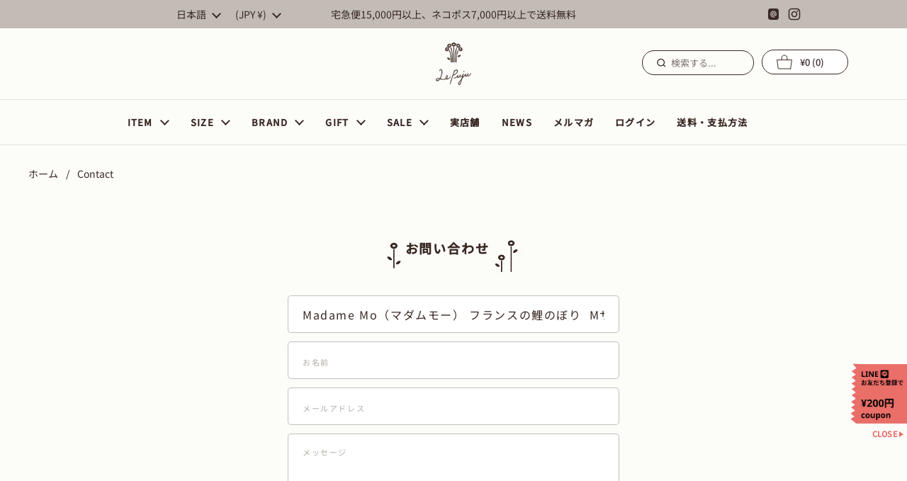

--- FILE ---
content_type: text/html; charset=utf-8
request_url: https://lepuju.com/pages/contact?product=madamemo_koi
body_size: 55469
content:
<!doctype html>
<html class="no-js" lang="ja" dir="ltr">
<head>
  <!-- Google Tag Manager -->
  <script>(function(w,d,s,l,i){w[l]=w[l]||[];w[l].push({'gtm.start':
  new Date().getTime(),event:'gtm.js'});var f=d.getElementsByTagName(s)[0],
  j=d.createElement(s),dl=l!='dataLayer'?'&l='+l:'';j.async=true;j.src=
  'https://www.googletagmanager.com/gtm.js?id='+i+dl;f.parentNode.insertBefore(j,f);
  })(window,document,'script','dataLayer','GTM-KH3D4BB');</script>
  <!-- End Google Tag Manager -->

	<meta charset="utf-8">
  <meta http-equiv="X-UA-Compatible" content="IE=edge,chrome=1">
  <meta name="viewport" content="width=device-width, initial-scale=1.0, height=device-height, minimum-scale=1.0"><link rel="shortcut icon" href="//lepuju.com/cdn/shop/files/faviconV2_3927af5d-93ac-4f7c-855e-e983fab6954c.png?crop=center&height=48&v=1708870375&width=48" type="image/png" /><title>Contact &ndash; LePuju
</title>

<meta property="og:site_name" content="LePuju">
<meta property="og:url" content="https://lepuju.com/pages/contact">
<meta property="og:title" content="Contact">
<meta property="og:type" content="website">
<meta property="og:description" content="LePujuは世界中の可愛いお洋服が揃うお店です。misha&amp;puffやApolinaなど海外ブランドはもちろんミナペルホネンなどの日本のお洋服も。 滋賀のショップでは実際に商品をご覧いただけるため、他とは一味違う個性的なおしゃれを楽しみたいキッズたちにぜひ遊びに来ていただきたいです。"><meta property="og:image" content="http://lepuju.com/cdn/shop/files/LOGO-2.jpg?v=1707889440">
  <meta property="og:image:secure_url" content="https://lepuju.com/cdn/shop/files/LOGO-2.jpg?v=1707889440">
  <meta property="og:image:width" content="1200">
  <meta property="og:image:height" content="628"><meta name="twitter:card" content="summary_large_image">
<meta name="twitter:title" content="Contact">
<meta name="twitter:description" content="LePujuは世界中の可愛いお洋服が揃うお店です。misha&amp;puffやApolinaなど海外ブランドはもちろんミナペルホネンなどの日本のお洋服も。 滋賀のショップでは実際に商品をご覧いただけるため、他とは一味違う個性的なおしゃれを楽しみたいキッズたちにぜひ遊びに来ていただきたいです。"><script type="application/ld+json">
  [
    {
      "@context": "https://schema.org",
      "@type": "WebSite",
      "name": "LePuju",
      "url": "https:\/\/lepuju.com"
    },
    {
      "@context": "https://schema.org",
      "@type": "Organization",
      "name": "LePuju",
      "url": "https:\/\/lepuju.com"
    }
  ]
</script>

<script type="application/ld+json">
{
  "@context": "http://schema.org",
  "@type": "BreadcrumbList",
  "itemListElement": [
    {
      "@type": "ListItem",
      "position": 1,
      "name": "ホーム",
      "item": "https://lepuju.com"
    },{
        "@type": "ListItem",
        "position": 2,
        "name": "Contact",
        "item": "https://lepuju.com/pages/contact"
      }]
}
</script><link rel="canonical" href="https://lepuju.com/pages/contact">

  <link rel="preconnect" href="https://cdn.shopify.com"><link rel="preconnect" href="https://fonts.shopifycdn.com" crossorigin>
<link href="//lepuju.com/cdn/shop/t/50/assets/theme.css?v=172646745287220434841756617781" as="style" rel="preload"><link href="//lepuju.com/cdn/shop/t/50/assets/section-header.css?v=5441486236645087251746819794" as="style" rel="preload">
<link rel="preload" href="//lepuju.com/cdn/fonts/noto_sans_japanese/notosansjapanese_n4.74a6927b879b930fdec4ab8bb6917103ae8bbca9.woff2" as="font" type="font/woff2" crossorigin>
<link rel="preload" href="//lepuju.com/cdn/fonts/noto_sans_japanese/notosansjapanese_n4.74a6927b879b930fdec4ab8bb6917103ae8bbca9.woff2" as="font" type="font/woff2" crossorigin>
<style type="text/css">
@font-face {
  font-family: "Noto Sans Japanese";
  font-weight: 400;
  font-style: normal;
  font-display: swap;
  src: url("//lepuju.com/cdn/fonts/noto_sans_japanese/notosansjapanese_n4.74a6927b879b930fdec4ab8bb6917103ae8bbca9.woff2") format("woff2"),
       url("//lepuju.com/cdn/fonts/noto_sans_japanese/notosansjapanese_n4.15630f5c60bcf9ed7de2df9484ab75ddd007c8e2.woff") format("woff");
}
@font-face {
  font-family: "Noto Sans Japanese";
  font-weight: 400;
  font-style: normal;
  font-display: swap;
  src: url("//lepuju.com/cdn/fonts/noto_sans_japanese/notosansjapanese_n4.74a6927b879b930fdec4ab8bb6917103ae8bbca9.woff2") format("woff2"),
       url("//lepuju.com/cdn/fonts/noto_sans_japanese/notosansjapanese_n4.15630f5c60bcf9ed7de2df9484ab75ddd007c8e2.woff") format("woff");
}
@font-face {
  font-family: "Noto Sans Japanese";
  font-weight: 500;
  font-style: normal;
  font-display: swap;
  src: url("//lepuju.com/cdn/fonts/noto_sans_japanese/notosansjapanese_n5.a1e978aad0e9144c0f0306d9ef6b2aa3e7a325ad.woff2") format("woff2"),
       url("//lepuju.com/cdn/fonts/noto_sans_japanese/notosansjapanese_n5.c4a324dae2ef31aa5d8845f82138a71765d32f37.woff") format("woff");
}




</style>
<style type="text/css">

  :root {

    /* Direction */
    --direction:ltr;

    /* Font variables */

    --font-stack-headings: "Noto Sans Japanese", sans-serif;
    --font-weight-headings: 400;
    --font-style-headings: normal;

    --font-stack-body: "Noto Sans Japanese", sans-serif;
    --font-weight-body: 400;--font-weight-body-bold: 500;--font-style-body: normal;--font-weight-buttons: var(--font-weight-body-bold);--font-weight-menu: var(--font-weight-body-bold);--base-headings-size: 70;
    --base-headings-line: 1.2;
    --base-headings-spacing: 0.0em;
    --base-body-size: 16;
    --base-body-line: 1.5;
    --base-body-spacing: 0.0em;

    --base-menu-size: 16;

    /* Color variables */

    --color-background-header: #fcfcf9;
    --color-secondary-background-header: rgba(58, 41, 36, 0.08);
    --color-opacity-background-header: rgba(252, 252, 249, 0);
    --color-text-header: #3a2924;
    --color-foreground-header: #ffffff;
    --color-accent-header: #000000;
    --color-foreground-accent-header: #ffffff;
    --color-borders-header: rgba(58, 41, 36, 0.1);

    --color-background-main: #fcfcf9;
    --color-secondary-background-main: rgba(58, 41, 36, 0.08);
    --color-third-background-main: rgba(58, 41, 36, 0.04);
    --color-fourth-background-main: rgba(58, 41, 36, 0.02);
    --color-opacity-background-main: rgba(252, 252, 249, 0);
    --color-text-main: #3a2924;
    --color-foreground-main: #ffffff;
    --color-secondary-text-main: rgba(58, 41, 36, 0.62);
    --color-accent-main: #000000;
    --color-foreground-accent-main: #ffffff;
    --color-borders-main: rgba(58, 41, 36, 0.15);

    --color-background-cards: #ffffff;
    --color-gradient-cards: ;
    --color-text-cards: #3a2924;
    --color-foreground-cards: #ffffff;
    --color-secondary-text-cards: rgba(58, 41, 36, 0.6);
    --color-accent-cards: #000000;
    --color-foreground-accent-cards: #ffffff;
    --color-borders-cards: #e1e1e1;

    --color-background-footer: #f6f5f0;
    --color-text-footer: #3a2924;
    --color-accent-footer: #298556;
    --color-borders-footer: rgba(58, 41, 36, 0.15);

    --color-borders-forms-primary: rgba(58, 41, 36, 0.3);
    --color-borders-forms-secondary: rgba(58, 41, 36, 0.6);

    /* Borders */

    --border-width-cards: 1px;
    --border-radius-cards: 10px;
    --border-width-buttons: 1px;
    --border-radius-buttons: 30px;
    --border-width-forms: 1px;
    --border-radius-forms: 5px;

    /* Shadows */
    --shadow-x-cards: 0px;
    --shadow-y-cards: 0px;
    --shadow-blur-cards: 0px;
    --color-shadow-cards: rgba(0,0,0,0);
    --shadow-x-buttons: 0px;
    --shadow-y-buttons: 0px;
    --shadow-blur-buttons: 0px;
    --color-shadow-buttons: rgba(0,0,0,0);

    /* Layout */

    --grid-gap-original-base: 26px;
    --theme-max-width: 1360px;
    --container-vertical-space-base: 100px;
    --image-fit-padding: 10%;

  }
  
    @media screen and (max-width: 767px) {
      :root {
        --border-radius-cards: clamp(8px, 5px, 10px);
      }
    }
  

  .facets__summary, #main select, .sidebar select, .modal-content select {
    background-image: url('data:image/svg+xml;utf8,<svg width="13" height="8" fill="none" xmlns="http://www.w3.org/2000/svg"><path d="M1.414.086 7.9 6.57 6.485 7.985 0 1.5 1.414.086Z" fill="%233a2924"/><path d="M12.985 1.515 6.5 8 5.085 6.586 11.571.101l1.414 1.414Z" fill="%233a2924"/></svg>');
  }

  .card .star-rating__stars {
    background-image: url('data:image/svg+xml;utf8,<svg width="20" height="13" viewBox="0 0 14 13" fill="none" xmlns="http://www.w3.org/2000/svg"><path d="m7 0 1.572 4.837h5.085l-4.114 2.99 1.572 4.836L7 9.673l-4.114 2.99 1.571-4.837-4.114-2.99h5.085L7 0Z" stroke="%233a2924" stroke-width="1"/></svg>');
  }
  .card .star-rating__stars-active {
    background-image: url('data:image/svg+xml;utf8,<svg width="20" height="13" viewBox="0 0 14 13" fill="none" xmlns="http://www.w3.org/2000/svg"><path d="m7 0 1.572 4.837h5.085l-4.114 2.99 1.572 4.836L7 9.673l-4.114 2.99 1.571-4.837-4.114-2.99h5.085L7 0Z" fill="%233a2924" stroke-width="0"/></svg>');
  }

  .star-rating__stars {
    background-image: url('data:image/svg+xml;utf8,<svg width="20" height="13" viewBox="0 0 14 13" fill="none" xmlns="http://www.w3.org/2000/svg"><path d="m7 0 1.572 4.837h5.085l-4.114 2.99 1.572 4.836L7 9.673l-4.114 2.99 1.571-4.837-4.114-2.99h5.085L7 0Z" stroke="%233a2924" stroke-width="1"/></svg>');
  }
  .star-rating__stars-active {
    background-image: url('data:image/svg+xml;utf8,<svg width="20" height="13" viewBox="0 0 14 13" fill="none" xmlns="http://www.w3.org/2000/svg"><path d="m7 0 1.572 4.837h5.085l-4.114 2.99 1.572 4.836L7 9.673l-4.114 2.99 1.571-4.837-4.114-2.99h5.085L7 0Z" fill="%233a2924" stroke-width="0"/></svg>');
  }

  .product-item {}</style>

<style id="root-height">
  :root {
    --window-height: 100vh;
  }
</style><link href="//lepuju.com/cdn/shop/t/50/assets/theme.css?v=172646745287220434841756617781" rel="stylesheet" type="text/css" media="all" />

	<script>window.performance && window.performance.mark && window.performance.mark('shopify.content_for_header.start');</script><meta name="facebook-domain-verification" content="yz999x5z7s0zs0i4xcwm9nlnaymwok">
<meta id="shopify-digital-wallet" name="shopify-digital-wallet" content="/83855311122/digital_wallets/dialog">
<meta name="shopify-checkout-api-token" content="d0662c09ed378dfd62bda6aeebdcf562">
<link rel="alternate" hreflang="x-default" href="https://lepuju.com/pages/contact">
<link rel="alternate" hreflang="ja" href="https://lepuju.com/pages/contact">
<link rel="alternate" hreflang="en" href="https://lepuju.com/en/pages/contact">
<script async="async" src="/checkouts/internal/preloads.js?locale=ja-JP"></script>
<link rel="preconnect" href="https://shop.app" crossorigin="anonymous">
<script async="async" src="https://shop.app/checkouts/internal/preloads.js?locale=ja-JP&shop_id=83855311122" crossorigin="anonymous"></script>
<script id="apple-pay-shop-capabilities" type="application/json">{"shopId":83855311122,"countryCode":"JP","currencyCode":"JPY","merchantCapabilities":["supports3DS"],"merchantId":"gid:\/\/shopify\/Shop\/83855311122","merchantName":"LePuju","requiredBillingContactFields":["postalAddress","email","phone"],"requiredShippingContactFields":["postalAddress","email","phone"],"shippingType":"shipping","supportedNetworks":["visa","masterCard","amex","jcb","discover"],"total":{"type":"pending","label":"LePuju","amount":"1.00"},"shopifyPaymentsEnabled":true,"supportsSubscriptions":true}</script>
<script id="shopify-features" type="application/json">{"accessToken":"d0662c09ed378dfd62bda6aeebdcf562","betas":["rich-media-storefront-analytics"],"domain":"lepuju.com","predictiveSearch":false,"shopId":83855311122,"locale":"ja"}</script>
<script>var Shopify = Shopify || {};
Shopify.shop = "le-puju.myshopify.com";
Shopify.locale = "ja";
Shopify.currency = {"active":"JPY","rate":"1.0"};
Shopify.country = "JP";
Shopify.theme = {"name":"Le-Puju LINE 2025\/05\/10 ギフト調査用","id":178473763090,"schema_name":"Local","schema_version":"2.6.0","theme_store_id":1651,"role":"main"};
Shopify.theme.handle = "null";
Shopify.theme.style = {"id":null,"handle":null};
Shopify.cdnHost = "lepuju.com/cdn";
Shopify.routes = Shopify.routes || {};
Shopify.routes.root = "/";</script>
<script type="module">!function(o){(o.Shopify=o.Shopify||{}).modules=!0}(window);</script>
<script>!function(o){function n(){var o=[];function n(){o.push(Array.prototype.slice.apply(arguments))}return n.q=o,n}var t=o.Shopify=o.Shopify||{};t.loadFeatures=n(),t.autoloadFeatures=n()}(window);</script>
<script>
  window.ShopifyPay = window.ShopifyPay || {};
  window.ShopifyPay.apiHost = "shop.app\/pay";
  window.ShopifyPay.redirectState = null;
</script>
<script id="shop-js-analytics" type="application/json">{"pageType":"page"}</script>
<script defer="defer" async type="module" src="//lepuju.com/cdn/shopifycloud/shop-js/modules/v2/client.init-shop-cart-sync_0MstufBG.ja.esm.js"></script>
<script defer="defer" async type="module" src="//lepuju.com/cdn/shopifycloud/shop-js/modules/v2/chunk.common_jll-23Z1.esm.js"></script>
<script defer="defer" async type="module" src="//lepuju.com/cdn/shopifycloud/shop-js/modules/v2/chunk.modal_HXih6-AF.esm.js"></script>
<script type="module">
  await import("//lepuju.com/cdn/shopifycloud/shop-js/modules/v2/client.init-shop-cart-sync_0MstufBG.ja.esm.js");
await import("//lepuju.com/cdn/shopifycloud/shop-js/modules/v2/chunk.common_jll-23Z1.esm.js");
await import("//lepuju.com/cdn/shopifycloud/shop-js/modules/v2/chunk.modal_HXih6-AF.esm.js");

  window.Shopify.SignInWithShop?.initShopCartSync?.({"fedCMEnabled":true,"windoidEnabled":true});

</script>
<script>
  window.Shopify = window.Shopify || {};
  if (!window.Shopify.featureAssets) window.Shopify.featureAssets = {};
  window.Shopify.featureAssets['shop-js'] = {"shop-cart-sync":["modules/v2/client.shop-cart-sync_DN7iwvRY.ja.esm.js","modules/v2/chunk.common_jll-23Z1.esm.js","modules/v2/chunk.modal_HXih6-AF.esm.js"],"init-fed-cm":["modules/v2/client.init-fed-cm_DmZOWWut.ja.esm.js","modules/v2/chunk.common_jll-23Z1.esm.js","modules/v2/chunk.modal_HXih6-AF.esm.js"],"shop-cash-offers":["modules/v2/client.shop-cash-offers_HFfvn_Gz.ja.esm.js","modules/v2/chunk.common_jll-23Z1.esm.js","modules/v2/chunk.modal_HXih6-AF.esm.js"],"shop-login-button":["modules/v2/client.shop-login-button_BVN3pvk0.ja.esm.js","modules/v2/chunk.common_jll-23Z1.esm.js","modules/v2/chunk.modal_HXih6-AF.esm.js"],"pay-button":["modules/v2/client.pay-button_CyS_4GVi.ja.esm.js","modules/v2/chunk.common_jll-23Z1.esm.js","modules/v2/chunk.modal_HXih6-AF.esm.js"],"shop-button":["modules/v2/client.shop-button_zh22db91.ja.esm.js","modules/v2/chunk.common_jll-23Z1.esm.js","modules/v2/chunk.modal_HXih6-AF.esm.js"],"avatar":["modules/v2/client.avatar_BTnouDA3.ja.esm.js"],"init-windoid":["modules/v2/client.init-windoid_BlVJIuJ5.ja.esm.js","modules/v2/chunk.common_jll-23Z1.esm.js","modules/v2/chunk.modal_HXih6-AF.esm.js"],"init-shop-for-new-customer-accounts":["modules/v2/client.init-shop-for-new-customer-accounts_BqzwtUK7.ja.esm.js","modules/v2/client.shop-login-button_BVN3pvk0.ja.esm.js","modules/v2/chunk.common_jll-23Z1.esm.js","modules/v2/chunk.modal_HXih6-AF.esm.js"],"init-shop-email-lookup-coordinator":["modules/v2/client.init-shop-email-lookup-coordinator_DKDv3hKi.ja.esm.js","modules/v2/chunk.common_jll-23Z1.esm.js","modules/v2/chunk.modal_HXih6-AF.esm.js"],"init-shop-cart-sync":["modules/v2/client.init-shop-cart-sync_0MstufBG.ja.esm.js","modules/v2/chunk.common_jll-23Z1.esm.js","modules/v2/chunk.modal_HXih6-AF.esm.js"],"shop-toast-manager":["modules/v2/client.shop-toast-manager_BkVvTGW3.ja.esm.js","modules/v2/chunk.common_jll-23Z1.esm.js","modules/v2/chunk.modal_HXih6-AF.esm.js"],"init-customer-accounts":["modules/v2/client.init-customer-accounts_CZbUHFPX.ja.esm.js","modules/v2/client.shop-login-button_BVN3pvk0.ja.esm.js","modules/v2/chunk.common_jll-23Z1.esm.js","modules/v2/chunk.modal_HXih6-AF.esm.js"],"init-customer-accounts-sign-up":["modules/v2/client.init-customer-accounts-sign-up_C0QA8nCd.ja.esm.js","modules/v2/client.shop-login-button_BVN3pvk0.ja.esm.js","modules/v2/chunk.common_jll-23Z1.esm.js","modules/v2/chunk.modal_HXih6-AF.esm.js"],"shop-follow-button":["modules/v2/client.shop-follow-button_CSkbpFfm.ja.esm.js","modules/v2/chunk.common_jll-23Z1.esm.js","modules/v2/chunk.modal_HXih6-AF.esm.js"],"checkout-modal":["modules/v2/client.checkout-modal_rYdHFJTE.ja.esm.js","modules/v2/chunk.common_jll-23Z1.esm.js","modules/v2/chunk.modal_HXih6-AF.esm.js"],"shop-login":["modules/v2/client.shop-login_DeXIozZF.ja.esm.js","modules/v2/chunk.common_jll-23Z1.esm.js","modules/v2/chunk.modal_HXih6-AF.esm.js"],"lead-capture":["modules/v2/client.lead-capture_DGEoeVgo.ja.esm.js","modules/v2/chunk.common_jll-23Z1.esm.js","modules/v2/chunk.modal_HXih6-AF.esm.js"],"payment-terms":["modules/v2/client.payment-terms_BXPcfuME.ja.esm.js","modules/v2/chunk.common_jll-23Z1.esm.js","modules/v2/chunk.modal_HXih6-AF.esm.js"]};
</script>
<script>(function() {
  var isLoaded = false;
  function asyncLoad() {
    if (isLoaded) return;
    isLoaded = true;
    var urls = ["https:\/\/gift-script-pr.pages.dev\/script.js?shop=le-puju.myshopify.com","https:\/\/delivery-date-and-time-picker.amp.tokyo\/script_tags\/cart_attributes.js?shop=le-puju.myshopify.com","https:\/\/cdn.nfcube.com\/instafeed-9e8e15682b359c0c589d6332230b46de.js?shop=le-puju.myshopify.com"];
    for (var i = 0; i < urls.length; i++) {
      var s = document.createElement('script');
      s.type = 'text/javascript';
      s.async = true;
      s.src = urls[i];
      var x = document.getElementsByTagName('script')[0];
      x.parentNode.insertBefore(s, x);
    }
  };
  if(window.attachEvent) {
    window.attachEvent('onload', asyncLoad);
  } else {
    window.addEventListener('load', asyncLoad, false);
  }
})();</script>
<script id="__st">var __st={"a":83855311122,"offset":32400,"reqid":"b655294a-afb6-47b8-84c0-b2bb9499eb23-1769087274","pageurl":"lepuju.com\/pages\/contact?product=madamemo_koi","s":"pages-129823047954","u":"dab2f682f697","p":"page","rtyp":"page","rid":129823047954};</script>
<script>window.ShopifyPaypalV4VisibilityTracking = true;</script>
<script id="captcha-bootstrap">!function(){'use strict';const t='contact',e='account',n='new_comment',o=[[t,t],['blogs',n],['comments',n],[t,'customer']],c=[[e,'customer_login'],[e,'guest_login'],[e,'recover_customer_password'],[e,'create_customer']],r=t=>t.map((([t,e])=>`form[action*='/${t}']:not([data-nocaptcha='true']) input[name='form_type'][value='${e}']`)).join(','),a=t=>()=>t?[...document.querySelectorAll(t)].map((t=>t.form)):[];function s(){const t=[...o],e=r(t);return a(e)}const i='password',u='form_key',d=['recaptcha-v3-token','g-recaptcha-response','h-captcha-response',i],f=()=>{try{return window.sessionStorage}catch{return}},m='__shopify_v',_=t=>t.elements[u];function p(t,e,n=!1){try{const o=window.sessionStorage,c=JSON.parse(o.getItem(e)),{data:r}=function(t){const{data:e,action:n}=t;return t[m]||n?{data:e,action:n}:{data:t,action:n}}(c);for(const[e,n]of Object.entries(r))t.elements[e]&&(t.elements[e].value=n);n&&o.removeItem(e)}catch(o){console.error('form repopulation failed',{error:o})}}const l='form_type',E='cptcha';function T(t){t.dataset[E]=!0}const w=window,h=w.document,L='Shopify',v='ce_forms',y='captcha';let A=!1;((t,e)=>{const n=(g='f06e6c50-85a8-45c8-87d0-21a2b65856fe',I='https://cdn.shopify.com/shopifycloud/storefront-forms-hcaptcha/ce_storefront_forms_captcha_hcaptcha.v1.5.2.iife.js',D={infoText:'hCaptchaによる保護',privacyText:'プライバシー',termsText:'利用規約'},(t,e,n)=>{const o=w[L][v],c=o.bindForm;if(c)return c(t,g,e,D).then(n);var r;o.q.push([[t,g,e,D],n]),r=I,A||(h.body.append(Object.assign(h.createElement('script'),{id:'captcha-provider',async:!0,src:r})),A=!0)});var g,I,D;w[L]=w[L]||{},w[L][v]=w[L][v]||{},w[L][v].q=[],w[L][y]=w[L][y]||{},w[L][y].protect=function(t,e){n(t,void 0,e),T(t)},Object.freeze(w[L][y]),function(t,e,n,w,h,L){const[v,y,A,g]=function(t,e,n){const i=e?o:[],u=t?c:[],d=[...i,...u],f=r(d),m=r(i),_=r(d.filter((([t,e])=>n.includes(e))));return[a(f),a(m),a(_),s()]}(w,h,L),I=t=>{const e=t.target;return e instanceof HTMLFormElement?e:e&&e.form},D=t=>v().includes(t);t.addEventListener('submit',(t=>{const e=I(t);if(!e)return;const n=D(e)&&!e.dataset.hcaptchaBound&&!e.dataset.recaptchaBound,o=_(e),c=g().includes(e)&&(!o||!o.value);(n||c)&&t.preventDefault(),c&&!n&&(function(t){try{if(!f())return;!function(t){const e=f();if(!e)return;const n=_(t);if(!n)return;const o=n.value;o&&e.removeItem(o)}(t);const e=Array.from(Array(32),(()=>Math.random().toString(36)[2])).join('');!function(t,e){_(t)||t.append(Object.assign(document.createElement('input'),{type:'hidden',name:u})),t.elements[u].value=e}(t,e),function(t,e){const n=f();if(!n)return;const o=[...t.querySelectorAll(`input[type='${i}']`)].map((({name:t})=>t)),c=[...d,...o],r={};for(const[a,s]of new FormData(t).entries())c.includes(a)||(r[a]=s);n.setItem(e,JSON.stringify({[m]:1,action:t.action,data:r}))}(t,e)}catch(e){console.error('failed to persist form',e)}}(e),e.submit())}));const S=(t,e)=>{t&&!t.dataset[E]&&(n(t,e.some((e=>e===t))),T(t))};for(const o of['focusin','change'])t.addEventListener(o,(t=>{const e=I(t);D(e)&&S(e,y())}));const B=e.get('form_key'),M=e.get(l),P=B&&M;t.addEventListener('DOMContentLoaded',(()=>{const t=y();if(P)for(const e of t)e.elements[l].value===M&&p(e,B);[...new Set([...A(),...v().filter((t=>'true'===t.dataset.shopifyCaptcha))])].forEach((e=>S(e,t)))}))}(h,new URLSearchParams(w.location.search),n,t,e,['guest_login'])})(!0,!0)}();</script>
<script integrity="sha256-4kQ18oKyAcykRKYeNunJcIwy7WH5gtpwJnB7kiuLZ1E=" data-source-attribution="shopify.loadfeatures" defer="defer" src="//lepuju.com/cdn/shopifycloud/storefront/assets/storefront/load_feature-a0a9edcb.js" crossorigin="anonymous"></script>
<script crossorigin="anonymous" defer="defer" src="//lepuju.com/cdn/shopifycloud/storefront/assets/shopify_pay/storefront-65b4c6d7.js?v=20250812"></script>
<script data-source-attribution="shopify.dynamic_checkout.dynamic.init">var Shopify=Shopify||{};Shopify.PaymentButton=Shopify.PaymentButton||{isStorefrontPortableWallets:!0,init:function(){window.Shopify.PaymentButton.init=function(){};var t=document.createElement("script");t.src="https://lepuju.com/cdn/shopifycloud/portable-wallets/latest/portable-wallets.ja.js",t.type="module",document.head.appendChild(t)}};
</script>
<script data-source-attribution="shopify.dynamic_checkout.buyer_consent">
  function portableWalletsHideBuyerConsent(e){var t=document.getElementById("shopify-buyer-consent"),n=document.getElementById("shopify-subscription-policy-button");t&&n&&(t.classList.add("hidden"),t.setAttribute("aria-hidden","true"),n.removeEventListener("click",e))}function portableWalletsShowBuyerConsent(e){var t=document.getElementById("shopify-buyer-consent"),n=document.getElementById("shopify-subscription-policy-button");t&&n&&(t.classList.remove("hidden"),t.removeAttribute("aria-hidden"),n.addEventListener("click",e))}window.Shopify?.PaymentButton&&(window.Shopify.PaymentButton.hideBuyerConsent=portableWalletsHideBuyerConsent,window.Shopify.PaymentButton.showBuyerConsent=portableWalletsShowBuyerConsent);
</script>
<script data-source-attribution="shopify.dynamic_checkout.cart.bootstrap">document.addEventListener("DOMContentLoaded",(function(){function t(){return document.querySelector("shopify-accelerated-checkout-cart, shopify-accelerated-checkout")}if(t())Shopify.PaymentButton.init();else{new MutationObserver((function(e,n){t()&&(Shopify.PaymentButton.init(),n.disconnect())})).observe(document.body,{childList:!0,subtree:!0})}}));
</script>
<script id='scb4127' type='text/javascript' async='' src='https://lepuju.com/cdn/shopifycloud/privacy-banner/storefront-banner.js'></script><link id="shopify-accelerated-checkout-styles" rel="stylesheet" media="screen" href="https://lepuju.com/cdn/shopifycloud/portable-wallets/latest/accelerated-checkout-backwards-compat.css" crossorigin="anonymous">
<style id="shopify-accelerated-checkout-cart">
        #shopify-buyer-consent {
  margin-top: 1em;
  display: inline-block;
  width: 100%;
}

#shopify-buyer-consent.hidden {
  display: none;
}

#shopify-subscription-policy-button {
  background: none;
  border: none;
  padding: 0;
  text-decoration: underline;
  font-size: inherit;
  cursor: pointer;
}

#shopify-subscription-policy-button::before {
  box-shadow: none;
}

      </style>

<script>window.performance && window.performance.mark && window.performance.mark('shopify.content_for_header.end');</script>

   <!-- font-->
  <link href="https://fonts.googleapis.com/css2?family=Jost:wght@500&family=Noto+Sans+JP:wght@400;700&display=swap" rel="stylesheet">
  <link href="https://cdn.jsdelivr.net/npm/@splidejs/splide@4.1.4/dist/css/splide.min.css" rel="stylesheet">

  <link href="//lepuju.com/cdn/shop/t/50/assets/custom.css?v=14992689440918708731768054056" rel="stylesheet" type="text/css" media="all" />

  
  <script src="https://cdn.jsdelivr.net/npm/@splidejs/splide@4.1.4/dist/js/splide.min.js" defer></script>
  <!-- 2025/04/30 -->
  <script src="//lepuju.com/cdn/shop/t/50/assets/wishlist-text.js?v=120456535926713714351756617510" type="text/javascript"></script>

  <script src="//lepuju.com/cdn/shop/t/50/assets/custom.js?v=141942470058459424601768137018" type="text/javascript"></script>

  <script>
    const rbi = [];
    const ribSetSize = (img) => {
      if ( img.offsetWidth / img.dataset.ratio < img.offsetHeight ) {
        img.setAttribute('sizes', `${Math.ceil(img.offsetHeight * img.dataset.ratio)}px`);
      } else {
        img.setAttribute('sizes', `${Math.ceil(img.offsetWidth)}px`);
      }
    }
    const debounce = (fn, wait) => {
      let t;
      return (...args) => {
        clearTimeout(t);
        t = setTimeout(() => fn.apply(this, args), wait);
      };
    }
    window.KEYCODES = {
      TAB: 9,
      ESC: 27,
      DOWN: 40,
      RIGHT: 39,
      UP: 38,
      LEFT: 37,
      RETURN: 13
    };
    window.addEventListener('resize', debounce(()=>{
      for ( let img of rbi ) {
        ribSetSize(img);
      }
    }, 250));
  </script><noscript>
    <link rel="stylesheet" href="//lepuju.com/cdn/shop/t/50/assets/theme-noscript.css?v=42099867224588620941746819803">
  </noscript>

<!-- BEGIN app block: shopify://apps//blocks/pre-order-app/290ed845-6a31-49a7-a244-443963fc8b13 --><!-- BEGIN app snippet: settings-json -->
<script id='ruffruff-pre-order-settings-json' type='application/json'>{"cacheDateTime": "1769087274","domain": "lepuju.com","shopId": "83855311122","preOrderBadgeCondition": "none","preOrderBadgeTitle": "","hideCopyright": true,"backInStockEnabled": false,"backInStockCustomizeEnabled": false,"backInStockButtonName": "再入荷通知を受け取る","backInStockProductMessage": "登録すると、この商品の再入荷のお知らせを受け取ることができます。","backInStockModalTitle": "再入荷通知を受け取る","backInStockModalDescription": "登録すると、この商品の再入荷のお知らせを受け取ることができます。","backInStockModalThanksMessage": "再入荷通知の登録が完了しました。","backInStockExcludedCollections": [],"backInStockExcludedProducts": [],"customizeEnabled": false,"cartCheckoutValidation": "none","cartValidationEnabled": false,"checkoutValidationEnabled": false,"productValidationEnabled": false,"outOfConditionValidationEnabled": true,"outOfConditionValidationMessage": "カート追加時と商品の情報が変わっているため、カートから該当商品を削除して、再度追加し直してください。","productMessagePropertyName": "","cartButtonBackgroundColor": "#FFFFFF","cartButtonTextColor": "#6F7372","cartButtonIfNotMetBackgroundColor": "#FFFFFF","cartButtonIfNotMetTextColor": "#6F7372","backInStockButtonBackgroundColor": "#FFFFFF","backInStockButtonTextColor": "#6F7372","cartValidationMessage": "カート内に同時に注文できない商品が含まれています。","checkoutValidationMessage": "","productValidationMessage": "カート内に同時に注文できない商品が含まれています。","purchaseQuantityLimitMessage": "購入可能数の上限を超過している商品があるため購入できません。"}</script>
<!-- END app snippet --><!-- BEGIN app snippet: customer-json --><script id='ruffruff-pre-order-customer-json' type='application/json'>{"cacheDateTime": "1769087274","hasAccount": false,"tags": []}</script>
<!-- END app snippet --><script src="https://cdn.shopify.com/extensions/019b5888-8287-78ea-808c-bc21099b72c0/version-175/assets/ruffruff-pre-order.js" type="text/javascript" defer="defer"></script><link href="//cdn.shopify.com/extensions/019b5888-8287-78ea-808c-bc21099b72c0/version-175/assets/ruffruff-pre-order.css" rel="stylesheet" type="text/css" media="all" />
<!-- END app block --><!-- BEGIN app block: shopify://apps/searchpie-seo-speed/blocks/sb-snippets/29f6c508-9bb9-4e93-9f98-b637b62f3552 --><!-- BEGIN app snippet: sb-meta-tags --><!-- SearchPie meta tags -->

<title>Contact | LePuju</title><meta name="description" content=" LePuju">
<!-- END SearchPie meta tags X --><!-- END app snippet --><!-- BEGIN app snippet: amp -->     
















    

<!-- END app snippet --><!-- BEGIN app snippet: Secomapp-Instant-Page --><script>
    var timeout = 2000;
    (function (w, d, s) {
        function asyncLoad_isp() {
            setTimeout(function () {
                var head = document.head;
                var r = document.createElement('script');
                r.type = "module";
                r.integrity = "sha384-MWfCL6g1OTGsbSwfuMHc8+8J2u71/LA8dzlIN3ycajckxuZZmF+DNjdm7O6H3PSq";
                r.src = "//instant.page/5.1.1";
                r.defer = true;
                head.appendChild(r);
            }, timeout);
        };
        document.addEventListener('DOMContentLoaded', function (event) {
            asyncLoad_isp();
        });
    })(window, document, 'script');
</script>
<!-- END app snippet --><!-- BEGIN app snippet: Secomapp-Store --><!-- seo-booster-json-ld-store -->

<!-- seo-booster-website -->
<script type="application/ld+json">
  {
     "@context": "http://schema.org",
     "@type": "WebSite",
     
     "name" : "LePuju",
     
     
     "url": "https://lepuju.com/",
     "potentialAction": {
       "@type": "SearchAction",
       "target": {
          "@type": "EntryPoint",
          "urlTemplate": "https://lepuju.com/search?q={search_term_string}"
        },
       "query-input": "required name=search_term_string"
     }
  }
</script>
<!-- end-seo-booster-website -->

<!-- seo-booster-organization -->
<script type="application/ld+json">
  {
  	"@context": "http://schema.org",
  	"@type": "Organization",
      
      "name" : "LePuju",
      
  	"url": "https://lepuju.com","logo": "https://sb.secomapp.com/images/artwork/sb_logo_96856.png",
      "address": {
        "@type": "PostalAddress",
        "streetAddress": "萱野浦24-50",
        "addressLocality": "大津市",
        "addressCountry":  "JP",
        "addressRegion": "滋賀県",
        "postalCode": "520-2143"
      }
  , "sameAs" : [
  
  "https://lepuju.com", 
      
  "https://www.instagram.com/lepuju/", 
      
  "https://www.facebook.com/lepuju1/"
      
  ]}
</script>

<!-- End - seo-booster-json-ld-store -->
<!-- END app snippet --><!-- BEGIN app snippet: Secomapp-Breadcrumb --><!-- seo-booster-json-ld-Breadcrumb -->
<script type="application/ld+json">
    {
        "@context": "http://schema.org",
        "@type": "BreadcrumbList",
        "itemListElement": [{
            "@type": "ListItem",
            "position": "1",
            "item": {
                "@type": "Website",
                "@id": "https://lepuju.com",
                "name": "LePuju"
            }
        }]

 }

</script>
<!-- END app snippet --><!-- BEGIN app snippet: Secomapp-Carousel --><!-- seo-booster-json-ld-carousel -->
    <script type="application/ld+json">
    {
      "@context":"https://schema.org",
      "@type":"ItemList",
      "itemListElement":[{
          "@type":"ListItem",
          "position": 1,
          "item": {
            "name": "",
            "url": ""
            }
          }
      ]
    }


    </script>
    <!-- end-seo-booster-json-ld-carousel -->


<!-- END app snippet -->


  <meta name="google-site-verification" content="n8k6AFcBJ-JkgT_0dGaEVDBqsL8nYXOUp6_eXumtj0M">


<!-- BEGIN app snippet: sb-detect-broken-link --><script></script><!-- END app snippet -->
<!-- BEGIN app snippet: internal-link --><script>
	
</script><!-- END app snippet -->
<!-- BEGIN app snippet: social-tags --><!-- SearchPie Social Tags -->
<meta property="og:title" content="Contact | LePuju">


<meta property="og:description" content=" LePuju">


<!-- END SearchPie Social Tags --><!-- END app snippet -->
<!-- BEGIN app snippet: sb-nx -->

<!-- END app snippet -->
<!-- END SearchPie snippets -->
<!-- END app block --><!-- BEGIN app block: shopify://apps/selling-periods/blocks/ruffruff-selling-periods/cfd736f7-552e-428a-9390-d35d2e7c8359 --><!-- BEGIN app snippet: vite-tag -->


  <script src="https://cdn.shopify.com/extensions/019b06b8-179c-705c-ba0f-26e719f4179f/ruffruff-selling-periods-55/assets/entry-Bi-6imOZ.js" type="module" crossorigin="anonymous"></script>
  <link href="//cdn.shopify.com/extensions/019b06b8-179c-705c-ba0f-26e719f4179f/ruffruff-selling-periods-55/assets/entry-ChZc9WuP.css" rel="stylesheet" type="text/css" media="all" />

<!-- END app snippet --><!-- BEGIN app snippet: vite-tag -->


<!-- END app snippet --><!-- BEGIN app snippet: settings-json -->
<style data-shopify>
  .ruffruff-selling-periods__product-message__after-selling-period {
    background-color: #E6EFFF !important;
    border: 1px solid #3579F6 !important;
    color: #3579F6 !important;
  }
  .ruffruff-selling-periods__product-message__before-selling-period {
    background-color: #E6EFFF !important;
    border: 1px solid #3579F6 !important;
    color: #3579F6 !important;
  }
  .ruffruff-selling-periods__product-message__during-selling-period {
    background-color: #E6EFFF !important;
    border: 1px solid #3579F6 !important;
    color: #3579F6 !important;
  }
</style>

<!-- cached at 1769087274 -->
<script id='ruffruff-selling-periods-settings-json' type='application/json'>{"productMessagePosition": "above"}</script>
<!-- END app snippet -->
<!-- END app block --><!-- BEGIN app block: shopify://apps/judge-me-reviews/blocks/judgeme_core/61ccd3b1-a9f2-4160-9fe9-4fec8413e5d8 --><!-- Start of Judge.me Core -->






<link rel="dns-prefetch" href="https://cdnwidget.judge.me">
<link rel="dns-prefetch" href="https://cdn.judge.me">
<link rel="dns-prefetch" href="https://cdn1.judge.me">
<link rel="dns-prefetch" href="https://api.judge.me">

<script data-cfasync='false' class='jdgm-settings-script'>window.jdgmSettings={"pagination":5,"disable_web_reviews":false,"badge_no_review_text":"レビューなし","badge_n_reviews_text":"{{ n }}件のレビュー","hide_badge_preview_if_no_reviews":true,"badge_hide_text":false,"enforce_center_preview_badge":false,"widget_title":"カスタマーレビュー","widget_open_form_text":"レビューを書く","widget_close_form_text":"レビューをキャンセル","widget_refresh_page_text":"ページを更新","widget_summary_text":"{{ number_of_reviews }}件のレビューに基づく","widget_no_review_text":"最初のレビューを書きましょう","widget_name_field_text":"表示名","widget_verified_name_field_text":"認証された名前（公開）","widget_name_placeholder_text":"表示名","widget_required_field_error_text":"このフィールドは必須です。","widget_email_field_text":"メールアドレス","widget_verified_email_field_text":"認証されたメール（非公開、編集不可）","widget_email_placeholder_text":"あなたのメールアドレス（非公開）","widget_email_field_error_text":"有効なメールアドレスを入力してください。","widget_rating_field_text":"評価","widget_review_title_field_text":"レビュータイトル","widget_review_title_placeholder_text":"レビューにタイトルをつける","widget_review_body_field_text":"レビュー内容","widget_review_body_placeholder_text":"ここに書き始めてください...","widget_pictures_field_text":"写真/動画（任意）","widget_submit_review_text":"レビューを送信","widget_submit_verified_review_text":"認証済みレビューを送信","widget_submit_success_msg_with_auto_publish":"ありがとうございます！数分後にページを更新して、あなたのレビューを確認してください。\u003ca href='https://judge.me/login' target='_blank' rel='nofollow noopener'\u003eJudge.me\u003c/a\u003eにログインすることで、レビューの削除や編集ができます。","widget_submit_success_msg_no_auto_publish":"ありがとうございます！あなたのレビューはショップ管理者の承認を得た後に公開されます。\u003ca href='https://judge.me/login' target='_blank' rel='nofollow noopener'\u003eJudge.me\u003c/a\u003eにログインすることで、レビューの削除や編集ができます。","widget_show_default_reviews_out_of_total_text":"{{ n_reviews }}件のレビューのうち{{ n_reviews_shown }}件を表示しています。","widget_show_all_link_text":"すべて表示","widget_show_less_link_text":"表示を減らす","widget_author_said_text":"{{ reviewer_name }}の言葉：","widget_days_text":"{{ n }}日前","widget_weeks_text":"{{ n }}週間前","widget_months_text":"{{ n }}ヶ月前","widget_years_text":"{{ n }}年前","widget_yesterday_text":"昨日","widget_today_text":"今日","widget_replied_text":"\u003e\u003e {{ shop_name }}の返信：","widget_read_more_text":"続きを読む","widget_reviewer_name_as_initial":"","widget_rating_filter_color":"#fbcd0a","widget_rating_filter_see_all_text":"すべてのレビューを見る","widget_sorting_most_recent_text":"最新順","widget_sorting_highest_rating_text":"最高評価順","widget_sorting_lowest_rating_text":"最低評価順","widget_sorting_with_pictures_text":"写真付きのみ","widget_sorting_most_helpful_text":"最も役立つ順","widget_open_question_form_text":"質問する","widget_reviews_subtab_text":"レビュー","widget_questions_subtab_text":"質問","widget_question_label_text":"質問","widget_answer_label_text":"回答","widget_question_placeholder_text":"ここに質問を書いてください","widget_submit_question_text":"質問を送信","widget_question_submit_success_text":"ご質問ありがとうございます！回答があり次第ご連絡いたします。","verified_badge_text":"認証済み","verified_badge_bg_color":"","verified_badge_text_color":"","verified_badge_placement":"left-of-reviewer-name","widget_review_max_height":"","widget_hide_border":false,"widget_social_share":false,"widget_thumb":false,"widget_review_location_show":false,"widget_location_format":"","all_reviews_include_out_of_store_products":true,"all_reviews_out_of_store_text":"（ストア外）","all_reviews_pagination":100,"all_reviews_product_name_prefix_text":"について","enable_review_pictures":true,"enable_question_anwser":false,"widget_theme":"default","review_date_format":"mm/dd/yyyy","default_sort_method":"most-recent","widget_product_reviews_subtab_text":"製品レビュー","widget_shop_reviews_subtab_text":"ショップレビュー","widget_other_products_reviews_text":"他の製品のレビュー","widget_store_reviews_subtab_text":"ショップレビュー","widget_no_store_reviews_text":"この店舗はまだレビューを受け取っていません","widget_web_restriction_product_reviews_text":"この製品に対するレビューはまだありません","widget_no_items_text":"アイテムが見つかりません","widget_show_more_text":"もっと見る","widget_write_a_store_review_text":"ストアレビューを書く","widget_other_languages_heading":"他の言語のレビュー","widget_translate_review_text":"レビューを{{ language }}に翻訳","widget_translating_review_text":"翻訳中...","widget_show_original_translation_text":"原文を表示 ({{ language }})","widget_translate_review_failed_text":"レビューを翻訳できませんでした。","widget_translate_review_retry_text":"再試行","widget_translate_review_try_again_later_text":"後でもう一度お試しください","show_product_url_for_grouped_product":false,"widget_sorting_pictures_first_text":"写真を最初に","show_pictures_on_all_rev_page_mobile":false,"show_pictures_on_all_rev_page_desktop":false,"floating_tab_hide_mobile_install_preference":false,"floating_tab_button_name":"★ レビュー","floating_tab_title":"お客様の声","floating_tab_button_color":"","floating_tab_button_background_color":"","floating_tab_url":"","floating_tab_url_enabled":false,"floating_tab_tab_style":"text","all_reviews_text_badge_text":"お客様は当店を{{ shop.metafields.judgeme.all_reviews_count }}件のレビューに基づいて{{ shop.metafields.judgeme.all_reviews_rating | round: 1 }}/5と評価しています。","all_reviews_text_badge_text_branded_style":"{{ shop.metafields.judgeme.all_reviews_count }}件のレビューに基づいて5つ星中{{ shop.metafields.judgeme.all_reviews_rating | round: 1 }}つ星","is_all_reviews_text_badge_a_link":false,"show_stars_for_all_reviews_text_badge":false,"all_reviews_text_badge_url":"","all_reviews_text_style":"branded","all_reviews_text_color_style":"judgeme_brand_color","all_reviews_text_color":"#108474","all_reviews_text_show_jm_brand":true,"featured_carousel_show_header":true,"featured_carousel_title":"お客様の声","testimonials_carousel_title":"お客様の声","videos_carousel_title":"お客様の声","cards_carousel_title":"お客様の声","featured_carousel_count_text":"{{ n }}件のレビューから","featured_carousel_add_link_to_all_reviews_page":false,"featured_carousel_url":"","featured_carousel_show_images":true,"featured_carousel_autoslide_interval":5,"featured_carousel_arrows_on_the_sides":false,"featured_carousel_height":250,"featured_carousel_width":80,"featured_carousel_image_size":0,"featured_carousel_image_height":250,"featured_carousel_arrow_color":"#eeeeee","verified_count_badge_style":"branded","verified_count_badge_orientation":"horizontal","verified_count_badge_color_style":"judgeme_brand_color","verified_count_badge_color":"#108474","is_verified_count_badge_a_link":false,"verified_count_badge_url":"","verified_count_badge_show_jm_brand":true,"widget_rating_preset_default":5,"widget_first_sub_tab":"product-reviews","widget_show_histogram":true,"widget_histogram_use_custom_color":false,"widget_pagination_use_custom_color":false,"widget_star_use_custom_color":false,"widget_verified_badge_use_custom_color":false,"widget_write_review_use_custom_color":false,"picture_reminder_submit_button":"Upload Pictures","enable_review_videos":false,"mute_video_by_default":false,"widget_sorting_videos_first_text":"動画を最初に","widget_review_pending_text":"保留中","featured_carousel_items_for_large_screen":3,"social_share_options_order":"Facebook,Twitter","remove_microdata_snippet":true,"disable_json_ld":false,"enable_json_ld_products":false,"preview_badge_show_question_text":false,"preview_badge_no_question_text":"質問なし","preview_badge_n_question_text":"{{ number_of_questions }}件の質問","qa_badge_show_icon":false,"qa_badge_position":"same-row","remove_judgeme_branding":false,"widget_add_search_bar":false,"widget_search_bar_placeholder":"検索","widget_sorting_verified_only_text":"認証済みのみ","featured_carousel_theme":"default","featured_carousel_show_rating":true,"featured_carousel_show_title":true,"featured_carousel_show_body":true,"featured_carousel_show_date":false,"featured_carousel_show_reviewer":true,"featured_carousel_show_product":false,"featured_carousel_header_background_color":"#108474","featured_carousel_header_text_color":"#ffffff","featured_carousel_name_product_separator":"reviewed","featured_carousel_full_star_background":"#108474","featured_carousel_empty_star_background":"#dadada","featured_carousel_vertical_theme_background":"#f9fafb","featured_carousel_verified_badge_enable":true,"featured_carousel_verified_badge_color":"#108474","featured_carousel_border_style":"round","featured_carousel_review_line_length_limit":3,"featured_carousel_more_reviews_button_text":"さらにレビューを読む","featured_carousel_view_product_button_text":"製品を見る","all_reviews_page_load_reviews_on":"scroll","all_reviews_page_load_more_text":"さらにレビューを読み込む","disable_fb_tab_reviews":false,"enable_ajax_cdn_cache":false,"widget_advanced_speed_features":5,"widget_public_name_text":"のように公開表示","default_reviewer_name":"John Smith","default_reviewer_name_has_non_latin":true,"widget_reviewer_anonymous":"匿名","medals_widget_title":"Judge.me レビューメダル","medals_widget_background_color":"#f9fafb","medals_widget_position":"footer_all_pages","medals_widget_border_color":"#f9fafb","medals_widget_verified_text_position":"left","medals_widget_use_monochromatic_version":false,"medals_widget_elements_color":"#108474","show_reviewer_avatar":true,"widget_invalid_yt_video_url_error_text":"YouTubeビデオURLではありません","widget_max_length_field_error_text":"{0}文字以内で入力してください。","widget_show_country_flag":false,"widget_show_collected_via_shop_app":true,"widget_verified_by_shop_badge_style":"light","widget_verified_by_shop_text":"ショップによって認証","widget_show_photo_gallery":false,"widget_load_with_code_splitting":true,"widget_ugc_install_preference":false,"widget_ugc_title":"私たちが作り、あなたが共有","widget_ugc_subtitle":"タグ付けすると、あなたの写真が私たちのページで特集されます","widget_ugc_arrows_color":"#ffffff","widget_ugc_primary_button_text":"今すぐ購入","widget_ugc_primary_button_background_color":"#108474","widget_ugc_primary_button_text_color":"#ffffff","widget_ugc_primary_button_border_width":"0","widget_ugc_primary_button_border_style":"none","widget_ugc_primary_button_border_color":"#108474","widget_ugc_primary_button_border_radius":"25","widget_ugc_secondary_button_text":"さらに読み込む","widget_ugc_secondary_button_background_color":"#ffffff","widget_ugc_secondary_button_text_color":"#108474","widget_ugc_secondary_button_border_width":"2","widget_ugc_secondary_button_border_style":"solid","widget_ugc_secondary_button_border_color":"#108474","widget_ugc_secondary_button_border_radius":"25","widget_ugc_reviews_button_text":"レビューを見る","widget_ugc_reviews_button_background_color":"#ffffff","widget_ugc_reviews_button_text_color":"#108474","widget_ugc_reviews_button_border_width":"2","widget_ugc_reviews_button_border_style":"solid","widget_ugc_reviews_button_border_color":"#108474","widget_ugc_reviews_button_border_radius":"25","widget_ugc_reviews_button_link_to":"judgeme-reviews-page","widget_ugc_show_post_date":true,"widget_ugc_max_width":"800","widget_rating_metafield_value_type":true,"widget_primary_color":"#F59D68","widget_enable_secondary_color":false,"widget_secondary_color":"#edf5f5","widget_summary_average_rating_text":"5つ星中{{ average_rating }}つ星","widget_media_grid_title":"お客様の写真と動画","widget_media_grid_see_more_text":"もっと見る","widget_round_style":false,"widget_show_product_medals":true,"widget_verified_by_judgeme_text":"Judge.meによって認証","widget_show_store_medals":true,"widget_verified_by_judgeme_text_in_store_medals":"Judge.meによって認証","widget_media_field_exceed_quantity_message":"申し訳ありませんが、1つのレビューにつき{{ max_media }}つまでしか受け付けられません。","widget_media_field_exceed_limit_message":"{{ file_name }}が大きすぎます。{{ size_limit }}MB未満の{{ media_type }}を選択してください。","widget_review_submitted_text":"レビューが送信されました！","widget_question_submitted_text":"質問が送信されました！","widget_close_form_text_question":"キャンセル","widget_write_your_answer_here_text":"ここに回答を書いてください","widget_enabled_branded_link":true,"widget_show_collected_by_judgeme":true,"widget_reviewer_name_color":"","widget_write_review_text_color":"","widget_write_review_bg_color":"","widget_collected_by_judgeme_text":"Judge.meによって収集","widget_pagination_type":"standard","widget_load_more_text":"さらに読み込む","widget_load_more_color":"#108474","widget_full_review_text":"完全なレビュー","widget_read_more_reviews_text":"さらにレビューを読む","widget_read_questions_text":"質問を読む","widget_questions_and_answers_text":"質問と回答","widget_verified_by_text":"認証元","widget_verified_text":"認証済み","widget_number_of_reviews_text":"{{ number_of_reviews }}件のレビュー","widget_back_button_text":"戻る","widget_next_button_text":"次へ","widget_custom_forms_filter_button":"フィルター","custom_forms_style":"horizontal","widget_show_review_information":false,"how_reviews_are_collected":"レビューの収集方法は？","widget_show_review_keywords":false,"widget_gdpr_statement":"あなたのデータの使用方法：あなたが残したレビューについてのみ、必要な場合にのみご連絡いたします。レビューを送信することで、Judge.meの\u003ca href='https://judge.me/terms' target='_blank' rel='nofollow noopener'\u003e利用規約\u003c/a\u003e、\u003ca href='https://judge.me/privacy' target='_blank' rel='nofollow noopener'\u003eプライバシーポリシー\u003c/a\u003e、\u003ca href='https://judge.me/content-policy' target='_blank' rel='nofollow noopener'\u003eコンテンツポリシー\u003c/a\u003eに同意したことになります。","widget_multilingual_sorting_enabled":false,"widget_translate_review_content_enabled":false,"widget_translate_review_content_method":"manual","popup_widget_review_selection":"automatically_with_pictures","popup_widget_round_border_style":true,"popup_widget_show_title":true,"popup_widget_show_body":true,"popup_widget_show_reviewer":false,"popup_widget_show_product":true,"popup_widget_show_pictures":true,"popup_widget_use_review_picture":true,"popup_widget_show_on_home_page":true,"popup_widget_show_on_product_page":true,"popup_widget_show_on_collection_page":true,"popup_widget_show_on_cart_page":true,"popup_widget_position":"bottom_left","popup_widget_first_review_delay":5,"popup_widget_duration":5,"popup_widget_interval":5,"popup_widget_review_count":5,"popup_widget_hide_on_mobile":true,"review_snippet_widget_round_border_style":true,"review_snippet_widget_card_color":"#FFFFFF","review_snippet_widget_slider_arrows_background_color":"#FFFFFF","review_snippet_widget_slider_arrows_color":"#000000","review_snippet_widget_star_color":"#108474","show_product_variant":false,"all_reviews_product_variant_label_text":"バリエーション: ","widget_show_verified_branding":true,"widget_ai_summary_title":"お客様の声","widget_ai_summary_disclaimer":"最近のカスタマーレビューに基づくAI搭載レビュー要約","widget_show_ai_summary":false,"widget_show_ai_summary_bg":false,"widget_show_review_title_input":true,"redirect_reviewers_invited_via_email":"review_widget","request_store_review_after_product_review":false,"request_review_other_products_in_order":false,"review_form_color_scheme":"default","review_form_corner_style":"square","review_form_star_color":{},"review_form_text_color":"#333333","review_form_background_color":"#ffffff","review_form_field_background_color":"#fafafa","review_form_button_color":{},"review_form_button_text_color":"#ffffff","review_form_modal_overlay_color":"#000000","review_content_screen_title_text":"この製品をどのように評価しますか？","review_content_introduction_text":"あなたの体験について少し共有していただけると嬉しいです。","store_review_form_title_text":"このストアをどのように評価しますか？","store_review_form_introduction_text":"あなたの体験について少し共有していただけると嬉しいです。","show_review_guidance_text":true,"one_star_review_guidance_text":"悪い","five_star_review_guidance_text":"素晴らしい","customer_information_screen_title_text":"あなたについて","customer_information_introduction_text":"あなたについてもっと教えてください。","custom_questions_screen_title_text":"あなたの体験について詳しく","custom_questions_introduction_text":"あなたの体験についてより詳しく理解するための質問がいくつかあります。","review_submitted_screen_title_text":"レビューありがとうございます！","review_submitted_screen_thank_you_text":"現在処理中です。まもなくストアに表示されます。","review_submitted_screen_email_verification_text":"今送信したリンクをクリックしてメールアドレスを確認してください。これにより、レビューの信頼性を保つことができます。","review_submitted_request_store_review_text":"私たちとのお買い物体験を共有していただけませんか？","review_submitted_review_other_products_text":"これらの商品をレビューしていただけませんか？","store_review_screen_title_text":"あなたの購入体験を共有しますか？","store_review_introduction_text":"あなたのフィードバックを重視し、改善に活用します。あなたの思いや提案を共有してください。","reviewer_media_screen_title_picture_text":"写真を共有","reviewer_media_introduction_picture_text":"レビューを裏付ける写真をアップロードしてください。","reviewer_media_screen_title_video_text":"ビデオを共有","reviewer_media_introduction_video_text":"レビューを裏付けるビデオをアップロードしてください。","reviewer_media_screen_title_picture_or_video_text":"写真またはビデオを共有","reviewer_media_introduction_picture_or_video_text":"レビューを裏付ける写真またはビデオをアップロードしてください。","reviewer_media_youtube_url_text":"ここにYoutubeのURLを貼り付けてください","advanced_settings_next_step_button_text":"次へ","advanced_settings_close_review_button_text":"閉じる","modal_write_review_flow":false,"write_review_flow_required_text":"必須","write_review_flow_privacy_message_text":"個人情報を厳守します。","write_review_flow_anonymous_text":"匿名レビュー","write_review_flow_visibility_text":"これは他のお客様には表示されません。","write_review_flow_multiple_selection_help_text":"お好きなだけ選択してください","write_review_flow_single_selection_help_text":"一つのオプションを選択してください","write_review_flow_required_field_error_text":"この項目は必須です","write_review_flow_invalid_email_error_text":"有効なメールアドレスを入力してください","write_review_flow_max_length_error_text":"最大{{ max_length }}文字。","write_review_flow_media_upload_text":"\u003cb\u003eクリックしてアップロード\u003c/b\u003eまたはドラッグ\u0026ドロップ","write_review_flow_gdpr_statement":"必要な場合にのみ、あなたのレビューについてご連絡いたします。レビューを送信することで、当社の\u003ca href='https://judge.me/terms' target='_blank' rel='nofollow noopener'\u003e利用規約\u003c/a\u003eおよび\u003ca href='https://judge.me/privacy' target='_blank' rel='nofollow noopener'\u003eプライバシーポリシー\u003c/a\u003eに同意したものとみなされます。","rating_only_reviews_enabled":false,"show_negative_reviews_help_screen":false,"new_review_flow_help_screen_rating_threshold":3,"negative_review_resolution_screen_title_text":"もっと教えてください","negative_review_resolution_text":"お客様の体験は私たちにとって重要です。ご購入に問題がございましたら、私たちがサポートいたします。お気軽にお問い合わせください。状況を改善する機会をいただければ幸いです。","negative_review_resolution_button_text":"お問い合わせ","negative_review_resolution_proceed_with_review_text":"レビューを残す","negative_review_resolution_subject":"{{ shop_name }}での購入に関する問題。{{ order_name }}","preview_badge_collection_page_install_status":false,"widget_review_custom_css":"","preview_badge_custom_css":"","preview_badge_stars_count":"5-stars","featured_carousel_custom_css":"","floating_tab_custom_css":"","all_reviews_widget_custom_css":"","medals_widget_custom_css":"","verified_badge_custom_css":"","all_reviews_text_custom_css":"","transparency_badges_collected_via_store_invite":false,"transparency_badges_from_another_provider":false,"transparency_badges_collected_from_store_visitor":false,"transparency_badges_collected_by_verified_review_provider":false,"transparency_badges_earned_reward":false,"transparency_badges_collected_via_store_invite_text":"ストア招待によるレビュー収集","transparency_badges_from_another_provider_text":"他のプロバイダーからのレビュー収集","transparency_badges_collected_from_store_visitor_text":"ストア訪問者からのレビュー収集","transparency_badges_written_in_google_text":"Googleで書かれたレビュー","transparency_badges_written_in_etsy_text":"Etsyで書かれたレビュー","transparency_badges_written_in_shop_app_text":"Shop Appで書かれたレビュー","transparency_badges_earned_reward_text":"将来の購入に対する報酬を獲得したレビュー","product_review_widget_per_page":10,"widget_store_review_label_text":"ストアレビュー","checkout_comment_extension_title_on_product_page":"Customer Comments","checkout_comment_extension_num_latest_comment_show":5,"checkout_comment_extension_format":"name_and_timestamp","checkout_comment_customer_name":"last_initial","checkout_comment_comment_notification":true,"preview_badge_collection_page_install_preference":false,"preview_badge_home_page_install_preference":false,"preview_badge_product_page_install_preference":false,"review_widget_install_preference":"","review_carousel_install_preference":false,"floating_reviews_tab_install_preference":"none","verified_reviews_count_badge_install_preference":false,"all_reviews_text_install_preference":false,"review_widget_best_location":false,"judgeme_medals_install_preference":false,"review_widget_revamp_enabled":false,"review_widget_qna_enabled":false,"review_widget_header_theme":"minimal","review_widget_widget_title_enabled":true,"review_widget_header_text_size":"medium","review_widget_header_text_weight":"regular","review_widget_average_rating_style":"compact","review_widget_bar_chart_enabled":true,"review_widget_bar_chart_type":"numbers","review_widget_bar_chart_style":"standard","review_widget_expanded_media_gallery_enabled":false,"review_widget_reviews_section_theme":"standard","review_widget_image_style":"thumbnails","review_widget_review_image_ratio":"square","review_widget_stars_size":"medium","review_widget_verified_badge":"standard_text","review_widget_review_title_text_size":"medium","review_widget_review_text_size":"medium","review_widget_review_text_length":"medium","review_widget_number_of_columns_desktop":3,"review_widget_carousel_transition_speed":5,"review_widget_custom_questions_answers_display":"always","review_widget_button_text_color":"#FFFFFF","review_widget_text_color":"#000000","review_widget_lighter_text_color":"#7B7B7B","review_widget_corner_styling":"soft","review_widget_review_word_singular":"レビュー","review_widget_review_word_plural":"レビュー","review_widget_voting_label":"役立つ？","review_widget_shop_reply_label":"{{ shop_name }}からの返信：","review_widget_filters_title":"フィルター","qna_widget_question_word_singular":"質問","qna_widget_question_word_plural":"質問","qna_widget_answer_reply_label":"{{ answerer_name }}からの返信：","qna_content_screen_title_text":"この商品について質問","qna_widget_question_required_field_error_text":"質問を入力してください。","qna_widget_flow_gdpr_statement":"必要な場合にのみ、あなたの質問についてご連絡いたします。質問を送信することで、当社の\u003ca href='https://judge.me/terms' target='_blank' rel='nofollow noopener'\u003e利用規約\u003c/a\u003eおよび\u003ca href='https://judge.me/privacy' target='_blank' rel='nofollow noopener'\u003eプライバシーポリシー\u003c/a\u003eに同意したものとみなされます。","qna_widget_question_submitted_text":"質問ありがとうございます！","qna_widget_close_form_text_question":"閉じる","qna_widget_question_submit_success_text":"あなたの質問に回答が届いたら、あなたにメールでお知らせします。","all_reviews_widget_v2025_enabled":false,"all_reviews_widget_v2025_header_theme":"default","all_reviews_widget_v2025_widget_title_enabled":true,"all_reviews_widget_v2025_header_text_size":"medium","all_reviews_widget_v2025_header_text_weight":"regular","all_reviews_widget_v2025_average_rating_style":"compact","all_reviews_widget_v2025_bar_chart_enabled":true,"all_reviews_widget_v2025_bar_chart_type":"numbers","all_reviews_widget_v2025_bar_chart_style":"standard","all_reviews_widget_v2025_expanded_media_gallery_enabled":false,"all_reviews_widget_v2025_show_store_medals":true,"all_reviews_widget_v2025_show_photo_gallery":true,"all_reviews_widget_v2025_show_review_keywords":false,"all_reviews_widget_v2025_show_ai_summary":false,"all_reviews_widget_v2025_show_ai_summary_bg":false,"all_reviews_widget_v2025_add_search_bar":false,"all_reviews_widget_v2025_default_sort_method":"most-recent","all_reviews_widget_v2025_reviews_per_page":10,"all_reviews_widget_v2025_reviews_section_theme":"default","all_reviews_widget_v2025_image_style":"thumbnails","all_reviews_widget_v2025_review_image_ratio":"square","all_reviews_widget_v2025_stars_size":"medium","all_reviews_widget_v2025_verified_badge":"bold_badge","all_reviews_widget_v2025_review_title_text_size":"medium","all_reviews_widget_v2025_review_text_size":"medium","all_reviews_widget_v2025_review_text_length":"medium","all_reviews_widget_v2025_number_of_columns_desktop":3,"all_reviews_widget_v2025_carousel_transition_speed":5,"all_reviews_widget_v2025_custom_questions_answers_display":"always","all_reviews_widget_v2025_show_product_variant":false,"all_reviews_widget_v2025_show_reviewer_avatar":true,"all_reviews_widget_v2025_reviewer_name_as_initial":"","all_reviews_widget_v2025_review_location_show":false,"all_reviews_widget_v2025_location_format":"","all_reviews_widget_v2025_show_country_flag":false,"all_reviews_widget_v2025_verified_by_shop_badge_style":"light","all_reviews_widget_v2025_social_share":false,"all_reviews_widget_v2025_social_share_options_order":"Facebook,Twitter,LinkedIn,Pinterest","all_reviews_widget_v2025_pagination_type":"standard","all_reviews_widget_v2025_button_text_color":"#FFFFFF","all_reviews_widget_v2025_text_color":"#000000","all_reviews_widget_v2025_lighter_text_color":"#7B7B7B","all_reviews_widget_v2025_corner_styling":"soft","all_reviews_widget_v2025_title":"カスタマーレビュー","all_reviews_widget_v2025_ai_summary_title":"お客様がこのストアについて言っていること","all_reviews_widget_v2025_no_review_text":"最初のレビューを書きましょう","platform":"shopify","branding_url":"https://app.judge.me/reviews","branding_text":"Powered by Judge.me","locale":"en","reply_name":"LePuju","widget_version":"3.0","footer":true,"autopublish":true,"review_dates":true,"enable_custom_form":false,"shop_locale":"ja","enable_multi_locales_translations":false,"show_review_title_input":true,"review_verification_email_status":"always","can_be_branded":false,"reply_name_text":"LePuju"};</script> <style class='jdgm-settings-style'>﻿.jdgm-xx{left:0}:root{--jdgm-primary-color: #F59D68;--jdgm-secondary-color: rgba(245,157,104,0.1);--jdgm-star-color: #F59D68;--jdgm-write-review-text-color: white;--jdgm-write-review-bg-color: #F59D68;--jdgm-paginate-color: #F59D68;--jdgm-border-radius: 0;--jdgm-reviewer-name-color: #F59D68}.jdgm-histogram__bar-content{background-color:#F59D68}.jdgm-rev[data-verified-buyer=true] .jdgm-rev__icon.jdgm-rev__icon:after,.jdgm-rev__buyer-badge.jdgm-rev__buyer-badge{color:white;background-color:#F59D68}.jdgm-review-widget--small .jdgm-gallery.jdgm-gallery .jdgm-gallery__thumbnail-link:nth-child(8) .jdgm-gallery__thumbnail-wrapper.jdgm-gallery__thumbnail-wrapper:before{content:"もっと見る"}@media only screen and (min-width: 768px){.jdgm-gallery.jdgm-gallery .jdgm-gallery__thumbnail-link:nth-child(8) .jdgm-gallery__thumbnail-wrapper.jdgm-gallery__thumbnail-wrapper:before{content:"もっと見る"}}.jdgm-prev-badge[data-average-rating='0.00']{display:none !important}.jdgm-author-all-initials{display:none !important}.jdgm-author-last-initial{display:none !important}.jdgm-rev-widg__title{visibility:hidden}.jdgm-rev-widg__summary-text{visibility:hidden}.jdgm-prev-badge__text{visibility:hidden}.jdgm-rev__prod-link-prefix:before{content:'について'}.jdgm-rev__variant-label:before{content:'バリエーション: '}.jdgm-rev__out-of-store-text:before{content:'（ストア外）'}@media only screen and (min-width: 768px){.jdgm-rev__pics .jdgm-rev_all-rev-page-picture-separator,.jdgm-rev__pics .jdgm-rev__product-picture{display:none}}@media only screen and (max-width: 768px){.jdgm-rev__pics .jdgm-rev_all-rev-page-picture-separator,.jdgm-rev__pics .jdgm-rev__product-picture{display:none}}.jdgm-preview-badge[data-template="product"]{display:none !important}.jdgm-preview-badge[data-template="collection"]{display:none !important}.jdgm-preview-badge[data-template="index"]{display:none !important}.jdgm-review-widget[data-from-snippet="true"]{display:none !important}.jdgm-verified-count-badget[data-from-snippet="true"]{display:none !important}.jdgm-carousel-wrapper[data-from-snippet="true"]{display:none !important}.jdgm-all-reviews-text[data-from-snippet="true"]{display:none !important}.jdgm-medals-section[data-from-snippet="true"]{display:none !important}.jdgm-ugc-media-wrapper[data-from-snippet="true"]{display:none !important}.jdgm-rev__transparency-badge[data-badge-type="review_collected_via_store_invitation"]{display:none !important}.jdgm-rev__transparency-badge[data-badge-type="review_collected_from_another_provider"]{display:none !important}.jdgm-rev__transparency-badge[data-badge-type="review_collected_from_store_visitor"]{display:none !important}.jdgm-rev__transparency-badge[data-badge-type="review_written_in_etsy"]{display:none !important}.jdgm-rev__transparency-badge[data-badge-type="review_written_in_google_business"]{display:none !important}.jdgm-rev__transparency-badge[data-badge-type="review_written_in_shop_app"]{display:none !important}.jdgm-rev__transparency-badge[data-badge-type="review_earned_for_future_purchase"]{display:none !important}.jdgm-review-snippet-widget .jdgm-rev-snippet-widget__cards-container .jdgm-rev-snippet-card{border-radius:8px;background:#fff}.jdgm-review-snippet-widget .jdgm-rev-snippet-widget__cards-container .jdgm-rev-snippet-card__rev-rating .jdgm-star{color:#108474}.jdgm-review-snippet-widget .jdgm-rev-snippet-widget__prev-btn,.jdgm-review-snippet-widget .jdgm-rev-snippet-widget__next-btn{border-radius:50%;background:#fff}.jdgm-review-snippet-widget .jdgm-rev-snippet-widget__prev-btn>svg,.jdgm-review-snippet-widget .jdgm-rev-snippet-widget__next-btn>svg{fill:#000}.jdgm-full-rev-modal.rev-snippet-widget .jm-mfp-container .jm-mfp-content,.jdgm-full-rev-modal.rev-snippet-widget .jm-mfp-container .jdgm-full-rev__icon,.jdgm-full-rev-modal.rev-snippet-widget .jm-mfp-container .jdgm-full-rev__pic-img,.jdgm-full-rev-modal.rev-snippet-widget .jm-mfp-container .jdgm-full-rev__reply{border-radius:8px}.jdgm-full-rev-modal.rev-snippet-widget .jm-mfp-container .jdgm-full-rev[data-verified-buyer="true"] .jdgm-full-rev__icon::after{border-radius:8px}.jdgm-full-rev-modal.rev-snippet-widget .jm-mfp-container .jdgm-full-rev .jdgm-rev__buyer-badge{border-radius:calc( 8px / 2 )}.jdgm-full-rev-modal.rev-snippet-widget .jm-mfp-container .jdgm-full-rev .jdgm-full-rev__replier::before{content:'LePuju'}.jdgm-full-rev-modal.rev-snippet-widget .jm-mfp-container .jdgm-full-rev .jdgm-full-rev__product-button{border-radius:calc( 8px * 6 )}
</style> <style class='jdgm-settings-style'></style>

  
  
  
  <style class='jdgm-miracle-styles'>
  @-webkit-keyframes jdgm-spin{0%{-webkit-transform:rotate(0deg);-ms-transform:rotate(0deg);transform:rotate(0deg)}100%{-webkit-transform:rotate(359deg);-ms-transform:rotate(359deg);transform:rotate(359deg)}}@keyframes jdgm-spin{0%{-webkit-transform:rotate(0deg);-ms-transform:rotate(0deg);transform:rotate(0deg)}100%{-webkit-transform:rotate(359deg);-ms-transform:rotate(359deg);transform:rotate(359deg)}}@font-face{font-family:'JudgemeStar';src:url("[data-uri]") format("woff");font-weight:normal;font-style:normal}.jdgm-star{font-family:'JudgemeStar';display:inline !important;text-decoration:none !important;padding:0 4px 0 0 !important;margin:0 !important;font-weight:bold;opacity:1;-webkit-font-smoothing:antialiased;-moz-osx-font-smoothing:grayscale}.jdgm-star:hover{opacity:1}.jdgm-star:last-of-type{padding:0 !important}.jdgm-star.jdgm--on:before{content:"\e000"}.jdgm-star.jdgm--off:before{content:"\e001"}.jdgm-star.jdgm--half:before{content:"\e002"}.jdgm-widget *{margin:0;line-height:1.4;-webkit-box-sizing:border-box;-moz-box-sizing:border-box;box-sizing:border-box;-webkit-overflow-scrolling:touch}.jdgm-hidden{display:none !important;visibility:hidden !important}.jdgm-temp-hidden{display:none}.jdgm-spinner{width:40px;height:40px;margin:auto;border-radius:50%;border-top:2px solid #eee;border-right:2px solid #eee;border-bottom:2px solid #eee;border-left:2px solid #ccc;-webkit-animation:jdgm-spin 0.8s infinite linear;animation:jdgm-spin 0.8s infinite linear}.jdgm-prev-badge{display:block !important}

</style>


  
  
   


<script data-cfasync='false' class='jdgm-script'>
!function(e){window.jdgm=window.jdgm||{},jdgm.CDN_HOST="https://cdnwidget.judge.me/",jdgm.CDN_HOST_ALT="https://cdn2.judge.me/cdn/widget_frontend/",jdgm.API_HOST="https://api.judge.me/",jdgm.CDN_BASE_URL="https://cdn.shopify.com/extensions/019be59f-7fc2-7da5-8954-6c3645658883/judgeme-extensions-307/assets/",
jdgm.docReady=function(d){(e.attachEvent?"complete"===e.readyState:"loading"!==e.readyState)?
setTimeout(d,0):e.addEventListener("DOMContentLoaded",d)},jdgm.loadCSS=function(d,t,o,a){
!o&&jdgm.loadCSS.requestedUrls.indexOf(d)>=0||(jdgm.loadCSS.requestedUrls.push(d),
(a=e.createElement("link")).rel="stylesheet",a.class="jdgm-stylesheet",a.media="nope!",
a.href=d,a.onload=function(){this.media="all",t&&setTimeout(t)},e.body.appendChild(a))},
jdgm.loadCSS.requestedUrls=[],jdgm.loadJS=function(e,d){var t=new XMLHttpRequest;
t.onreadystatechange=function(){4===t.readyState&&(Function(t.response)(),d&&d(t.response))},
t.open("GET",e),t.onerror=function(){if(e.indexOf(jdgm.CDN_HOST)===0&&jdgm.CDN_HOST_ALT!==jdgm.CDN_HOST){var f=e.replace(jdgm.CDN_HOST,jdgm.CDN_HOST_ALT);jdgm.loadJS(f,d)}},t.send()},jdgm.docReady((function(){(window.jdgmLoadCSS||e.querySelectorAll(
".jdgm-widget, .jdgm-all-reviews-page").length>0)&&(jdgmSettings.widget_load_with_code_splitting?
parseFloat(jdgmSettings.widget_version)>=3?jdgm.loadCSS(jdgm.CDN_HOST+"widget_v3/base.css"):
jdgm.loadCSS(jdgm.CDN_HOST+"widget/base.css"):jdgm.loadCSS(jdgm.CDN_HOST+"shopify_v2.css"),
jdgm.loadJS(jdgm.CDN_HOST+"loa"+"der.js"))}))}(document);
</script>
<noscript><link rel="stylesheet" type="text/css" media="all" href="https://cdnwidget.judge.me/shopify_v2.css"></noscript>

<!-- BEGIN app snippet: theme_fix_tags --><script>
  (function() {
    var jdgmThemeFixes = null;
    if (!jdgmThemeFixes) return;
    var thisThemeFix = jdgmThemeFixes[Shopify.theme.id];
    if (!thisThemeFix) return;

    if (thisThemeFix.html) {
      document.addEventListener("DOMContentLoaded", function() {
        var htmlDiv = document.createElement('div');
        htmlDiv.classList.add('jdgm-theme-fix-html');
        htmlDiv.innerHTML = thisThemeFix.html;
        document.body.append(htmlDiv);
      });
    };

    if (thisThemeFix.css) {
      var styleTag = document.createElement('style');
      styleTag.classList.add('jdgm-theme-fix-style');
      styleTag.innerHTML = thisThemeFix.css;
      document.head.append(styleTag);
    };

    if (thisThemeFix.js) {
      var scriptTag = document.createElement('script');
      scriptTag.classList.add('jdgm-theme-fix-script');
      scriptTag.innerHTML = thisThemeFix.js;
      document.head.append(scriptTag);
    };
  })();
</script>
<!-- END app snippet -->
<!-- End of Judge.me Core -->



<!-- END app block --><script src="https://cdn.shopify.com/extensions/019b7e96-e748-7ff1-a653-c27532b6eb95/getsale-35/assets/v3-banner.js" type="text/javascript" defer="defer"></script>
<script src="https://cdn.shopify.com/extensions/019b0203-96d0-7019-bc66-f4cb10e67477/mr_point_v3-15/assets/mr-point-customer.js" type="text/javascript" defer="defer"></script>
<script src="https://cdn.shopify.com/extensions/019b0203-96d0-7019-bc66-f4cb10e67477/mr_point_v3-15/assets/mr-point.js" type="text/javascript" defer="defer"></script>
<link href="https://cdn.shopify.com/extensions/019b0203-96d0-7019-bc66-f4cb10e67477/mr_point_v3-15/assets/form-embed.css" rel="stylesheet" type="text/css" media="all">
<script src="https://cdn.shopify.com/extensions/98609345-6027-4701-9e3f-4907c6a214d4/promolayer-11/assets/promolayer_loader.js" type="text/javascript" defer="defer"></script>
<script src="https://cdn.shopify.com/extensions/019be59f-7fc2-7da5-8954-6c3645658883/judgeme-extensions-307/assets/loader.js" type="text/javascript" defer="defer"></script>
<script src="https://cdn.shopify.com/extensions/019be5cb-1213-7f53-9e55-4a496e700c5e/wishlist-shopify-app-636/assets/wishlistcollections.js" type="text/javascript" defer="defer"></script>
<link href="https://cdn.shopify.com/extensions/019be5cb-1213-7f53-9e55-4a496e700c5e/wishlist-shopify-app-636/assets/wishlistcollections.css" rel="stylesheet" type="text/css" media="all">
<link href="https://monorail-edge.shopifysvc.com" rel="dns-prefetch">
<script>(function(){if ("sendBeacon" in navigator && "performance" in window) {try {var session_token_from_headers = performance.getEntriesByType('navigation')[0].serverTiming.find(x => x.name == '_s').description;} catch {var session_token_from_headers = undefined;}var session_cookie_matches = document.cookie.match(/_shopify_s=([^;]*)/);var session_token_from_cookie = session_cookie_matches && session_cookie_matches.length === 2 ? session_cookie_matches[1] : "";var session_token = session_token_from_headers || session_token_from_cookie || "";function handle_abandonment_event(e) {var entries = performance.getEntries().filter(function(entry) {return /monorail-edge.shopifysvc.com/.test(entry.name);});if (!window.abandonment_tracked && entries.length === 0) {window.abandonment_tracked = true;var currentMs = Date.now();var navigation_start = performance.timing.navigationStart;var payload = {shop_id: 83855311122,url: window.location.href,navigation_start,duration: currentMs - navigation_start,session_token,page_type: "page"};window.navigator.sendBeacon("https://monorail-edge.shopifysvc.com/v1/produce", JSON.stringify({schema_id: "online_store_buyer_site_abandonment/1.1",payload: payload,metadata: {event_created_at_ms: currentMs,event_sent_at_ms: currentMs}}));}}window.addEventListener('pagehide', handle_abandonment_event);}}());</script>
<script id="web-pixels-manager-setup">(function e(e,d,r,n,o){if(void 0===o&&(o={}),!Boolean(null===(a=null===(i=window.Shopify)||void 0===i?void 0:i.analytics)||void 0===a?void 0:a.replayQueue)){var i,a;window.Shopify=window.Shopify||{};var t=window.Shopify;t.analytics=t.analytics||{};var s=t.analytics;s.replayQueue=[],s.publish=function(e,d,r){return s.replayQueue.push([e,d,r]),!0};try{self.performance.mark("wpm:start")}catch(e){}var l=function(){var e={modern:/Edge?\/(1{2}[4-9]|1[2-9]\d|[2-9]\d{2}|\d{4,})\.\d+(\.\d+|)|Firefox\/(1{2}[4-9]|1[2-9]\d|[2-9]\d{2}|\d{4,})\.\d+(\.\d+|)|Chrom(ium|e)\/(9{2}|\d{3,})\.\d+(\.\d+|)|(Maci|X1{2}).+ Version\/(15\.\d+|(1[6-9]|[2-9]\d|\d{3,})\.\d+)([,.]\d+|)( \(\w+\)|)( Mobile\/\w+|) Safari\/|Chrome.+OPR\/(9{2}|\d{3,})\.\d+\.\d+|(CPU[ +]OS|iPhone[ +]OS|CPU[ +]iPhone|CPU IPhone OS|CPU iPad OS)[ +]+(15[._]\d+|(1[6-9]|[2-9]\d|\d{3,})[._]\d+)([._]\d+|)|Android:?[ /-](13[3-9]|1[4-9]\d|[2-9]\d{2}|\d{4,})(\.\d+|)(\.\d+|)|Android.+Firefox\/(13[5-9]|1[4-9]\d|[2-9]\d{2}|\d{4,})\.\d+(\.\d+|)|Android.+Chrom(ium|e)\/(13[3-9]|1[4-9]\d|[2-9]\d{2}|\d{4,})\.\d+(\.\d+|)|SamsungBrowser\/([2-9]\d|\d{3,})\.\d+/,legacy:/Edge?\/(1[6-9]|[2-9]\d|\d{3,})\.\d+(\.\d+|)|Firefox\/(5[4-9]|[6-9]\d|\d{3,})\.\d+(\.\d+|)|Chrom(ium|e)\/(5[1-9]|[6-9]\d|\d{3,})\.\d+(\.\d+|)([\d.]+$|.*Safari\/(?![\d.]+ Edge\/[\d.]+$))|(Maci|X1{2}).+ Version\/(10\.\d+|(1[1-9]|[2-9]\d|\d{3,})\.\d+)([,.]\d+|)( \(\w+\)|)( Mobile\/\w+|) Safari\/|Chrome.+OPR\/(3[89]|[4-9]\d|\d{3,})\.\d+\.\d+|(CPU[ +]OS|iPhone[ +]OS|CPU[ +]iPhone|CPU IPhone OS|CPU iPad OS)[ +]+(10[._]\d+|(1[1-9]|[2-9]\d|\d{3,})[._]\d+)([._]\d+|)|Android:?[ /-](13[3-9]|1[4-9]\d|[2-9]\d{2}|\d{4,})(\.\d+|)(\.\d+|)|Mobile Safari.+OPR\/([89]\d|\d{3,})\.\d+\.\d+|Android.+Firefox\/(13[5-9]|1[4-9]\d|[2-9]\d{2}|\d{4,})\.\d+(\.\d+|)|Android.+Chrom(ium|e)\/(13[3-9]|1[4-9]\d|[2-9]\d{2}|\d{4,})\.\d+(\.\d+|)|Android.+(UC? ?Browser|UCWEB|U3)[ /]?(15\.([5-9]|\d{2,})|(1[6-9]|[2-9]\d|\d{3,})\.\d+)\.\d+|SamsungBrowser\/(5\.\d+|([6-9]|\d{2,})\.\d+)|Android.+MQ{2}Browser\/(14(\.(9|\d{2,})|)|(1[5-9]|[2-9]\d|\d{3,})(\.\d+|))(\.\d+|)|K[Aa][Ii]OS\/(3\.\d+|([4-9]|\d{2,})\.\d+)(\.\d+|)/},d=e.modern,r=e.legacy,n=navigator.userAgent;return n.match(d)?"modern":n.match(r)?"legacy":"unknown"}(),u="modern"===l?"modern":"legacy",c=(null!=n?n:{modern:"",legacy:""})[u],f=function(e){return[e.baseUrl,"/wpm","/b",e.hashVersion,"modern"===e.buildTarget?"m":"l",".js"].join("")}({baseUrl:d,hashVersion:r,buildTarget:u}),m=function(e){var d=e.version,r=e.bundleTarget,n=e.surface,o=e.pageUrl,i=e.monorailEndpoint;return{emit:function(e){var a=e.status,t=e.errorMsg,s=(new Date).getTime(),l=JSON.stringify({metadata:{event_sent_at_ms:s},events:[{schema_id:"web_pixels_manager_load/3.1",payload:{version:d,bundle_target:r,page_url:o,status:a,surface:n,error_msg:t},metadata:{event_created_at_ms:s}}]});if(!i)return console&&console.warn&&console.warn("[Web Pixels Manager] No Monorail endpoint provided, skipping logging."),!1;try{return self.navigator.sendBeacon.bind(self.navigator)(i,l)}catch(e){}var u=new XMLHttpRequest;try{return u.open("POST",i,!0),u.setRequestHeader("Content-Type","text/plain"),u.send(l),!0}catch(e){return console&&console.warn&&console.warn("[Web Pixels Manager] Got an unhandled error while logging to Monorail."),!1}}}}({version:r,bundleTarget:l,surface:e.surface,pageUrl:self.location.href,monorailEndpoint:e.monorailEndpoint});try{o.browserTarget=l,function(e){var d=e.src,r=e.async,n=void 0===r||r,o=e.onload,i=e.onerror,a=e.sri,t=e.scriptDataAttributes,s=void 0===t?{}:t,l=document.createElement("script"),u=document.querySelector("head"),c=document.querySelector("body");if(l.async=n,l.src=d,a&&(l.integrity=a,l.crossOrigin="anonymous"),s)for(var f in s)if(Object.prototype.hasOwnProperty.call(s,f))try{l.dataset[f]=s[f]}catch(e){}if(o&&l.addEventListener("load",o),i&&l.addEventListener("error",i),u)u.appendChild(l);else{if(!c)throw new Error("Did not find a head or body element to append the script");c.appendChild(l)}}({src:f,async:!0,onload:function(){if(!function(){var e,d;return Boolean(null===(d=null===(e=window.Shopify)||void 0===e?void 0:e.analytics)||void 0===d?void 0:d.initialized)}()){var d=window.webPixelsManager.init(e)||void 0;if(d){var r=window.Shopify.analytics;r.replayQueue.forEach((function(e){var r=e[0],n=e[1],o=e[2];d.publishCustomEvent(r,n,o)})),r.replayQueue=[],r.publish=d.publishCustomEvent,r.visitor=d.visitor,r.initialized=!0}}},onerror:function(){return m.emit({status:"failed",errorMsg:"".concat(f," has failed to load")})},sri:function(e){var d=/^sha384-[A-Za-z0-9+/=]+$/;return"string"==typeof e&&d.test(e)}(c)?c:"",scriptDataAttributes:o}),m.emit({status:"loading"})}catch(e){m.emit({status:"failed",errorMsg:(null==e?void 0:e.message)||"Unknown error"})}}})({shopId: 83855311122,storefrontBaseUrl: "https://lepuju.com",extensionsBaseUrl: "https://extensions.shopifycdn.com/cdn/shopifycloud/web-pixels-manager",monorailEndpoint: "https://monorail-edge.shopifysvc.com/unstable/produce_batch",surface: "storefront-renderer",enabledBetaFlags: ["2dca8a86"],webPixelsConfigList: [{"id":"1519845650","configuration":"{\"pixelCode\":\"D1CD4IJC77U5HVPDRCBG\"}","eventPayloadVersion":"v1","runtimeContext":"STRICT","scriptVersion":"22e92c2ad45662f435e4801458fb78cc","type":"APP","apiClientId":4383523,"privacyPurposes":["ANALYTICS","MARKETING","SALE_OF_DATA"],"dataSharingAdjustments":{"protectedCustomerApprovalScopes":["read_customer_address","read_customer_email","read_customer_name","read_customer_personal_data","read_customer_phone"]}},{"id":"1471611154","configuration":"{\"webPixelName\":\"Judge.me\"}","eventPayloadVersion":"v1","runtimeContext":"STRICT","scriptVersion":"34ad157958823915625854214640f0bf","type":"APP","apiClientId":683015,"privacyPurposes":["ANALYTICS"],"dataSharingAdjustments":{"protectedCustomerApprovalScopes":["read_customer_email","read_customer_name","read_customer_personal_data","read_customer_phone"]}},{"id":"1324155154","configuration":"{\"swymApiEndpoint\":\"https:\/\/swymstore-v3starter-01.swymrelay.com\",\"swymTier\":\"v3starter-01\"}","eventPayloadVersion":"v1","runtimeContext":"STRICT","scriptVersion":"5b6f6917e306bc7f24523662663331c0","type":"APP","apiClientId":1350849,"privacyPurposes":["ANALYTICS","MARKETING","PREFERENCES"],"dataSharingAdjustments":{"protectedCustomerApprovalScopes":["read_customer_email","read_customer_name","read_customer_personal_data","read_customer_phone"]}},{"id":"998310162","configuration":"{\"shop\":\"le-puju.myshopify.com\",\"enabled\":\"true\",\"hmacKey\":\"6cc5c4cd12ccabcbcb7d7a6f2f171908\"}","eventPayloadVersion":"v1","runtimeContext":"STRICT","scriptVersion":"2c55515548089e14f950f8bfd558b4b0","type":"APP","apiClientId":4653451,"privacyPurposes":["ANALYTICS","MARKETING","SALE_OF_DATA"],"dataSharingAdjustments":{"protectedCustomerApprovalScopes":["read_customer_address","read_customer_email","read_customer_name","read_customer_personal_data","read_customer_phone"]}},{"id":"737902866","configuration":"{\"config\":\"{\\\"pixel_id\\\":\\\"G-C680NE7E4S\\\",\\\"target_country\\\":\\\"JP\\\",\\\"gtag_events\\\":[{\\\"type\\\":\\\"search\\\",\\\"action_label\\\":[\\\"G-C680NE7E4S\\\",\\\"AW-1003150533\\\/3aS1CISgj5gZEMW5q94D\\\"]},{\\\"type\\\":\\\"begin_checkout\\\",\\\"action_label\\\":[\\\"G-C680NE7E4S\\\",\\\"AW-1003150533\\\/HPs3CIqgj5gZEMW5q94D\\\"]},{\\\"type\\\":\\\"view_item\\\",\\\"action_label\\\":[\\\"G-C680NE7E4S\\\",\\\"AW-1003150533\\\/BBAvCIGgj5gZEMW5q94D\\\",\\\"MC-013N2MVV3Z\\\"]},{\\\"type\\\":\\\"purchase\\\",\\\"action_label\\\":[\\\"G-C680NE7E4S\\\",\\\"AW-1003150533\\\/YxO3CPufj5gZEMW5q94D\\\",\\\"MC-013N2MVV3Z\\\"]},{\\\"type\\\":\\\"page_view\\\",\\\"action_label\\\":[\\\"G-C680NE7E4S\\\",\\\"AW-1003150533\\\/7Wt5CP6fj5gZEMW5q94D\\\",\\\"MC-013N2MVV3Z\\\"]},{\\\"type\\\":\\\"add_payment_info\\\",\\\"action_label\\\":[\\\"G-C680NE7E4S\\\",\\\"AW-1003150533\\\/3iHJCI2gj5gZEMW5q94D\\\"]},{\\\"type\\\":\\\"add_to_cart\\\",\\\"action_label\\\":[\\\"G-C680NE7E4S\\\",\\\"AW-1003150533\\\/Mj1BCIegj5gZEMW5q94D\\\"]}],\\\"enable_monitoring_mode\\\":false}\"}","eventPayloadVersion":"v1","runtimeContext":"OPEN","scriptVersion":"b2a88bafab3e21179ed38636efcd8a93","type":"APP","apiClientId":1780363,"privacyPurposes":[],"dataSharingAdjustments":{"protectedCustomerApprovalScopes":["read_customer_address","read_customer_email","read_customer_name","read_customer_personal_data","read_customer_phone"]}},{"id":"394199314","configuration":"{\"pixel_id\":\"782452947235115\",\"pixel_type\":\"facebook_pixel\",\"metaapp_system_user_token\":\"-\"}","eventPayloadVersion":"v1","runtimeContext":"OPEN","scriptVersion":"ca16bc87fe92b6042fbaa3acc2fbdaa6","type":"APP","apiClientId":2329312,"privacyPurposes":["ANALYTICS","MARKETING","SALE_OF_DATA"],"dataSharingAdjustments":{"protectedCustomerApprovalScopes":["read_customer_address","read_customer_email","read_customer_name","read_customer_personal_data","read_customer_phone"]}},{"id":"shopify-app-pixel","configuration":"{}","eventPayloadVersion":"v1","runtimeContext":"STRICT","scriptVersion":"0450","apiClientId":"shopify-pixel","type":"APP","privacyPurposes":["ANALYTICS","MARKETING"]},{"id":"shopify-custom-pixel","eventPayloadVersion":"v1","runtimeContext":"LAX","scriptVersion":"0450","apiClientId":"shopify-pixel","type":"CUSTOM","privacyPurposes":["ANALYTICS","MARKETING"]}],isMerchantRequest: false,initData: {"shop":{"name":"LePuju","paymentSettings":{"currencyCode":"JPY"},"myshopifyDomain":"le-puju.myshopify.com","countryCode":"JP","storefrontUrl":"https:\/\/lepuju.com"},"customer":null,"cart":null,"checkout":null,"productVariants":[],"purchasingCompany":null},},"https://lepuju.com/cdn","fcfee988w5aeb613cpc8e4bc33m6693e112",{"modern":"","legacy":""},{"shopId":"83855311122","storefrontBaseUrl":"https:\/\/lepuju.com","extensionBaseUrl":"https:\/\/extensions.shopifycdn.com\/cdn\/shopifycloud\/web-pixels-manager","surface":"storefront-renderer","enabledBetaFlags":"[\"2dca8a86\"]","isMerchantRequest":"false","hashVersion":"fcfee988w5aeb613cpc8e4bc33m6693e112","publish":"custom","events":"[[\"page_viewed\",{}]]"});</script><script>
  window.ShopifyAnalytics = window.ShopifyAnalytics || {};
  window.ShopifyAnalytics.meta = window.ShopifyAnalytics.meta || {};
  window.ShopifyAnalytics.meta.currency = 'JPY';
  var meta = {"page":{"pageType":"page","resourceType":"page","resourceId":129823047954,"requestId":"b655294a-afb6-47b8-84c0-b2bb9499eb23-1769087274"}};
  for (var attr in meta) {
    window.ShopifyAnalytics.meta[attr] = meta[attr];
  }
</script>
<script class="analytics">
  (function () {
    var customDocumentWrite = function(content) {
      var jquery = null;

      if (window.jQuery) {
        jquery = window.jQuery;
      } else if (window.Checkout && window.Checkout.$) {
        jquery = window.Checkout.$;
      }

      if (jquery) {
        jquery('body').append(content);
      }
    };

    var hasLoggedConversion = function(token) {
      if (token) {
        return document.cookie.indexOf('loggedConversion=' + token) !== -1;
      }
      return false;
    }

    var setCookieIfConversion = function(token) {
      if (token) {
        var twoMonthsFromNow = new Date(Date.now());
        twoMonthsFromNow.setMonth(twoMonthsFromNow.getMonth() + 2);

        document.cookie = 'loggedConversion=' + token + '; expires=' + twoMonthsFromNow;
      }
    }

    var trekkie = window.ShopifyAnalytics.lib = window.trekkie = window.trekkie || [];
    if (trekkie.integrations) {
      return;
    }
    trekkie.methods = [
      'identify',
      'page',
      'ready',
      'track',
      'trackForm',
      'trackLink'
    ];
    trekkie.factory = function(method) {
      return function() {
        var args = Array.prototype.slice.call(arguments);
        args.unshift(method);
        trekkie.push(args);
        return trekkie;
      };
    };
    for (var i = 0; i < trekkie.methods.length; i++) {
      var key = trekkie.methods[i];
      trekkie[key] = trekkie.factory(key);
    }
    trekkie.load = function(config) {
      trekkie.config = config || {};
      trekkie.config.initialDocumentCookie = document.cookie;
      var first = document.getElementsByTagName('script')[0];
      var script = document.createElement('script');
      script.type = 'text/javascript';
      script.onerror = function(e) {
        var scriptFallback = document.createElement('script');
        scriptFallback.type = 'text/javascript';
        scriptFallback.onerror = function(error) {
                var Monorail = {
      produce: function produce(monorailDomain, schemaId, payload) {
        var currentMs = new Date().getTime();
        var event = {
          schema_id: schemaId,
          payload: payload,
          metadata: {
            event_created_at_ms: currentMs,
            event_sent_at_ms: currentMs
          }
        };
        return Monorail.sendRequest("https://" + monorailDomain + "/v1/produce", JSON.stringify(event));
      },
      sendRequest: function sendRequest(endpointUrl, payload) {
        // Try the sendBeacon API
        if (window && window.navigator && typeof window.navigator.sendBeacon === 'function' && typeof window.Blob === 'function' && !Monorail.isIos12()) {
          var blobData = new window.Blob([payload], {
            type: 'text/plain'
          });

          if (window.navigator.sendBeacon(endpointUrl, blobData)) {
            return true;
          } // sendBeacon was not successful

        } // XHR beacon

        var xhr = new XMLHttpRequest();

        try {
          xhr.open('POST', endpointUrl);
          xhr.setRequestHeader('Content-Type', 'text/plain');
          xhr.send(payload);
        } catch (e) {
          console.log(e);
        }

        return false;
      },
      isIos12: function isIos12() {
        return window.navigator.userAgent.lastIndexOf('iPhone; CPU iPhone OS 12_') !== -1 || window.navigator.userAgent.lastIndexOf('iPad; CPU OS 12_') !== -1;
      }
    };
    Monorail.produce('monorail-edge.shopifysvc.com',
      'trekkie_storefront_load_errors/1.1',
      {shop_id: 83855311122,
      theme_id: 178473763090,
      app_name: "storefront",
      context_url: window.location.href,
      source_url: "//lepuju.com/cdn/s/trekkie.storefront.1bbfab421998800ff09850b62e84b8915387986d.min.js"});

        };
        scriptFallback.async = true;
        scriptFallback.src = '//lepuju.com/cdn/s/trekkie.storefront.1bbfab421998800ff09850b62e84b8915387986d.min.js';
        first.parentNode.insertBefore(scriptFallback, first);
      };
      script.async = true;
      script.src = '//lepuju.com/cdn/s/trekkie.storefront.1bbfab421998800ff09850b62e84b8915387986d.min.js';
      first.parentNode.insertBefore(script, first);
    };
    trekkie.load(
      {"Trekkie":{"appName":"storefront","development":false,"defaultAttributes":{"shopId":83855311122,"isMerchantRequest":null,"themeId":178473763090,"themeCityHash":"16824060154471819273","contentLanguage":"ja","currency":"JPY","eventMetadataId":"2e01d862-5576-4fc9-8759-70b46340c523"},"isServerSideCookieWritingEnabled":true,"monorailRegion":"shop_domain","enabledBetaFlags":["65f19447"]},"Session Attribution":{},"S2S":{"facebookCapiEnabled":true,"source":"trekkie-storefront-renderer","apiClientId":580111}}
    );

    var loaded = false;
    trekkie.ready(function() {
      if (loaded) return;
      loaded = true;

      window.ShopifyAnalytics.lib = window.trekkie;

      var originalDocumentWrite = document.write;
      document.write = customDocumentWrite;
      try { window.ShopifyAnalytics.merchantGoogleAnalytics.call(this); } catch(error) {};
      document.write = originalDocumentWrite;

      window.ShopifyAnalytics.lib.page(null,{"pageType":"page","resourceType":"page","resourceId":129823047954,"requestId":"b655294a-afb6-47b8-84c0-b2bb9499eb23-1769087274","shopifyEmitted":true});

      var match = window.location.pathname.match(/checkouts\/(.+)\/(thank_you|post_purchase)/)
      var token = match? match[1]: undefined;
      if (!hasLoggedConversion(token)) {
        setCookieIfConversion(token);
        
      }
    });


        var eventsListenerScript = document.createElement('script');
        eventsListenerScript.async = true;
        eventsListenerScript.src = "//lepuju.com/cdn/shopifycloud/storefront/assets/shop_events_listener-3da45d37.js";
        document.getElementsByTagName('head')[0].appendChild(eventsListenerScript);

})();</script>
<script
  defer
  src="https://lepuju.com/cdn/shopifycloud/perf-kit/shopify-perf-kit-3.0.4.min.js"
  data-application="storefront-renderer"
  data-shop-id="83855311122"
  data-render-region="gcp-us-central1"
  data-page-type="page"
  data-theme-instance-id="178473763090"
  data-theme-name="Local"
  data-theme-version="2.6.0"
  data-monorail-region="shop_domain"
  data-resource-timing-sampling-rate="10"
  data-shs="true"
  data-shs-beacon="true"
  data-shs-export-with-fetch="true"
  data-shs-logs-sample-rate="1"
  data-shs-beacon-endpoint="https://lepuju.com/api/collect"
></script>
</head>

<body id="contact" class="no-touchevents 
   
  template-page template-page-contact 
  
  
   sidebars-has-scrollbars 
">


  <script type="text/javascript">
    if ( 'ontouchstart' in window || window.DocumentTouch && document instanceof DocumentTouch ) { document.querySelector('body').classList.remove('no-touchevents'); document.querySelector('body').classList.add('touchevents'); } 
  </script>

  <a href="#main" class="visually-hidden skip-to-content" tabindex="0" data-js-inert>コンテンツへスキップ</a>
  <div id="screen-reader-info" aria-live="polite" class="visually-hidden"></div>

  <link href="//lepuju.com/cdn/shop/t/50/assets/section-header.css?v=5441486236645087251746819794" rel="stylesheet" type="text/css" media="all" />
<!-- BEGIN sections: header-group -->
<div id="shopify-section-sections--24641364328722__announcement" class="shopify-section shopify-section-group-header-group mount-announcement-bar"><announcement-bar id="announcement-sections--24641364328722__announcement" style="display:block" data-js-inert>
    <div class="container--large">
      <div class="announcement-bar">

        <div class="announcement-bar__social-icons lap-hide"><div class="social-icons"><a href="https://page.line.me/ewl7749n" target="_blank">
      <svg xmlns="http://www.w3.org/2000/svg" width="15.88" height="15.91" viewBox="0 0 15.88 15.91">
        <path id="パス_19" data-name="パス 19" d="M12.175,1.007H3.705A3.716,3.716,0,0,0,0,4.712v8.5a3.716,3.716,0,0,0,3.705,3.705h8.469a3.716,3.716,0,0,0,3.705-3.705v-8.5a3.716,3.716,0,0,0-3.705-3.705M12.561,9.6a1.745,1.745,0,1,1-3.49,0V8.963a1.13,1.13,0,1,0-1.131,1.13,1.147,1.147,0,0,0,.229-.023A.627.627,0,0,1,8.421,11.3a2.384,2.384,0,1,1,1.9-2.335V9.6a.491.491,0,1,0,.982,0V8.963a3.362,3.362,0,1,0-2.077,3.11.627.627,0,0,1,.48,1.158,4.591,4.591,0,0,1-1.767.351h0a4.62,4.62,0,1,1,4.621-4.62Z" transform="translate(0 -1.007)" fill="#3a2924"/>
      </svg>

    </a><!--<a href="https://www.facebook.com/lepuju1/" target="_blank">
      <span class="visually-hidden">Facebook</span>
      <span class="icon" aria-hidden="true"><svg fill="none" height="120" viewBox="0 0 120 120" width="120" xmlns="http://www.w3.org/2000/svg"><path d="m81.3942 66.8069 2.8527-18.2698h-17.8237v-11.8507c0-5.0051 2.4876-9.8755 10.4751-9.8755h8.1017v-15.5765s-7.3485-1.2344-14.4004-1.2344c-14.6743 0-24.2822 8.7533-24.2822 24.5991v13.938h-16.3174v18.2698h16.3174v44.1931h20.083v-44.1931z" fill="#000"/></svg></span>
    </a>--><a href="https://www.instagram.com/lepuju/" target="_blank">
      <span class="visually-hidden">Instagram</span>
      <span class="icon" aria-hidden="true"><svg fill="none" height="120" viewBox="0 0 120 120" width="120" xmlns="http://www.w3.org/2000/svg"><path d="m60 10c-13.606 0-15.2957.0667-20.6092.289-5.3357.2668-8.9595 1.0894-12.1387 2.3344-3.2903 1.2895-6.0916 3.0013-8.8484 5.7803-2.779 2.7568-4.5131 5.5581-5.7803 8.8484-1.245 3.1792-2.0676 6.803-2.3344 12.1387-.2445 5.3357-.289 7.0254-.289 20.6092s.0667 15.2957.289 20.6092c.2668 5.3357 1.0894 8.9595 2.3344 12.1387 1.2895 3.2903 3.0013 6.0916 5.7803 8.8481 2.7568 2.779 5.5581 4.513 8.8484 5.781 3.1792 1.222 6.8253 2.067 12.1387 2.334 5.3357.245 7.0254.289 20.6092.289s15.2957-.067 20.6092-.289c5.3357-.267 8.9595-1.112 12.1387-2.334 3.2903-1.29 6.0916-3.002 8.8481-5.781 2.779-2.7565 4.513-5.5578 5.781-8.8481 1.222-3.1792 2.067-6.8253 2.334-12.1387.245-5.3357.289-7.0254.289-20.6092s-.067-15.2957-.289-20.6092c-.267-5.3357-1.112-8.9817-2.334-12.1387-1.29-3.2903-3.002-6.0916-5.781-8.8484-2.7565-2.779-5.5578-4.5131-8.8481-5.7803-3.1792-1.245-6.8253-2.0676-12.1387-2.3344-5.3135-.2445-7.0032-.289-20.6092-.289zm0 9.004c13.3615 0 14.94.0667 20.2312.289 4.8688.2223 7.5145 1.0449 9.2708 1.7341 2.3566.9115 3.9795 1.9787 5.7581 3.735 1.7341 1.7341 2.8235 3.4015 3.735 5.7581.6892 1.7564 1.5119 4.402 1.7339 9.2708.223 5.269.289 6.8697.289 20.2312s-.066 14.94-.311 20.2312c-.267 4.8689-1.0672 7.5145-1.7564 9.2708-.9559 2.3566-2.0008 3.9796-3.7572 5.7581-1.7563 1.7342-3.446 2.8235-5.7581 3.735-1.7341.6892-4.4242 1.5117-9.3152 1.7337-5.3135.223-6.8698.289-20.2535.289s-14.94-.066-20.2534-.311c-4.8689-.267-7.559-1.0669-9.3153-1.7561-2.3788-.956-4.0018-2.0009-5.7581-3.7573-1.7563-1.7563-2.8902-3.4459-3.735-5.7581-.7114-1.7341-1.5118-4.4242-1.7563-9.3152-.1779-5.2468-.2668-6.8697-.2668-20.1868 0-13.317.0889-14.9399.2668-20.2534.2668-4.8911 1.0671-7.5589 1.7563-9.3153.8671-2.3788 1.9787-4.0017 3.735-5.7581 1.7341-1.7341 3.3793-2.8679 5.7581-3.7572 1.7563-.6892 4.3797-1.4896 9.2708-1.7341 5.3135-.2001 6.8697-.2668 20.2312-.2668zm0 15.3402c-14.2063 0-25.6781 11.494-25.6781 25.678 0 14.2063 11.494 25.6781 25.6781 25.6781 14.2063 0 25.6781-11.494 25.6781-25.6781 0-14.184-11.494-25.678-25.6781-25.678zm0 42.3521c-9.2263 0-16.6741-7.4477-16.6741-16.6741 0-9.2263 7.4478-16.674 16.6741-16.674s16.6741 7.4477 16.6741 16.674c0 9.2264-7.4478 16.6741-16.6741 16.6741zm32.7257-43.3748c0 3.3348-2.7124 6.0026-6.0027 6.0026-3.3348 0-6.0027-2.69-6.0027-6.0026s2.7123-6.0027 6.0027-6.0027c3.2903 0 6.0027 2.6901 6.0027 6.0027z" fill="#000"/></svg></span>
    </a></div></div>
        
        <div class="announcement-bar__content"><div class="announcement-bar__slider" data-js-slider><span class="announcement" >宅急便15,000円以上、ネコポス7,000円以上で送料無料
</span></div></div>

        <div class="announcement-bar__localization-form">
<link href="//lepuju.com/cdn/shop/t/50/assets/component-localization-form.css?v=128912777694196549231746819768" rel="stylesheet" type="text/css" media="all" />
  
<form method="post" action="/localization" id="localization_form-ancmt" accept-charset="UTF-8" class="localization-form" enctype="multipart/form-data"><input type="hidden" name="form_type" value="localization" /><input type="hidden" name="utf8" value="✓" /><input type="hidden" name="_method" value="put" /><input type="hidden" name="return_to" value="/pages/contact?product=madamemo_koi" /><localization-form class="localization-form__item">

        <span class="visually-hidden" id="lang-heading-ancmt">言語</span>

        <input type="hidden" name="locale_code" value="ja" />

        <button class="localization-form__item-button" data-js-localization-form-button aria-expanded="false" aria-controls="lang-list-ancmt" data-location="ancmt">
          <span class="localization-form__item-text">
            日本語
          </span>
          <span class="localization-form__item-symbol" aria-role="img" aria-hidden="true">
<svg width="13" height="8" fill="none" xmlns="http://www.w3.org/2000/svg"><path d="M1.414.086 7.9 6.57 6.485 7.985 0 1.5 1.414.086Z" fill="#000"/><path d="M12.985 1.515 6.5 8 5.085 6.586 11.571.101l1.414 1.414Z" fill="#000"/></svg></span>
        </button>

        <ul id="lang-list-ancmt" class="localization-form__content" data-js-localization-form-content><li class="localization-form__content-item localization-form__content-item--selected" data-js-localization-form-item>
              <button type="submit" name="locale_code" lang="ja" value="ja" aria-current="true">日本語</button>
            </li><li class="localization-form__content-item " data-js-localization-form-item>
              <button type="submit" name="locale_code" lang="en" value="en" >English</button>
            </li></ul>

      </localization-form><localization-form class="localization-form__item">

        <span class="visually-hidden" id="currency-heading-ancmt">国/地域</span>

        <input type="hidden" name="country_code" id="CurrencySelector-ancmt" value="JP" />

        <button class="localization-form__item-button" data-js-localization-form-button aria-expanded="false" aria-controls="country-list-ancmt" data-location="ancmt">
          <span class="localization-form__item-text">
            <span class="localization-form__country">日本</span>
            <span class="localization-form__currency">(JPY ¥)</span>
          </span>
          <span class="localization-form__item-symbol" aria-role="img" aria-hidden="true">
<svg width="13" height="8" fill="none" xmlns="http://www.w3.org/2000/svg"><path d="M1.414.086 7.9 6.57 6.485 7.985 0 1.5 1.414.086Z" fill="#000"/><path d="M12.985 1.515 6.5 8 5.085 6.586 11.571.101l1.414 1.414Z" fill="#000"/></svg></span>
        </button>

        <ul id="country-list-ancmt" class="localization-form__content" data-js-localization-form-content data-js-localization-form-insert-helper-content>
        </ul>

      </localization-form></form><script src="//lepuju.com/cdn/shop/t/50/assets/component-localization-form.js?v=101882649807839101391746819768" defer></script></div>

      </div>
    </div>      
  </announcement-bar>

  <style data-shopify>
#announcement-sections--24641364328722__announcement .announcement-bar, #announcement-sections--24641364328722__announcement .announcement-bar a, #announcement-sections--24641364328722__announcement .announcement-bar .localization-form__item-text {
        color: #3a2924;
      }
      #announcement-sections--24641364328722__announcement .announcement-bar svg *, #announcement-sections--24641364328722__announcement .announcement-bar .localization-form__item-symbol * {
        fill: #3a2924;
      }#announcement-sections--24641364328722__announcement, #announcement-sections--24641364328722__announcement .announcement-bar__content-nav {
        background: #c2bbb6;
      }</style>
</div><div id="shopify-section-sections--24641364328722__header" class="shopify-section shopify-section-group-header-group site-header-container mount-header"><style data-shopify>
  .header__top {
    --header-logo: 60px;
  }
  @media screen and (max-width: 767px) {
    .header__top {
      --header-logo: 30px;
    }
  }
  @media screen and (min-width: 1361px) {
    .site-nav.style--classic .submenu.mega-menu {
      width: 100vw;
      max-width: 100%;
      margin-inline-start: 0;
    }
  }
</style>

<main-header id="site-header" class="site-header" data-js-inert  data-sticky-header >

  <div class="header-container header-container--top  hide-border-on-portable ">
    <div class="header__top container--large">

      <!-- logo -->
      
      <div id="logo" class="logo"><a class="logo-img logo-img--mobile" title="LePuju" href="/">
            <img src="//lepuju.com/cdn/shop/files/logo_yoko_92389867-44c9-4356-944c-2623b237491b.png?v=1705642363" alt="LePuju" width="223" height="82" 
              style="width: 163px; object-fit:contain"
            />
          </a><a class="logo-img  logo-img--desk-only " title="LePuju" href="/" style="height:var(--header-logo)">
            <img src="//lepuju.com/cdn/shop/files/logo.png?v=1702361039" alt="LePuju" width="146" height="176" 
              style="width: 50px; object-fit:contain"
            />
          </a>

      </div>

      <!-- header blocks -->

      <div class="header-actions header-actions--buttons  header-actions--show-search  portable-hide"><search-form style="position:relative">
            <div class="button button--outline button--icon button--outline-hover button--no-padding button--no-hover site-search-handle">
              <span class="button__icon" role="img" aria-hidden="true">
<svg width="22" height="22" viewBox="0 0 22 22" fill="none" xmlns="http://www.w3.org/2000/svg"><circle cx="10.5" cy="10.5" r="7.5" stroke="black" stroke-width="2" style="fill:none!important"/><path d="M17.1213 15.2929L16.4142 14.5858L15 16L15.7071 16.7071L17.1213 15.2929ZM19.2426 20.2426C19.6331 20.6332 20.2663 20.6332 20.6568 20.2426C21.0473 19.8521 21.0473 19.219 20.6568 18.8284L19.2426 20.2426ZM15.7071 16.7071L19.2426 20.2426L20.6568 18.8284L17.1213 15.2929L15.7071 16.7071Z" fill="black" style="stroke:none!important"/></svg></span>
              <form action="/search" method="get" role="search" autocomplete="off">
                <input name="q" type="search" autocomplete="off" 
                  placeholder="検索する..." 
                  aria-label="検索する..."
                  data-js-search-input
                  data-js-focus-overlay="search-results-overlay-desktop"
                />
                <button type="submit" style="display:none">送信する</button>
              </form>
            </div>
            <div class="search-results-overlay" id="search-results-overlay-desktop" onclick="this.classList.remove('active')" style="display:none"></div>
            <div class="search-results-container" data-js-search-results></div> 
          </search-form><a class="button button--outline button--icon" href="https://lepuju.com/customer_authentication/redirect?locale=ja&region_country=JP"><span class="button__icon" role="img" aria-hidden="true">
<svg width="22" height="22" viewBox="0 0 22 22" fill="none" xmlns="http://www.w3.org/2000/svg"><path d="M18.3333 19.25V17.4167C18.3333 16.4442 17.947 15.5116 17.2593 14.8239C16.5717 14.1363 15.6391 13.75 14.6666 13.75H7.33329C6.36083 13.75 5.4282 14.1363 4.74057 14.8239C4.05293 15.5116 3.66663 16.4442 3.66663 17.4167V19.25" stroke="white" stroke-width="2" stroke-linecap="round" stroke-linejoin="round" style="fill:none!important"/><path d="M11 10.0833C13.0251 10.0833 14.6667 8.44171 14.6667 6.41667C14.6667 4.39162 13.0251 2.75 11 2.75C8.975 2.75 7.33337 4.39162 7.33337 6.41667C7.33337 8.44171 8.975 10.0833 11 10.0833Z" stroke="white" stroke-width="2" stroke-linecap="round" stroke-linejoin="round" style="fill:none!important"/></svg></span>
            アカウント
          </a>
<a 
          class="button button--solid button--icon no-js-hidden"
          
            href="/cart"
           
          title="カートを開く" tabindex="0"
        >
          <span class="visually-hidden">カートを開く</span>
          <span class="button__icon" role="img" aria-hidden="true">
<svg width="180" height="166" viewBox="0 0 180 166" fill="none" xmlns="http://www.w3.org/2000/svg">
    <path d="M160.65 161.06H19.35L4.35 58.99H175.65L160.65 161.06Z" stroke="#333333" stroke-width="8" stroke-miterlimit="10" stroke-linecap="round" stroke-linejoin="round" />
    <path d="M57.96 55.78V36.99C57.96 19.29 72.31 4.95 90 4.95C107.7 4.95 122.04 19.3 122.04 36.99V55.78V57.56" stroke="#333333" stroke-width="8" stroke-miterlimit="10" stroke-linecap="round" stroke-linejoin="round" />
    </svg></span>
          <span class="visually-hidden">ショッピングカート 合計:</span>
          <span data-header-cart-total>¥0</span>
          <span data-header-cart-count class="element--wrap-paranth" aria-hidden="true">0</span>
          <span class="visually-hidden"> 点の商品がカートに入っています</span>
        </a>

        <noscript>
          <a 
            class="button button--solid button--icon button--regular data-js-hidden"
            href="/cart"
            tabindex="0"
          >
            <span class="button__icon" role="img" aria-hidden="true">
<svg width="180" height="166" viewBox="0 0 180 166" fill="none" xmlns="http://www.w3.org/2000/svg">
    <path d="M160.65 161.06H19.35L4.35 58.99H175.65L160.65 161.06Z" stroke="#333333" stroke-width="8" stroke-miterlimit="10" stroke-linecap="round" stroke-linejoin="round" />
    <path d="M57.96 55.78V36.99C57.96 19.29 72.31 4.95 90 4.95C107.7 4.95 122.04 19.3 122.04 36.99V55.78V57.56" stroke="#333333" stroke-width="8" stroke-miterlimit="10" stroke-linecap="round" stroke-linejoin="round" />
    </svg></span>
            <span data-header-cart-total aria-hidden="true">¥0</span>&nbsp;
            (<span data-header-cart-count aria-hidden="true">0</span>)
          </a>
        </noscript>

      </div>

      <button data-js-sidebar-handle class="mobile-menu-button hide portable-show" aria-expanded="false" aria-controls="site-menu-sidebar">
        <span class="visually-hidden">メニューを開く</span>
<svg fill="none" height="16" viewBox="0 0 20 16" width="20" xmlns="http://www.w3.org/2000/svg"><g fill="#000"><path d="m0 0h20v2h-20z"/><path d="m0 7h20v2h-20z"/><path d="m0 14h20v2h-20z"/></g></svg></button>

      <a 
        
          href="/cart"
         
        class="mobile-cart-button hide portable-show"
        title="カートを開く" tabindex="0"
      >
        <span class="visually-hidden">カートを開く</span>
<svg width="180" height="166" viewBox="0 0 180 166" fill="none" xmlns="http://www.w3.org/2000/svg">
    <path d="M160.65 161.06H19.35L4.35 58.99H175.65L160.65 161.06Z" stroke="#333333" stroke-width="8" stroke-miterlimit="10" stroke-linecap="round" stroke-linejoin="round" />
    <path d="M57.96 55.78V36.99C57.96 19.29 72.31 4.95 90 4.95C107.7 4.95 122.04 19.3 122.04 36.99V55.78V57.56" stroke="#333333" stroke-width="8" stroke-miterlimit="10" stroke-linecap="round" stroke-linejoin="round" />
    </svg><span data-header-cart-count aria-hidden="true">0</span>
      </a>

    </div>

  </div>

  <!-- header menu --><div class="header-container header-container--bottom  no-header-blocks 
    show-header-actions-on-mobile
  ">

    <div class="header__bottom container--large">

      <span class="scrollable-navigation-button scrollable-navigation-button--left" aria-hidden="true">
<svg width="13" height="8" fill="none" xmlns="http://www.w3.org/2000/svg"><path d="M1.414.086 7.9 6.57 6.485 7.985 0 1.5 1.414.086Z" fill="#000"/><path d="M12.985 1.515 6.5 8 5.085 6.586 11.571.101l1.414 1.414Z" fill="#000"/></svg></span>
      <scrollable-navigation class="header-links">
<div class="site-nav style--classic">

	<div class="site-nav-container">

		<nav><ul class="link-list"><li 
						
							class="has-submenu" aria-controls="SiteNavLabel-item-classic" aria-expanded="false" 
						 
						id="menu-item-item"
					>

						<a title="ITEM" class="menu-link  " href="/collections/all">

							<span><span class="text-animation--underline-in-header">ITEM</span></span>

							
								<span class="icon">
<svg width="13" height="8" fill="none" xmlns="http://www.w3.org/2000/svg"><path d="M1.414.086 7.9 6.57 6.485 7.985 0 1.5 1.414.086Z" fill="#000"/><path d="M12.985 1.515 6.5 8 5.085 6.586 11.571.101l1.414 1.414Z" fill="#000"/></svg></span>
							

						</a>

						

							<ul class="submenu  mega-menu " id="SiteNavLabel-item-classic">

								<div class="submenu-holder  container--large "><div class="submenu-masonry  without-promotion "><li 
												 
													class="mega-link  has-babymenu "
												
											>
												<a title="BABY" class="menu-link  " href="/collections/baby">
													<span><span class="text-animation--underline-in-header">BABY</span></span><span class="icon">
<svg width="13" height="8" fill="none" xmlns="http://www.w3.org/2000/svg"><path d="M1.414.086 7.9 6.57 6.485 7.985 0 1.5 1.414.086Z" fill="#000"/><path d="M12.985 1.515 6.5 8 5.085 6.586 11.571.101l1.414 1.414Z" fill="#000"/></svg></span></a><div class="babymenu">
														<ul id="SiteNavLabel-baby-classic">
																<li><a title="アウター" class="menu-link  no-focus-link" href="/collections/outer_baby"><span><span class="text-animation--underline-in-header">アウター</span></span></a></li>
															
																<li><a title="トップス" class="menu-link  no-focus-link" href="/collections/tops_baby"><span><span class="text-animation--underline-in-header">トップス</span></span></a></li>
															
																<li><a title="ボトムス" class="menu-link  no-focus-link" href="/collections/bottoms_baby"><span><span class="text-animation--underline-in-header">ボトムス</span></span></a></li>
															
																<li><a title="ワンピース" class="menu-link  no-focus-link" href="/collections/onepiece_baby"><span><span class="text-animation--underline-in-header">ワンピース</span></span></a></li>
															
																<li><a title="ロンパース" class="menu-link  no-focus-link" href="/collections/romper"><span><span class="text-animation--underline-in-header">ロンパース</span></span></a></li>
															
																<li><a title="水着・浴衣" class="menu-link  no-focus-link" href="/collections/swimwear_baby"><span><span class="text-animation--underline-in-header">水着・浴衣</span></span></a></li>
															
																<li><a title="シューズ" class="menu-link  no-focus-link" href="/collections/shoes_baby"><span><span class="text-animation--underline-in-header">シューズ</span></span></a></li>
															
																<li><a title="小物" class="menu-link  no-focus-link" href="/collections/accessories_baby"><span><span class="text-animation--underline-in-header">小物</span></span></a></li>
															
																<li><a title="すべてのBABY商品" class="menu-link  no-focus-link" href="/collections/baby"><span><span class="text-animation--underline-in-header">すべてのBABY商品</span></span></a></li>
															
														</ul>
													</div></li><li 
												 
													class="mega-link  has-babymenu "
												
											>
												<a title="KIDS" class="menu-link  " href="/collections/kids">
													<span><span class="text-animation--underline-in-header">KIDS</span></span><span class="icon">
<svg width="13" height="8" fill="none" xmlns="http://www.w3.org/2000/svg"><path d="M1.414.086 7.9 6.57 6.485 7.985 0 1.5 1.414.086Z" fill="#000"/><path d="M12.985 1.515 6.5 8 5.085 6.586 11.571.101l1.414 1.414Z" fill="#000"/></svg></span></a><div class="babymenu">
														<ul id="SiteNavLabel-kids-classic">
																<li><a title="アウター" class="menu-link  no-focus-link" href="/collections/outer_kids"><span><span class="text-animation--underline-in-header">アウター</span></span></a></li>
															
																<li><a title="トップス" class="menu-link  no-focus-link" href="/collections/tops_kids"><span><span class="text-animation--underline-in-header">トップス</span></span></a></li>
															
																<li><a title="ボトムス" class="menu-link  no-focus-link" href="/collections/bottoms_kids"><span><span class="text-animation--underline-in-header">ボトムス</span></span></a></li>
															
																<li><a title="ワンピース" class="menu-link  no-focus-link" href="/collections/onepiece_kids"><span><span class="text-animation--underline-in-header">ワンピース</span></span></a></li>
															
																<li><a title="水着・浴衣" class="menu-link  no-focus-link" href="/collections/swimwear_kids"><span><span class="text-animation--underline-in-header">水着・浴衣</span></span></a></li>
															
																<li><a title="シューズ" class="menu-link  no-focus-link" href="/collections/shoes_kids"><span><span class="text-animation--underline-in-header">シューズ</span></span></a></li>
															
																<li><a title="ファッション小物" class="menu-link  no-focus-link" href="/collections/accessories_kids"><span><span class="text-animation--underline-in-header">ファッション小物</span></span></a></li>
															
																<li><a title="すべてのKIDS商品" class="menu-link  no-focus-link" href="/collections/kids"><span><span class="text-animation--underline-in-header">すべてのKIDS商品</span></span></a></li>
															
														</ul>
													</div></li><li 
												 
													class="mega-link  has-babymenu "
												
											>
												<a title="OTHERS" class="menu-link  " href="#">
													<span><span class="text-animation--underline-in-header">OTHERS</span></span><span class="icon">
<svg width="13" height="8" fill="none" xmlns="http://www.w3.org/2000/svg"><path d="M1.414.086 7.9 6.57 6.485 7.985 0 1.5 1.414.086Z" fill="#000"/><path d="M12.985 1.515 6.5 8 5.085 6.586 11.571.101l1.414 1.414Z" fill="#000"/></svg></span></a><div class="babymenu">
														<ul id="SiteNavLabel-others-classic">
																<li><a title="レディース" class="menu-link  no-focus-link" href="/collections/ladies"><span><span class="text-animation--underline-in-header">レディース</span></span></a></li>
															
																<li><a title="おもちゃ" class="menu-link  no-focus-link" href="/collections/toy"><span><span class="text-animation--underline-in-header">おもちゃ</span></span></a></li>
															
																<li><a title="インテリア雑貨" class="menu-link  no-focus-link" href="/collections/interior"><span><span class="text-animation--underline-in-header">インテリア雑貨</span></span></a></li>
															
																<li><a title="食器" class="menu-link  no-focus-link" href="/collections/tableware"><span><span class="text-animation--underline-in-header">食器</span></span></a></li>
															
														</ul>
													</div></li></div></div>
							</ul>
						
					</li><li 
						
							class="has-submenu" aria-controls="SiteNavLabel-size-classic" aria-expanded="false" 
						 
						id="menu-item-size"
					>

						<a title="SIZE" class="menu-link  " href="/">

							<span><span class="text-animation--underline-in-header">SIZE</span></span>

							
								<span class="icon">
<svg width="13" height="8" fill="none" xmlns="http://www.w3.org/2000/svg"><path d="M1.414.086 7.9 6.57 6.485 7.985 0 1.5 1.414.086Z" fill="#000"/><path d="M12.985 1.515 6.5 8 5.085 6.586 11.571.101l1.414 1.414Z" fill="#000"/></svg></span>
							

						</a>

						

							<ul class="submenu  normal-menu " id="SiteNavLabel-size-classic">

								<div class="submenu-holder "><li 
												
											>
												<a title="6ヶ月" class="menu-link   no-focus-link " href="/collections/6m">
													<span><span class="text-animation--underline-in-header">6ヶ月</span></span></a></li><li 
												
											>
												<a title="12ヶ月" class="menu-link   no-focus-link " href="/collections/12m">
													<span><span class="text-animation--underline-in-header">12ヶ月</span></span></a></li><li 
												
											>
												<a title="18ヶ月" class="menu-link   no-focus-link " href="/collections/18m">
													<span><span class="text-animation--underline-in-header">18ヶ月</span></span></a></li><li 
												
											>
												<a title="24ヶ月" class="menu-link   no-focus-link " href="/collections/24m">
													<span><span class="text-animation--underline-in-header">24ヶ月</span></span></a></li><li 
												
											>
												<a title="2-3才" class="menu-link   no-focus-link " href="/collections/2-3y">
													<span><span class="text-animation--underline-in-header">2-3才</span></span></a></li><li 
												
											>
												<a title="4-5才" class="menu-link   no-focus-link " href="/collections/4-5y">
													<span><span class="text-animation--underline-in-header">4-5才</span></span></a></li><li 
												
											>
												<a title="6-7才" class="menu-link   no-focus-link " href="/collections/6-7y">
													<span><span class="text-animation--underline-in-header">6-7才</span></span></a></li><li 
												
											>
												<a title="8才-" class="menu-link   no-focus-link " href="/collections/8y">
													<span><span class="text-animation--underline-in-header">8才-</span></span></a></li></div>
							</ul>
						
					</li><li 
						
							class="has-submenu" aria-controls="SiteNavLabel-brand-classic" aria-expanded="false" 
						 
						id="menu-item-brand"
					>

						<a title="BRAND" class="menu-link  " href="/collections">

							<span><span class="text-animation--underline-in-header">BRAND</span></span>

							
								<span class="icon">
<svg width="13" height="8" fill="none" xmlns="http://www.w3.org/2000/svg"><path d="M1.414.086 7.9 6.57 6.485 7.985 0 1.5 1.414.086Z" fill="#000"/><path d="M12.985 1.515 6.5 8 5.085 6.586 11.571.101l1.414 1.414Z" fill="#000"/></svg></span>
							

						</a>

						

							<ul class="submenu  mega-menu " id="SiteNavLabel-brand-classic">

								<div class="submenu-holder  container--large "><div class="submenu-masonry  without-promotion ">
<li
												
													class="mega-link "
												
											>
												<a title="Apolina（アポリナ）" class="menu-link   no-focus-link " href="/collections/apolina">
													<span><span class="text-animation--underline-in-header">Apolina（アポリナ）</span></span></a></li><li
												
													class="mega-link "
												
											>
												<a title="&amp;pal（アンドパル）" class="menu-link   no-focus-link " href="/collections/andpal">
													<span><span class="text-animation--underline-in-header">&amp;pal（アンドパル）</span></span></a></li><li
												
													class="mega-link "
												
											>
												<a title="BIBS（ビブス）" class="menu-link   no-focus-link " href="/collections/bibs">
													<span><span class="text-animation--underline-in-header">BIBS（ビブス）</span></span></a></li><li
												
													class="mega-link "
												
											>
												<a title="BOBO CHOSES（ボボショーズ）" class="menu-link   no-focus-link " href="/collections/bobochoses">
													<span><span class="text-animation--underline-in-header">BOBO CHOSES（ボボショーズ）</span></span></a></li><li
												
													class="mega-link "
												
											>
												<a title="Cienta（シエンタ）" class="menu-link   no-focus-link " href="/collections/cienta">
													<span><span class="text-animation--underline-in-header">Cienta（シエンタ）</span></span></a></li><li
												
													class="mega-link "
												
											>
												<a title="cink（サンク）" class="menu-link   no-focus-link " href="/collections/cink">
													<span><span class="text-animation--underline-in-header">cink（サンク）</span></span></a></li><li
												
													class="mega-link "
												
											>
												<a title="collegien（コレジアン）" class="menu-link   no-focus-link " href="/collections/collegien">
													<span><span class="text-animation--underline-in-header">collegien（コレジアン）</span></span></a></li><li
												
													class="mega-link "
												
											>
												<a title="EAST END HIGHLANDERS（イーストエンドハイランダーズ）" class="menu-link   no-focus-link " href="/collections/east-end-highlanders">
													<span><span class="text-animation--underline-in-header">EAST END HIGHLANDERS（イーストエンドハイランダーズ）</span></span></a></li><li
												
													class="mega-link "
												
											>
												<a title="eLfinFolk （エルフィンフォルク）" class="menu-link   no-focus-link " href="/collections/elfinfolk">
													<span><span class="text-animation--underline-in-header">eLfinFolk （エルフィンフォルク）</span></span></a></li><li
												
													class="mega-link "
												
											>
												<a title="Fish&amp;Kids（フィッシュアンドキッズ）" class="menu-link   no-focus-link " href="/collections/fish-kids">
													<span><span class="text-animation--underline-in-header">Fish&amp;Kids（フィッシュアンドキッズ）</span></span></a></li><li
												
													class="mega-link "
												
											>
												<a title="FROU FROU kids" class="menu-link   no-focus-link " href="/collections/froufroukids">
													<span><span class="text-animation--underline-in-header">FROU FROU kids</span></span></a></li><li
												
													class="mega-link "
												
											>
												<a title="folkmade（フォークメイド）" class="menu-link   no-focus-link " href="/collections/folkmade">
													<span><span class="text-animation--underline-in-header">folkmade（フォークメイド）</span></span></a></li><li
												
													class="mega-link "
												
											>
												<a title="FUB（ファブ）" class="menu-link   no-focus-link " href="/collections/fub">
													<span><span class="text-animation--underline-in-header">FUB（ファブ）</span></span></a></li><li
												
													class="mega-link "
												
											>
												<a title="gg*（ジジ）" class="menu-link   no-focus-link " href="/collections/gg">
													<span><span class="text-animation--underline-in-header">gg*（ジジ）</span></span></a></li><li
												
													class="mega-link "
												
											>
												<a title="GRIS（グリ）" class="menu-link   no-focus-link " href="/collections/gris">
													<span><span class="text-animation--underline-in-header">GRIS（グリ）</span></span></a></li><li
												
													class="mega-link "
												
											>
												<a title="Grown（グロウン）" class="menu-link   no-focus-link " href="/collections/grown">
													<span><span class="text-animation--underline-in-header">Grown（グロウン）</span></span></a></li><li
												
													class="mega-link "
												
											>
												<a title="ifme（イフミー）" class="menu-link   no-focus-link " href="/collections/ifme">
													<span><span class="text-animation--underline-in-header">ifme（イフミー）</span></span></a></li><li
												
													class="mega-link "
												
											>
												<a title="igor（イゴール）" class="menu-link   no-focus-link " href="/collections/igor">
													<span><span class="text-animation--underline-in-header">igor（イゴール）</span></span></a></li><li
												
													class="mega-link "
												
											>
												<a title="iver and isla" class="menu-link   no-focus-link " href="/collections/iver-and-isla">
													<span><span class="text-animation--underline-in-header">iver and isla</span></span></a></li><li
												
													class="mega-link "
												
											>
												<a title="Kalinka Kids（カリンカキッズ）" class="menu-link   no-focus-link " href="/collections/kalinka">
													<span><span class="text-animation--underline-in-header">Kalinka Kids（カリンカキッズ）</span></span></a></li><li
												
													class="mega-link "
												
											>
												<a title="Jamie Kay（ジェイミーケイ）" class="menu-link   no-focus-link " href="/collections/jamiekay">
													<span><span class="text-animation--underline-in-header">Jamie Kay（ジェイミーケイ）</span></span></a></li><li
												
													class="mega-link "
												
											>
												<a title="Kiddy Stuff（キディスタッフ）" class="menu-link   no-focus-link " href="/collections/kiddystuff">
													<span><span class="text-animation--underline-in-header">Kiddy Stuff（キディスタッフ）</span></span></a></li><li
												
													class="mega-link "
												
											>
												<a title="kids concept（キッズコンセプト）" class="menu-link   no-focus-link " href="/collections/kidsconcept">
													<span><span class="text-animation--underline-in-header">kids concept（キッズコンセプト）</span></span></a></li><li
												
													class="mega-link "
												
											>
												<a title="kiko+（キコ）" class="menu-link   no-focus-link " href="/collections/kiko">
													<span><span class="text-animation--underline-in-header">kiko+（キコ）</span></span></a></li><li
												
													class="mega-link "
												
											>
												<a title="Lali Lids（ラリ キッズ）" class="menu-link   no-focus-link " href="/collections/lalikids">
													<span><span class="text-animation--underline-in-header">Lali Lids（ラリ キッズ）</span></span></a></li><li
												
													class="mega-link "
												
											>
												<a title="Le Beret Francais（ルベレーフランセ）" class="menu-link   no-focus-link " href="/collections/le-beret-francais">
													<span><span class="text-animation--underline-in-header">Le Beret Francais（ルベレーフランセ）</span></span></a></li><li
												
													class="mega-link "
												
											>
												<a title="Lemi Toys（レミトイズ）" class="menu-link   no-focus-link " href="/collections/lemitoys">
													<span><span class="text-animation--underline-in-header">Lemi Toys（レミトイズ）</span></span></a></li><li
												
													class="mega-link "
												
											>
												<a title="li &amp; me（ライアンドミー）" class="menu-link   no-focus-link " href="/collections/liandme">
													<span><span class="text-animation--underline-in-header">li &amp; me（ライアンドミー）</span></span></a></li><li
												
													class="mega-link "
												
											>
												<a title="littlebyul（リトルビョル）" class="menu-link   no-focus-link " href="/collections/littlebyul">
													<span><span class="text-animation--underline-in-header">littlebyul（リトルビョル）</span></span></a></li><li
												
													class="mega-link "
												
											>
												<a title="Little Cotton Clothes（リトルコットンクローズ）" class="menu-link   no-focus-link " href="/collections/littlecottonclothes">
													<span><span class="text-animation--underline-in-header">Little Cotton Clothes（リトルコットンクローズ）</span></span></a></li><li
												
													class="mega-link "
												
											>
												<a title="Lorna Murray（ローナマーレイ）" class="menu-link   no-focus-link " href="/collections/lornamurray">
													<span><span class="text-animation--underline-in-header">Lorna Murray（ローナマーレイ）</span></span></a></li><li
												
													class="mega-link "
												
											>
												<a title="MABLI（マブリ）" class="menu-link   no-focus-link " href="/collections/mabli">
													<span><span class="text-animation--underline-in-header">MABLI（マブリ）</span></span></a></li><li
												
													class="mega-link "
												
											>
												<a title="Madame Mo（マダムモー）" class="menu-link   no-focus-link " href="/collections/madamemo">
													<span><span class="text-animation--underline-in-header">Madame Mo（マダムモー）</span></span></a></li><li
												
													class="mega-link "
												
											>
												<a title="MARLMARL（マールマール）" class="menu-link   no-focus-link " href="/collections/marlmarl">
													<span><span class="text-animation--underline-in-header">MARLMARL（マールマール）</span></span></a></li><li
												
													class="mega-link "
												
											>
												<a title="michirico（ミチリコ）" class="menu-link   no-focus-link " href="/collections/michirico">
													<span><span class="text-animation--underline-in-header">michirico（ミチリコ）</span></span></a></li><li
												
													class="mega-link "
												
											>
												<a title="mina perhonen（ミナペルホネン）" class="menu-link   no-focus-link " href="/collections/minaperhonen">
													<span><span class="text-animation--underline-in-header">mina perhonen（ミナペルホネン）</span></span></a></li><li
												
													class="mega-link "
												
											>
												<a title="mini rodini（ミニロディーニ）" class="menu-link   no-focus-link " href="/collections/minirodini">
													<span><span class="text-animation--underline-in-header">mini rodini（ミニロディーニ）</span></span></a></li><li
												
													class="mega-link "
												
											>
												<a title="Misha&amp;Puff （ミーシャアンドパフ）" class="menu-link   no-focus-link " href="/collections/misha-and-puff">
													<span><span class="text-animation--underline-in-header">Misha&amp;Puff （ミーシャアンドパフ）</span></span></a></li><li
												
													class="mega-link "
												
											>
												<a title="MRS ERTHA" class="menu-link   no-focus-link " href="/collections/mrsertha">
													<span><span class="text-animation--underline-in-header">MRS ERTHA</span></span></a></li><li
												
													class="mega-link "
												
											>
												<a title="NEW BALANCE（ニューバランス）" class="menu-link   no-focus-link " href="/collections/newbalance">
													<span><span class="text-animation--underline-in-header">NEW BALANCE（ニューバランス）</span></span></a></li><li
												
													class="mega-link "
												
											>
												<a title="Numero74（ヌメロ74）" class="menu-link   no-focus-link " href="/collections/numero74">
													<span><span class="text-animation--underline-in-header">Numero74（ヌメロ74）</span></span></a></li><li
												
													class="mega-link "
												
											>
												<a title="nunuforme（ヌヌフォルム）" class="menu-link   no-focus-link " href="/collections/nunuforme">
													<span><span class="text-animation--underline-in-header">nunuforme（ヌヌフォルム）</span></span></a></li><li
												
													class="mega-link "
												
											>
												<a title="organic zoo（オーガニックズー）" class="menu-link   no-focus-link " href="/collections/organiczoo">
													<span><span class="text-animation--underline-in-header">organic zoo（オーガニックズー）</span></span></a></li><li
												
													class="mega-link "
												
											>
												<a title="PAMPSHADE（パンプシェード）" class="menu-link   no-focus-link " href="/collections/pampshade">
													<span><span class="text-animation--underline-in-header">PAMPSHADE（パンプシェード）</span></span></a></li><li
												
													class="mega-link "
												
											>
												<a title="Phil&amp;Phae（フィルアンドフェ）" class="menu-link   no-focus-link " href="/collections/phil-and-phae">
													<span><span class="text-animation--underline-in-header">Phil&amp;Phae（フィルアンドフェ）</span></span></a></li><li
												
													class="mega-link "
												
											>
												<a title="Quincy Mae（クインシーメイ）" class="menu-link   no-focus-link " href="/collections/quincymae">
													<span><span class="text-animation--underline-in-header">Quincy Mae（クインシーメイ）</span></span></a></li><li
												
													class="mega-link "
												
											>
												<a title="Rylee &amp; Cru（ライリーアンドクルー）" class="menu-link   no-focus-link " href="/collections/ryleeandcru">
													<span><span class="text-animation--underline-in-header">Rylee &amp; Cru（ライリーアンドクルー）</span></span></a></li><li
												
													class="mega-link "
												
											>
												<a title="saltwater（ソルトウォーター）" class="menu-link   no-focus-link " href="/collections/saltwater">
													<span><span class="text-animation--underline-in-header">saltwater（ソルトウォーター）</span></span></a></li><li
												
													class="mega-link "
												
											>
												<a title="Silly Silas（シリーサイラス）" class="menu-link   no-focus-link " href="/collections/sillysilas">
													<span><span class="text-animation--underline-in-header">Silly Silas（シリーサイラス）</span></span></a></li><li
												
													class="mega-link "
												
											>
												<a title="The Campamento（カンパメント）" class="menu-link   no-focus-link " href="/collections/thecampamento/The-Campamento%EF%BC%88%E3%82%AB%E3%83%B3%E3%83%91%E3%83%A1%E3%83%B3%E3%83%88%EF%BC%89">
													<span><span class="text-animation--underline-in-header">The Campamento（カンパメント）</span></span></a></li><li
												
													class="mega-link "
												
											>
												<a title="TINYCOTTONS （タイニーコットンズ）" class="menu-link   no-focus-link " href="/collections/tinycottons">
													<span><span class="text-animation--underline-in-header">TINYCOTTONS （タイニーコットンズ）</span></span></a></li><li
												
													class="mega-link "
												
											>
												<a title="TOM&amp;BOY" class="menu-link   no-focus-link " href="/collections/tom-boy">
													<span><span class="text-animation--underline-in-header">TOM&amp;BOY</span></span></a></li><li
												
													class="mega-link "
												
											>
												<a title="Twin Collective（トゥウィンコレクティブ）" class="menu-link   no-focus-link " href="/collections/twincollectivekids">
													<span><span class="text-animation--underline-in-header">Twin Collective（トゥウィンコレクティブ）</span></span></a></li><li
												
													class="mega-link "
												
											>
												<a title="WILLYS（ウィリーズ）" class="menu-link   no-focus-link " href="/collections/willys">
													<span><span class="text-animation--underline-in-header">WILLYS（ウィリーズ）</span></span></a></li><li
												
													class="mega-link "
												
											>
												<a title="WOLF&amp;RITA（ウルフアンドリタ）" class="menu-link   no-focus-link " href="/collections/wolfandrita">
													<span><span class="text-animation--underline-in-header">WOLF&amp;RITA（ウルフアンドリタ）</span></span></a></li><li
												
													class="mega-link "
												
											>
												<a title=" 1 + in the family（ワンモア イン ザ ファミリー）" class="menu-link   no-focus-link " href="/collections/onemoreinthefamily">
													<span><span class="text-animation--underline-in-header"> 1 + in the family（ワンモア イン ザ ファミリー）</span></span></a></li><li
												
													class="mega-link "
												
											>
												<a title="3elves（スリーエルフ）" class="menu-link   no-focus-link " href="/collections/3elves">
													<span><span class="text-animation--underline-in-header">3elves（スリーエルフ）</span></span></a></li><li
												
													class="mega-link "
												
											>
												<a title="その他のブランド" class="menu-link   no-focus-link " href="/collections/otherbrands">
													<span><span class="text-animation--underline-in-header">その他のブランド</span></span></a></li></div></div>
							</ul>
						
					</li><li 
						
							class="has-submenu" aria-controls="SiteNavLabel-gift-classic" aria-expanded="false" 
						 
						id="menu-item-gift"
					>

						<a title="GIFT" class="menu-link  " href="/collections/%E3%81%99%E3%81%B9%E3%81%A6%E3%81%AEgift%E5%95%86%E5%93%81">

							<span><span class="text-animation--underline-in-header">GIFT</span></span>

							
								<span class="icon">
<svg width="13" height="8" fill="none" xmlns="http://www.w3.org/2000/svg"><path d="M1.414.086 7.9 6.57 6.485 7.985 0 1.5 1.414.086Z" fill="#000"/><path d="M12.985 1.515 6.5 8 5.085 6.586 11.571.101l1.414 1.414Z" fill="#000"/></svg></span>
							

						</a>

						

							<ul class="submenu  normal-menu " id="SiteNavLabel-gift-classic">

								<div class="submenu-holder "><li 
												
											>
												<a title="ベビーへのプレゼント" class="menu-link   no-focus-link " href="/collections/gift-for-baby">
													<span><span class="text-animation--underline-in-header">ベビーへのプレゼント</span></span></a></li><li 
												
											>
												<a title="キッズへのプレゼント" class="menu-link   no-focus-link " href="/collections/giftkids">
													<span><span class="text-animation--underline-in-header">キッズへのプレゼント</span></span></a></li><li 
												
											>
												<a title="ママへの贈り物" class="menu-link   no-focus-link " href="/collections/gift_for_mom">
													<span><span class="text-animation--underline-in-header">ママへの贈り物</span></span></a></li><li 
												
											>
												<a title="プチプラギフト" class="menu-link   no-focus-link " href="/collections/petit_gift">
													<span><span class="text-animation--underline-in-header">プチプラギフト</span></span></a></li><li 
												
											>
												<a title="すべてのGIFT商品" class="menu-link   no-focus-link " href="/collections/%E3%81%99%E3%81%B9%E3%81%A6%E3%81%AEgift%E5%95%86%E5%93%81">
													<span><span class="text-animation--underline-in-header">すべてのGIFT商品</span></span></a></li></div>
							</ul>
						
					</li><li 
						
							class="has-submenu" aria-controls="SiteNavLabel-sale-classic" aria-expanded="false" 
						 
						id="menu-item-sale"
					>

						<a title="SALE" class="menu-link  " href="/collections/sale">

							<span><span class="text-animation--underline-in-header">SALE</span></span>

							
								<span class="icon">
<svg width="13" height="8" fill="none" xmlns="http://www.w3.org/2000/svg"><path d="M1.414.086 7.9 6.57 6.485 7.985 0 1.5 1.414.086Z" fill="#000"/><path d="M12.985 1.515 6.5 8 5.085 6.586 11.571.101l1.414 1.414Z" fill="#000"/></svg></span>
							

						</a>

						

							<ul class="submenu  normal-menu " id="SiteNavLabel-sale-classic">

								<div class="submenu-holder "><li 
												
											>
												<a title="BABYアイテム" class="menu-link   no-focus-link " href="/collections/sale_baby">
													<span><span class="text-animation--underline-in-header">BABYアイテム</span></span></a></li><li 
												
											>
												<a title="KIDSアイテム" class="menu-link   no-focus-link " href="/collections/sale_kids">
													<span><span class="text-animation--underline-in-header">KIDSアイテム</span></span></a></li><li 
												
											>
												<a title="レディースアイテム" class="menu-link   no-focus-link " href="/collections/sale%E3%83%AC%E3%83%87%E3%82%A3%E3%83%BC%E3%82%B9">
													<span><span class="text-animation--underline-in-header">レディースアイテム</span></span></a></li><li 
												
											>
												<a title="すべてのSALE商品" class="menu-link   no-focus-link " href="/collections/sale">
													<span><span class="text-animation--underline-in-header">すべてのSALE商品</span></span></a></li></div>
							</ul>
						
					</li><li 
						 
						id="menu-item-実店舗"
					>

						<a title="実店舗" class="menu-link   no-focus-link " href="/pages/store">

							<span><span class="text-animation--underline-in-header">実店舗</span></span>

							

						</a>

						
					</li><li 
						 
						id="menu-item-news"
					>

						<a title="NEWS" class="menu-link   no-focus-link " href="/blogs/news">

							<span><span class="text-animation--underline-in-header">NEWS</span></span>

							

						</a>

						
					</li><li 
						 
						id="menu-item-メルマガ"
					>

						<a title="メルマガ" class="menu-link   no-focus-link " href="https://lepuju.com/pages/mail-maga">

							<span><span class="text-animation--underline-in-header">メルマガ</span></span>

							

						</a>

						
					</li><li 
						 
						id="menu-item-ログイン"
					>

						<a title="ログイン" class="menu-link   no-focus-link " href="/account/login">

							<span><span class="text-animation--underline-in-header">ログイン</span></span>

							

						</a>

						
					</li><li 
						 
						id="menu-item-送料-支払方法"
					>

						<a title="送料・支払方法" class="menu-link   no-focus-link " href="/pages/guide#deliver">

							<span><span class="text-animation--underline-in-header">送料・支払方法</span></span>

							

						</a>

						
					</li></ul><script src="//lepuju.com/cdn/shop/t/50/assets/vendor-macy.js?v=6843837194850696251746819804" defer onload="runMacy()"></script>
				<script>
					function runMacy(){
						document.querySelectorAll('.site-nav.style--classic .submenu-masonry').forEach(elm=>{
							const submenuMacy = new Macy({
								container: elm,
								columns: elm.classList.contains('with-promotion') ? 3 : 4
							});
							setTimeout(()=>{
								submenuMacy.reInit();
							}, 100);
						})
					}
				</script></nav>

	</div>

</div></scrollable-navigation>
      <span class="scrollable-navigation-button scrollable-navigation-button--right" aria-hidden="true">
<svg width="13" height="8" fill="none" xmlns="http://www.w3.org/2000/svg"><path d="M1.414.086 7.9 6.57 6.485 7.985 0 1.5 1.414.086Z" fill="#000"/><path d="M12.985 1.515 6.5 8 5.085 6.586 11.571.101l1.414 1.414Z" fill="#000"/></svg></span>

      <div class="header-actions header-actions--blocks" data-js-header-actions></div>

    </div>

  </div>

  <!-- header mobile search --><div class="header-container header--container--bottom container--large mobile-search hide portable-show">
      <search-form style="position:relative">
        <div class="button button--outline button--icon button--outline-hover button--no-padding button--no-hover site-search-handle">
          <span class="button__icon" role="img" aria-hidden="true">
<svg width="22" height="22" viewBox="0 0 22 22" fill="none" xmlns="http://www.w3.org/2000/svg"><circle cx="10.5" cy="10.5" r="7.5" stroke="black" stroke-width="2" style="fill:none!important"/><path d="M17.1213 15.2929L16.4142 14.5858L15 16L15.7071 16.7071L17.1213 15.2929ZM19.2426 20.2426C19.6331 20.6332 20.2663 20.6332 20.6568 20.2426C21.0473 19.8521 21.0473 19.219 20.6568 18.8284L19.2426 20.2426ZM15.7071 16.7071L19.2426 20.2426L20.6568 18.8284L17.1213 15.2929L15.7071 16.7071Z" fill="black" style="stroke:none!important"/></svg></span>
          <form action="/search" method="get" role="search" autocomplete="off">
            <input name="q" type="search" autocomplete="off" 
              placeholder="検索する..." 
              aria-label="検索する..."
              data-js-search-input 
              data-js-focus-overlay="search-results-overlay-mobile"
            />
            <button type="submit" style="display:none">送信する</button>
          </form>
        </div>
        <div id="search-results-overlay-mobile" class="search-results-overlay" onclick="this.classList.remove('active')" style="display:none"></div>
        <div class="search-results-container" data-js-search-results></div> 
      </search-form>
     
      </div></main-header><sidebar-drawer id="site-menu-sidebar" class="sidebar sidebar--left" tabindex="-1" role="dialog" aria-modal="true" aria-hidden="true" style="display:none">
        
    <div class="sidebar__header">
      <span class="sidebar__title h5">
        メニュー
      </span>
      <button class="sidebar__close" data-js-close>
        <span class="visually-hidden">サイドバーを閉じる</span>
        <span aria-hidden="true" aria-role="img">
<svg width="18" height="18" viewBox="0 0 18 18" fill="none" xmlns="http://www.w3.org/2000/svg"><path d="M17 1L1 17" stroke="black" stroke-width="2" stroke-linecap="round" stroke-linejoin="round"/><path d="M1 1L17 17" stroke="black" stroke-width="2" stroke-linecap="round" stroke-linejoin="round"/></svg></span>
      </button>
    </div>
  
    <div class="sidebar__body">
      <mobile-navigation data-show-header-actions="false">
<div class="site-nav style--sidebar">

	<div class="site-nav-container">

		<nav><ul class="link-list"><li 
						
							class="has-submenu" aria-controls="SiteNavLabel-item-sidebar" aria-expanded="false" 
						 
						id="menu-item-item"
					>

						<a title="ITEM" class="menu-link  " href="/collections/all">

							<span><span class="text-animation--underline-in-header">ITEM</span></span>

							
								<span class="icon">
<svg width="13" height="8" fill="none" xmlns="http://www.w3.org/2000/svg"><path d="M1.414.086 7.9 6.57 6.485 7.985 0 1.5 1.414.086Z" fill="#000"/><path d="M12.985 1.515 6.5 8 5.085 6.586 11.571.101l1.414 1.414Z" fill="#000"/></svg></span>
							

						</a>

						

							<ul class="submenu  mega-menu " id="SiteNavLabel-item-sidebar">

								<div class="submenu-holder "><div class="submenu-masonry  without-promotion "><li class="submenu-back">
											<a><span class="icon">
<svg width="13" height="8" fill="none" xmlns="http://www.w3.org/2000/svg"><path d="M1.414.086 7.9 6.57 6.485 7.985 0 1.5 1.414.086Z" fill="#000"/><path d="M12.985 1.515 6.5 8 5.085 6.586 11.571.101l1.414 1.414Z" fill="#000"/></svg></span>戻る</a>
										</li><li 
												 
													class="mega-link  has-babymenu "
												
											>
												<a title="BABY" class="menu-link  " href="/collections/baby">
													<span><span class="text-animation--underline-in-header">BABY</span></span><span class="icon">
<svg width="13" height="8" fill="none" xmlns="http://www.w3.org/2000/svg"><path d="M1.414.086 7.9 6.57 6.485 7.985 0 1.5 1.414.086Z" fill="#000"/><path d="M12.985 1.515 6.5 8 5.085 6.586 11.571.101l1.414 1.414Z" fill="#000"/></svg></span></a><div class="babymenu">
														<ul id="SiteNavLabel-baby-sidebar"><li class="submenu-back">
																	<a><span class="icon">
<svg width="13" height="8" fill="none" xmlns="http://www.w3.org/2000/svg"><path d="M1.414.086 7.9 6.57 6.485 7.985 0 1.5 1.414.086Z" fill="#000"/><path d="M12.985 1.515 6.5 8 5.085 6.586 11.571.101l1.414 1.414Z" fill="#000"/></svg></span>戻る</a>
																</li>
																<li><a title="アウター" class="menu-link  no-focus-link" href="/collections/outer_baby"><span><span class="text-animation--underline-in-header">アウター</span></span></a></li>
															
																<li><a title="トップス" class="menu-link  no-focus-link" href="/collections/tops_baby"><span><span class="text-animation--underline-in-header">トップス</span></span></a></li>
															
																<li><a title="ボトムス" class="menu-link  no-focus-link" href="/collections/bottoms_baby"><span><span class="text-animation--underline-in-header">ボトムス</span></span></a></li>
															
																<li><a title="ワンピース" class="menu-link  no-focus-link" href="/collections/onepiece_baby"><span><span class="text-animation--underline-in-header">ワンピース</span></span></a></li>
															
																<li><a title="ロンパース" class="menu-link  no-focus-link" href="/collections/romper"><span><span class="text-animation--underline-in-header">ロンパース</span></span></a></li>
															
																<li><a title="水着・浴衣" class="menu-link  no-focus-link" href="/collections/swimwear_baby"><span><span class="text-animation--underline-in-header">水着・浴衣</span></span></a></li>
															
																<li><a title="シューズ" class="menu-link  no-focus-link" href="/collections/shoes_baby"><span><span class="text-animation--underline-in-header">シューズ</span></span></a></li>
															
																<li><a title="小物" class="menu-link  no-focus-link" href="/collections/accessories_baby"><span><span class="text-animation--underline-in-header">小物</span></span></a></li>
															
																<li><a title="すべてのBABY商品" class="menu-link  no-focus-link" href="/collections/baby"><span><span class="text-animation--underline-in-header">すべてのBABY商品</span></span></a></li>
															
														</ul>
													</div></li><li 
												 
													class="mega-link  has-babymenu "
												
											>
												<a title="KIDS" class="menu-link  " href="/collections/kids">
													<span><span class="text-animation--underline-in-header">KIDS</span></span><span class="icon">
<svg width="13" height="8" fill="none" xmlns="http://www.w3.org/2000/svg"><path d="M1.414.086 7.9 6.57 6.485 7.985 0 1.5 1.414.086Z" fill="#000"/><path d="M12.985 1.515 6.5 8 5.085 6.586 11.571.101l1.414 1.414Z" fill="#000"/></svg></span></a><div class="babymenu">
														<ul id="SiteNavLabel-kids-sidebar"><li class="submenu-back">
																	<a><span class="icon">
<svg width="13" height="8" fill="none" xmlns="http://www.w3.org/2000/svg"><path d="M1.414.086 7.9 6.57 6.485 7.985 0 1.5 1.414.086Z" fill="#000"/><path d="M12.985 1.515 6.5 8 5.085 6.586 11.571.101l1.414 1.414Z" fill="#000"/></svg></span>戻る</a>
																</li>
																<li><a title="アウター" class="menu-link  no-focus-link" href="/collections/outer_kids"><span><span class="text-animation--underline-in-header">アウター</span></span></a></li>
															
																<li><a title="トップス" class="menu-link  no-focus-link" href="/collections/tops_kids"><span><span class="text-animation--underline-in-header">トップス</span></span></a></li>
															
																<li><a title="ボトムス" class="menu-link  no-focus-link" href="/collections/bottoms_kids"><span><span class="text-animation--underline-in-header">ボトムス</span></span></a></li>
															
																<li><a title="ワンピース" class="menu-link  no-focus-link" href="/collections/onepiece_kids"><span><span class="text-animation--underline-in-header">ワンピース</span></span></a></li>
															
																<li><a title="水着・浴衣" class="menu-link  no-focus-link" href="/collections/swimwear_kids"><span><span class="text-animation--underline-in-header">水着・浴衣</span></span></a></li>
															
																<li><a title="シューズ" class="menu-link  no-focus-link" href="/collections/shoes_kids"><span><span class="text-animation--underline-in-header">シューズ</span></span></a></li>
															
																<li><a title="ファッション小物" class="menu-link  no-focus-link" href="/collections/accessories_kids"><span><span class="text-animation--underline-in-header">ファッション小物</span></span></a></li>
															
																<li><a title="すべてのKIDS商品" class="menu-link  no-focus-link" href="/collections/kids"><span><span class="text-animation--underline-in-header">すべてのKIDS商品</span></span></a></li>
															
														</ul>
													</div></li><li 
												 
													class="mega-link  has-babymenu "
												
											>
												<a title="OTHERS" class="menu-link  " href="#">
													<span><span class="text-animation--underline-in-header">OTHERS</span></span><span class="icon">
<svg width="13" height="8" fill="none" xmlns="http://www.w3.org/2000/svg"><path d="M1.414.086 7.9 6.57 6.485 7.985 0 1.5 1.414.086Z" fill="#000"/><path d="M12.985 1.515 6.5 8 5.085 6.586 11.571.101l1.414 1.414Z" fill="#000"/></svg></span></a><div class="babymenu">
														<ul id="SiteNavLabel-others-sidebar"><li class="submenu-back">
																	<a><span class="icon">
<svg width="13" height="8" fill="none" xmlns="http://www.w3.org/2000/svg"><path d="M1.414.086 7.9 6.57 6.485 7.985 0 1.5 1.414.086Z" fill="#000"/><path d="M12.985 1.515 6.5 8 5.085 6.586 11.571.101l1.414 1.414Z" fill="#000"/></svg></span>戻る</a>
																</li>
																<li><a title="レディース" class="menu-link  no-focus-link" href="/collections/ladies"><span><span class="text-animation--underline-in-header">レディース</span></span></a></li>
															
																<li><a title="おもちゃ" class="menu-link  no-focus-link" href="/collections/toy"><span><span class="text-animation--underline-in-header">おもちゃ</span></span></a></li>
															
																<li><a title="インテリア雑貨" class="menu-link  no-focus-link" href="/collections/interior"><span><span class="text-animation--underline-in-header">インテリア雑貨</span></span></a></li>
															
																<li><a title="食器" class="menu-link  no-focus-link" href="/collections/tableware"><span><span class="text-animation--underline-in-header">食器</span></span></a></li>
															
														</ul>
													</div></li></div></div>
							</ul>
						
					</li><li 
						
							class="has-submenu" aria-controls="SiteNavLabel-size-sidebar" aria-expanded="false" 
						 
						id="menu-item-size"
					>

						<a title="SIZE" class="menu-link  " href="/">

							<span><span class="text-animation--underline-in-header">SIZE</span></span>

							
								<span class="icon">
<svg width="13" height="8" fill="none" xmlns="http://www.w3.org/2000/svg"><path d="M1.414.086 7.9 6.57 6.485 7.985 0 1.5 1.414.086Z" fill="#000"/><path d="M12.985 1.515 6.5 8 5.085 6.586 11.571.101l1.414 1.414Z" fill="#000"/></svg></span>
							

						</a>

						

							<ul class="submenu  normal-menu " id="SiteNavLabel-size-sidebar">

								<div class="submenu-holder "><li class="submenu-back">
											<a><span class="icon">
<svg width="13" height="8" fill="none" xmlns="http://www.w3.org/2000/svg"><path d="M1.414.086 7.9 6.57 6.485 7.985 0 1.5 1.414.086Z" fill="#000"/><path d="M12.985 1.515 6.5 8 5.085 6.586 11.571.101l1.414 1.414Z" fill="#000"/></svg></span>戻る</a>
										</li><li 
												
											>
												<a title="6ヶ月" class="menu-link   no-focus-link " href="/collections/6m">
													<span><span class="text-animation--underline-in-header">6ヶ月</span></span></a></li><li 
												
											>
												<a title="12ヶ月" class="menu-link   no-focus-link " href="/collections/12m">
													<span><span class="text-animation--underline-in-header">12ヶ月</span></span></a></li><li 
												
											>
												<a title="18ヶ月" class="menu-link   no-focus-link " href="/collections/18m">
													<span><span class="text-animation--underline-in-header">18ヶ月</span></span></a></li><li 
												
											>
												<a title="24ヶ月" class="menu-link   no-focus-link " href="/collections/24m">
													<span><span class="text-animation--underline-in-header">24ヶ月</span></span></a></li><li 
												
											>
												<a title="2-3才" class="menu-link   no-focus-link " href="/collections/2-3y">
													<span><span class="text-animation--underline-in-header">2-3才</span></span></a></li><li 
												
											>
												<a title="4-5才" class="menu-link   no-focus-link " href="/collections/4-5y">
													<span><span class="text-animation--underline-in-header">4-5才</span></span></a></li><li 
												
											>
												<a title="6-7才" class="menu-link   no-focus-link " href="/collections/6-7y">
													<span><span class="text-animation--underline-in-header">6-7才</span></span></a></li><li 
												
											>
												<a title="8才-" class="menu-link   no-focus-link " href="/collections/8y">
													<span><span class="text-animation--underline-in-header">8才-</span></span></a></li></div>
							</ul>
						
					</li><li 
						
							class="has-submenu" aria-controls="SiteNavLabel-brand-sidebar" aria-expanded="false" 
						 
						id="menu-item-brand"
					>

						<a title="BRAND" class="menu-link  " href="/collections">

							<span><span class="text-animation--underline-in-header">BRAND</span></span>

							
								<span class="icon">
<svg width="13" height="8" fill="none" xmlns="http://www.w3.org/2000/svg"><path d="M1.414.086 7.9 6.57 6.485 7.985 0 1.5 1.414.086Z" fill="#000"/><path d="M12.985 1.515 6.5 8 5.085 6.586 11.571.101l1.414 1.414Z" fill="#000"/></svg></span>
							

						</a>

						

							<ul class="submenu  mega-menu " id="SiteNavLabel-brand-sidebar">

								<div class="submenu-holder "><div class="submenu-masonry  without-promotion "><li class="submenu-back">
											<a><span class="icon">
<svg width="13" height="8" fill="none" xmlns="http://www.w3.org/2000/svg"><path d="M1.414.086 7.9 6.57 6.485 7.985 0 1.5 1.414.086Z" fill="#000"/><path d="M12.985 1.515 6.5 8 5.085 6.586 11.571.101l1.414 1.414Z" fill="#000"/></svg></span>戻る</a>
										</li>
<li
												
													class="mega-link "
												
											>
												<a title="Apolina（アポリナ）" class="menu-link   no-focus-link " href="/collections/apolina">
													<span><span class="text-animation--underline-in-header">Apolina（アポリナ）</span></span></a></li><li
												
													class="mega-link "
												
											>
												<a title="&amp;pal（アンドパル）" class="menu-link   no-focus-link " href="/collections/andpal">
													<span><span class="text-animation--underline-in-header">&amp;pal（アンドパル）</span></span></a></li><li
												
													class="mega-link "
												
											>
												<a title="BIBS（ビブス）" class="menu-link   no-focus-link " href="/collections/bibs">
													<span><span class="text-animation--underline-in-header">BIBS（ビブス）</span></span></a></li><li
												
													class="mega-link "
												
											>
												<a title="BOBO CHOSES（ボボショーズ）" class="menu-link   no-focus-link " href="/collections/bobochoses">
													<span><span class="text-animation--underline-in-header">BOBO CHOSES（ボボショーズ）</span></span></a></li><li
												
													class="mega-link "
												
											>
												<a title="Cienta（シエンタ）" class="menu-link   no-focus-link " href="/collections/cienta">
													<span><span class="text-animation--underline-in-header">Cienta（シエンタ）</span></span></a></li><li
												
													class="mega-link "
												
											>
												<a title="cink（サンク）" class="menu-link   no-focus-link " href="/collections/cink">
													<span><span class="text-animation--underline-in-header">cink（サンク）</span></span></a></li><li
												
													class="mega-link "
												
											>
												<a title="collegien（コレジアン）" class="menu-link   no-focus-link " href="/collections/collegien">
													<span><span class="text-animation--underline-in-header">collegien（コレジアン）</span></span></a></li><li
												
													class="mega-link "
												
											>
												<a title="EAST END HIGHLANDERS（イーストエンドハイランダーズ）" class="menu-link   no-focus-link " href="/collections/east-end-highlanders">
													<span><span class="text-animation--underline-in-header">EAST END HIGHLANDERS（イーストエンドハイランダーズ）</span></span></a></li><li
												
													class="mega-link "
												
											>
												<a title="eLfinFolk （エルフィンフォルク）" class="menu-link   no-focus-link " href="/collections/elfinfolk">
													<span><span class="text-animation--underline-in-header">eLfinFolk （エルフィンフォルク）</span></span></a></li><li
												
													class="mega-link "
												
											>
												<a title="Fish&amp;Kids（フィッシュアンドキッズ）" class="menu-link   no-focus-link " href="/collections/fish-kids">
													<span><span class="text-animation--underline-in-header">Fish&amp;Kids（フィッシュアンドキッズ）</span></span></a></li><li
												
													class="mega-link "
												
											>
												<a title="FROU FROU kids" class="menu-link   no-focus-link " href="/collections/froufroukids">
													<span><span class="text-animation--underline-in-header">FROU FROU kids</span></span></a></li><li
												
													class="mega-link "
												
											>
												<a title="folkmade（フォークメイド）" class="menu-link   no-focus-link " href="/collections/folkmade">
													<span><span class="text-animation--underline-in-header">folkmade（フォークメイド）</span></span></a></li><li
												
													class="mega-link "
												
											>
												<a title="FUB（ファブ）" class="menu-link   no-focus-link " href="/collections/fub">
													<span><span class="text-animation--underline-in-header">FUB（ファブ）</span></span></a></li><li
												
													class="mega-link "
												
											>
												<a title="gg*（ジジ）" class="menu-link   no-focus-link " href="/collections/gg">
													<span><span class="text-animation--underline-in-header">gg*（ジジ）</span></span></a></li><li
												
													class="mega-link "
												
											>
												<a title="GRIS（グリ）" class="menu-link   no-focus-link " href="/collections/gris">
													<span><span class="text-animation--underline-in-header">GRIS（グリ）</span></span></a></li><li
												
													class="mega-link "
												
											>
												<a title="Grown（グロウン）" class="menu-link   no-focus-link " href="/collections/grown">
													<span><span class="text-animation--underline-in-header">Grown（グロウン）</span></span></a></li><li
												
													class="mega-link "
												
											>
												<a title="ifme（イフミー）" class="menu-link   no-focus-link " href="/collections/ifme">
													<span><span class="text-animation--underline-in-header">ifme（イフミー）</span></span></a></li><li
												
													class="mega-link "
												
											>
												<a title="igor（イゴール）" class="menu-link   no-focus-link " href="/collections/igor">
													<span><span class="text-animation--underline-in-header">igor（イゴール）</span></span></a></li><li
												
													class="mega-link "
												
											>
												<a title="iver and isla" class="menu-link   no-focus-link " href="/collections/iver-and-isla">
													<span><span class="text-animation--underline-in-header">iver and isla</span></span></a></li><li
												
													class="mega-link "
												
											>
												<a title="Kalinka Kids（カリンカキッズ）" class="menu-link   no-focus-link " href="/collections/kalinka">
													<span><span class="text-animation--underline-in-header">Kalinka Kids（カリンカキッズ）</span></span></a></li><li
												
													class="mega-link "
												
											>
												<a title="Jamie Kay（ジェイミーケイ）" class="menu-link   no-focus-link " href="/collections/jamiekay">
													<span><span class="text-animation--underline-in-header">Jamie Kay（ジェイミーケイ）</span></span></a></li><li
												
													class="mega-link "
												
											>
												<a title="Kiddy Stuff（キディスタッフ）" class="menu-link   no-focus-link " href="/collections/kiddystuff">
													<span><span class="text-animation--underline-in-header">Kiddy Stuff（キディスタッフ）</span></span></a></li><li
												
													class="mega-link "
												
											>
												<a title="kids concept（キッズコンセプト）" class="menu-link   no-focus-link " href="/collections/kidsconcept">
													<span><span class="text-animation--underline-in-header">kids concept（キッズコンセプト）</span></span></a></li><li
												
													class="mega-link "
												
											>
												<a title="kiko+（キコ）" class="menu-link   no-focus-link " href="/collections/kiko">
													<span><span class="text-animation--underline-in-header">kiko+（キコ）</span></span></a></li><li
												
													class="mega-link "
												
											>
												<a title="Lali Lids（ラリ キッズ）" class="menu-link   no-focus-link " href="/collections/lalikids">
													<span><span class="text-animation--underline-in-header">Lali Lids（ラリ キッズ）</span></span></a></li><li
												
													class="mega-link "
												
											>
												<a title="Le Beret Francais（ルベレーフランセ）" class="menu-link   no-focus-link " href="/collections/le-beret-francais">
													<span><span class="text-animation--underline-in-header">Le Beret Francais（ルベレーフランセ）</span></span></a></li><li
												
													class="mega-link "
												
											>
												<a title="Lemi Toys（レミトイズ）" class="menu-link   no-focus-link " href="/collections/lemitoys">
													<span><span class="text-animation--underline-in-header">Lemi Toys（レミトイズ）</span></span></a></li><li
												
													class="mega-link "
												
											>
												<a title="li &amp; me（ライアンドミー）" class="menu-link   no-focus-link " href="/collections/liandme">
													<span><span class="text-animation--underline-in-header">li &amp; me（ライアンドミー）</span></span></a></li><li
												
													class="mega-link "
												
											>
												<a title="littlebyul（リトルビョル）" class="menu-link   no-focus-link " href="/collections/littlebyul">
													<span><span class="text-animation--underline-in-header">littlebyul（リトルビョル）</span></span></a></li><li
												
													class="mega-link "
												
											>
												<a title="Little Cotton Clothes（リトルコットンクローズ）" class="menu-link   no-focus-link " href="/collections/littlecottonclothes">
													<span><span class="text-animation--underline-in-header">Little Cotton Clothes（リトルコットンクローズ）</span></span></a></li><li
												
													class="mega-link "
												
											>
												<a title="Lorna Murray（ローナマーレイ）" class="menu-link   no-focus-link " href="/collections/lornamurray">
													<span><span class="text-animation--underline-in-header">Lorna Murray（ローナマーレイ）</span></span></a></li><li
												
													class="mega-link "
												
											>
												<a title="MABLI（マブリ）" class="menu-link   no-focus-link " href="/collections/mabli">
													<span><span class="text-animation--underline-in-header">MABLI（マブリ）</span></span></a></li><li
												
													class="mega-link "
												
											>
												<a title="Madame Mo（マダムモー）" class="menu-link   no-focus-link " href="/collections/madamemo">
													<span><span class="text-animation--underline-in-header">Madame Mo（マダムモー）</span></span></a></li><li
												
													class="mega-link "
												
											>
												<a title="MARLMARL（マールマール）" class="menu-link   no-focus-link " href="/collections/marlmarl">
													<span><span class="text-animation--underline-in-header">MARLMARL（マールマール）</span></span></a></li><li
												
													class="mega-link "
												
											>
												<a title="michirico（ミチリコ）" class="menu-link   no-focus-link " href="/collections/michirico">
													<span><span class="text-animation--underline-in-header">michirico（ミチリコ）</span></span></a></li><li
												
													class="mega-link "
												
											>
												<a title="mina perhonen（ミナペルホネン）" class="menu-link   no-focus-link " href="/collections/minaperhonen">
													<span><span class="text-animation--underline-in-header">mina perhonen（ミナペルホネン）</span></span></a></li><li
												
													class="mega-link "
												
											>
												<a title="mini rodini（ミニロディーニ）" class="menu-link   no-focus-link " href="/collections/minirodini">
													<span><span class="text-animation--underline-in-header">mini rodini（ミニロディーニ）</span></span></a></li><li
												
													class="mega-link "
												
											>
												<a title="Misha&amp;Puff （ミーシャアンドパフ）" class="menu-link   no-focus-link " href="/collections/misha-and-puff">
													<span><span class="text-animation--underline-in-header">Misha&amp;Puff （ミーシャアンドパフ）</span></span></a></li><li
												
													class="mega-link "
												
											>
												<a title="MRS ERTHA" class="menu-link   no-focus-link " href="/collections/mrsertha">
													<span><span class="text-animation--underline-in-header">MRS ERTHA</span></span></a></li><li
												
													class="mega-link "
												
											>
												<a title="NEW BALANCE（ニューバランス）" class="menu-link   no-focus-link " href="/collections/newbalance">
													<span><span class="text-animation--underline-in-header">NEW BALANCE（ニューバランス）</span></span></a></li><li
												
													class="mega-link "
												
											>
												<a title="Numero74（ヌメロ74）" class="menu-link   no-focus-link " href="/collections/numero74">
													<span><span class="text-animation--underline-in-header">Numero74（ヌメロ74）</span></span></a></li><li
												
													class="mega-link "
												
											>
												<a title="nunuforme（ヌヌフォルム）" class="menu-link   no-focus-link " href="/collections/nunuforme">
													<span><span class="text-animation--underline-in-header">nunuforme（ヌヌフォルム）</span></span></a></li><li
												
													class="mega-link "
												
											>
												<a title="organic zoo（オーガニックズー）" class="menu-link   no-focus-link " href="/collections/organiczoo">
													<span><span class="text-animation--underline-in-header">organic zoo（オーガニックズー）</span></span></a></li><li
												
													class="mega-link "
												
											>
												<a title="PAMPSHADE（パンプシェード）" class="menu-link   no-focus-link " href="/collections/pampshade">
													<span><span class="text-animation--underline-in-header">PAMPSHADE（パンプシェード）</span></span></a></li><li
												
													class="mega-link "
												
											>
												<a title="Phil&amp;Phae（フィルアンドフェ）" class="menu-link   no-focus-link " href="/collections/phil-and-phae">
													<span><span class="text-animation--underline-in-header">Phil&amp;Phae（フィルアンドフェ）</span></span></a></li><li
												
													class="mega-link "
												
											>
												<a title="Quincy Mae（クインシーメイ）" class="menu-link   no-focus-link " href="/collections/quincymae">
													<span><span class="text-animation--underline-in-header">Quincy Mae（クインシーメイ）</span></span></a></li><li
												
													class="mega-link "
												
											>
												<a title="Rylee &amp; Cru（ライリーアンドクルー）" class="menu-link   no-focus-link " href="/collections/ryleeandcru">
													<span><span class="text-animation--underline-in-header">Rylee &amp; Cru（ライリーアンドクルー）</span></span></a></li><li
												
													class="mega-link "
												
											>
												<a title="saltwater（ソルトウォーター）" class="menu-link   no-focus-link " href="/collections/saltwater">
													<span><span class="text-animation--underline-in-header">saltwater（ソルトウォーター）</span></span></a></li><li
												
													class="mega-link "
												
											>
												<a title="Silly Silas（シリーサイラス）" class="menu-link   no-focus-link " href="/collections/sillysilas">
													<span><span class="text-animation--underline-in-header">Silly Silas（シリーサイラス）</span></span></a></li><li
												
													class="mega-link "
												
											>
												<a title="The Campamento（カンパメント）" class="menu-link   no-focus-link " href="/collections/thecampamento/The-Campamento%EF%BC%88%E3%82%AB%E3%83%B3%E3%83%91%E3%83%A1%E3%83%B3%E3%83%88%EF%BC%89">
													<span><span class="text-animation--underline-in-header">The Campamento（カンパメント）</span></span></a></li><li
												
													class="mega-link "
												
											>
												<a title="TINYCOTTONS （タイニーコットンズ）" class="menu-link   no-focus-link " href="/collections/tinycottons">
													<span><span class="text-animation--underline-in-header">TINYCOTTONS （タイニーコットンズ）</span></span></a></li><li
												
													class="mega-link "
												
											>
												<a title="TOM&amp;BOY" class="menu-link   no-focus-link " href="/collections/tom-boy">
													<span><span class="text-animation--underline-in-header">TOM&amp;BOY</span></span></a></li><li
												
													class="mega-link "
												
											>
												<a title="Twin Collective（トゥウィンコレクティブ）" class="menu-link   no-focus-link " href="/collections/twincollectivekids">
													<span><span class="text-animation--underline-in-header">Twin Collective（トゥウィンコレクティブ）</span></span></a></li><li
												
													class="mega-link "
												
											>
												<a title="WILLYS（ウィリーズ）" class="menu-link   no-focus-link " href="/collections/willys">
													<span><span class="text-animation--underline-in-header">WILLYS（ウィリーズ）</span></span></a></li><li
												
													class="mega-link "
												
											>
												<a title="WOLF&amp;RITA（ウルフアンドリタ）" class="menu-link   no-focus-link " href="/collections/wolfandrita">
													<span><span class="text-animation--underline-in-header">WOLF&amp;RITA（ウルフアンドリタ）</span></span></a></li><li
												
													class="mega-link "
												
											>
												<a title=" 1 + in the family（ワンモア イン ザ ファミリー）" class="menu-link   no-focus-link " href="/collections/onemoreinthefamily">
													<span><span class="text-animation--underline-in-header"> 1 + in the family（ワンモア イン ザ ファミリー）</span></span></a></li><li
												
													class="mega-link "
												
											>
												<a title="3elves（スリーエルフ）" class="menu-link   no-focus-link " href="/collections/3elves">
													<span><span class="text-animation--underline-in-header">3elves（スリーエルフ）</span></span></a></li><li
												
													class="mega-link "
												
											>
												<a title="その他のブランド" class="menu-link   no-focus-link " href="/collections/otherbrands">
													<span><span class="text-animation--underline-in-header">その他のブランド</span></span></a></li></div></div>
							</ul>
						
					</li><li 
						
							class="has-submenu" aria-controls="SiteNavLabel-gift-sidebar" aria-expanded="false" 
						 
						id="menu-item-gift"
					>

						<a title="GIFT" class="menu-link  " href="/collections/%E3%81%99%E3%81%B9%E3%81%A6%E3%81%AEgift%E5%95%86%E5%93%81">

							<span><span class="text-animation--underline-in-header">GIFT</span></span>

							
								<span class="icon">
<svg width="13" height="8" fill="none" xmlns="http://www.w3.org/2000/svg"><path d="M1.414.086 7.9 6.57 6.485 7.985 0 1.5 1.414.086Z" fill="#000"/><path d="M12.985 1.515 6.5 8 5.085 6.586 11.571.101l1.414 1.414Z" fill="#000"/></svg></span>
							

						</a>

						

							<ul class="submenu  normal-menu " id="SiteNavLabel-gift-sidebar">

								<div class="submenu-holder "><li class="submenu-back">
											<a><span class="icon">
<svg width="13" height="8" fill="none" xmlns="http://www.w3.org/2000/svg"><path d="M1.414.086 7.9 6.57 6.485 7.985 0 1.5 1.414.086Z" fill="#000"/><path d="M12.985 1.515 6.5 8 5.085 6.586 11.571.101l1.414 1.414Z" fill="#000"/></svg></span>戻る</a>
										</li><li 
												
											>
												<a title="ベビーへのプレゼント" class="menu-link   no-focus-link " href="/collections/gift-for-baby">
													<span><span class="text-animation--underline-in-header">ベビーへのプレゼント</span></span></a></li><li 
												
											>
												<a title="キッズへのプレゼント" class="menu-link   no-focus-link " href="/collections/giftkids">
													<span><span class="text-animation--underline-in-header">キッズへのプレゼント</span></span></a></li><li 
												
											>
												<a title="ママへの贈り物" class="menu-link   no-focus-link " href="/collections/gift_for_mom">
													<span><span class="text-animation--underline-in-header">ママへの贈り物</span></span></a></li><li 
												
											>
												<a title="プチプラギフト" class="menu-link   no-focus-link " href="/collections/petit_gift">
													<span><span class="text-animation--underline-in-header">プチプラギフト</span></span></a></li><li 
												
											>
												<a title="すべてのGIFT商品" class="menu-link   no-focus-link " href="/collections/%E3%81%99%E3%81%B9%E3%81%A6%E3%81%AEgift%E5%95%86%E5%93%81">
													<span><span class="text-animation--underline-in-header">すべてのGIFT商品</span></span></a></li></div>
							</ul>
						
					</li><li 
						
							class="has-submenu" aria-controls="SiteNavLabel-sale-sidebar" aria-expanded="false" 
						 
						id="menu-item-sale"
					>

						<a title="SALE" class="menu-link  " href="/collections/sale">

							<span><span class="text-animation--underline-in-header">SALE</span></span>

							
								<span class="icon">
<svg width="13" height="8" fill="none" xmlns="http://www.w3.org/2000/svg"><path d="M1.414.086 7.9 6.57 6.485 7.985 0 1.5 1.414.086Z" fill="#000"/><path d="M12.985 1.515 6.5 8 5.085 6.586 11.571.101l1.414 1.414Z" fill="#000"/></svg></span>
							

						</a>

						

							<ul class="submenu  normal-menu " id="SiteNavLabel-sale-sidebar">

								<div class="submenu-holder "><li class="submenu-back">
											<a><span class="icon">
<svg width="13" height="8" fill="none" xmlns="http://www.w3.org/2000/svg"><path d="M1.414.086 7.9 6.57 6.485 7.985 0 1.5 1.414.086Z" fill="#000"/><path d="M12.985 1.515 6.5 8 5.085 6.586 11.571.101l1.414 1.414Z" fill="#000"/></svg></span>戻る</a>
										</li><li 
												
											>
												<a title="BABYアイテム" class="menu-link   no-focus-link " href="/collections/sale_baby">
													<span><span class="text-animation--underline-in-header">BABYアイテム</span></span></a></li><li 
												
											>
												<a title="KIDSアイテム" class="menu-link   no-focus-link " href="/collections/sale_kids">
													<span><span class="text-animation--underline-in-header">KIDSアイテム</span></span></a></li><li 
												
											>
												<a title="レディースアイテム" class="menu-link   no-focus-link " href="/collections/sale%E3%83%AC%E3%83%87%E3%82%A3%E3%83%BC%E3%82%B9">
													<span><span class="text-animation--underline-in-header">レディースアイテム</span></span></a></li><li 
												
											>
												<a title="すべてのSALE商品" class="menu-link   no-focus-link " href="/collections/sale">
													<span><span class="text-animation--underline-in-header">すべてのSALE商品</span></span></a></li></div>
							</ul>
						
					</li><li 
						 
						id="menu-item-実店舗"
					>

						<a title="実店舗" class="menu-link   no-focus-link " href="/pages/store">

							<span><span class="text-animation--underline-in-header">実店舗</span></span>

							

						</a>

						
					</li><li 
						 
						id="menu-item-news"
					>

						<a title="NEWS" class="menu-link   no-focus-link " href="/blogs/news">

							<span><span class="text-animation--underline-in-header">NEWS</span></span>

							

						</a>

						
					</li><li 
						 
						id="menu-item-メルマガ"
					>

						<a title="メルマガ" class="menu-link   no-focus-link " href="https://lepuju.com/pages/mail-maga">

							<span><span class="text-animation--underline-in-header">メルマガ</span></span>

							

						</a>

						
					</li><li 
						 
						id="menu-item-ログイン"
					>

						<a title="ログイン" class="menu-link   no-focus-link " href="/account/login">

							<span><span class="text-animation--underline-in-header">ログイン</span></span>

							

						</a>

						
					</li><li 
						 
						id="menu-item-送料-支払方法"
					>

						<a title="送料・支払方法" class="menu-link   no-focus-link " href="/pages/guide#deliver">

							<span><span class="text-animation--underline-in-header">送料・支払方法</span></span>

							

						</a>

						
					</li><li id="menu-item-account">
						<a class="menu-link" href="https://lepuju.com/customer_authentication/redirect?locale=ja&region_country=JP" title="アカウント">
							<span style="display: inline-flex; align-items: center;">
<svg width="22" height="22" viewBox="0 0 22 22" fill="none" xmlns="http://www.w3.org/2000/svg"><path d="M18.3333 19.25V17.4167C18.3333 16.4442 17.947 15.5116 17.2593 14.8239C16.5717 14.1363 15.6391 13.75 14.6666 13.75H7.33329C6.36083 13.75 5.4282 14.1363 4.74057 14.8239C4.05293 15.5116 3.66663 16.4442 3.66663 17.4167V19.25" stroke="white" stroke-width="2" stroke-linecap="round" stroke-linejoin="round" style="fill:none!important"/><path d="M11 10.0833C13.0251 10.0833 14.6667 8.44171 14.6667 6.41667C14.6667 4.39162 13.0251 2.75 11 2.75C8.975 2.75 7.33337 4.39162 7.33337 6.41667C7.33337 8.44171 8.975 10.0833 11 10.0833Z" stroke="white" stroke-width="2" stroke-linecap="round" stroke-linejoin="round" style="fill:none!important"/></svg>アカウント
							</span>
						</a>
					</li></ul></nav>

	</div>

</div></mobile-navigation>
    </div>
  
    <div class="sidebar__footer site-menu-sidebar-footer"><div class="social-icons"><a href="https://page.line.me/ewl7749n" target="_blank">
      <svg xmlns="http://www.w3.org/2000/svg" width="15.88" height="15.91" viewBox="0 0 15.88 15.91">
        <path id="パス_19" data-name="パス 19" d="M12.175,1.007H3.705A3.716,3.716,0,0,0,0,4.712v8.5a3.716,3.716,0,0,0,3.705,3.705h8.469a3.716,3.716,0,0,0,3.705-3.705v-8.5a3.716,3.716,0,0,0-3.705-3.705M12.561,9.6a1.745,1.745,0,1,1-3.49,0V8.963a1.13,1.13,0,1,0-1.131,1.13,1.147,1.147,0,0,0,.229-.023A.627.627,0,0,1,8.421,11.3a2.384,2.384,0,1,1,1.9-2.335V9.6a.491.491,0,1,0,.982,0V8.963a3.362,3.362,0,1,0-2.077,3.11.627.627,0,0,1,.48,1.158,4.591,4.591,0,0,1-1.767.351h0a4.62,4.62,0,1,1,4.621-4.62Z" transform="translate(0 -1.007)" fill="#3a2924"/>
      </svg>

    </a><!--<a href="https://www.facebook.com/lepuju1/" target="_blank">
      <span class="visually-hidden">Facebook</span>
      <span class="icon" aria-hidden="true"><svg fill="none" height="120" viewBox="0 0 120 120" width="120" xmlns="http://www.w3.org/2000/svg"><path d="m81.3942 66.8069 2.8527-18.2698h-17.8237v-11.8507c0-5.0051 2.4876-9.8755 10.4751-9.8755h8.1017v-15.5765s-7.3485-1.2344-14.4004-1.2344c-14.6743 0-24.2822 8.7533-24.2822 24.5991v13.938h-16.3174v18.2698h16.3174v44.1931h20.083v-44.1931z" fill="#000"/></svg></span>
    </a>--><a href="https://www.instagram.com/lepuju/" target="_blank">
      <span class="visually-hidden">Instagram</span>
      <span class="icon" aria-hidden="true"><svg fill="none" height="120" viewBox="0 0 120 120" width="120" xmlns="http://www.w3.org/2000/svg"><path d="m60 10c-13.606 0-15.2957.0667-20.6092.289-5.3357.2668-8.9595 1.0894-12.1387 2.3344-3.2903 1.2895-6.0916 3.0013-8.8484 5.7803-2.779 2.7568-4.5131 5.5581-5.7803 8.8484-1.245 3.1792-2.0676 6.803-2.3344 12.1387-.2445 5.3357-.289 7.0254-.289 20.6092s.0667 15.2957.289 20.6092c.2668 5.3357 1.0894 8.9595 2.3344 12.1387 1.2895 3.2903 3.0013 6.0916 5.7803 8.8481 2.7568 2.779 5.5581 4.513 8.8484 5.781 3.1792 1.222 6.8253 2.067 12.1387 2.334 5.3357.245 7.0254.289 20.6092.289s15.2957-.067 20.6092-.289c5.3357-.267 8.9595-1.112 12.1387-2.334 3.2903-1.29 6.0916-3.002 8.8481-5.781 2.779-2.7565 4.513-5.5578 5.781-8.8481 1.222-3.1792 2.067-6.8253 2.334-12.1387.245-5.3357.289-7.0254.289-20.6092s-.067-15.2957-.289-20.6092c-.267-5.3357-1.112-8.9817-2.334-12.1387-1.29-3.2903-3.002-6.0916-5.781-8.8484-2.7565-2.779-5.5578-4.5131-8.8481-5.7803-3.1792-1.245-6.8253-2.0676-12.1387-2.3344-5.3135-.2445-7.0032-.289-20.6092-.289zm0 9.004c13.3615 0 14.94.0667 20.2312.289 4.8688.2223 7.5145 1.0449 9.2708 1.7341 2.3566.9115 3.9795 1.9787 5.7581 3.735 1.7341 1.7341 2.8235 3.4015 3.735 5.7581.6892 1.7564 1.5119 4.402 1.7339 9.2708.223 5.269.289 6.8697.289 20.2312s-.066 14.94-.311 20.2312c-.267 4.8689-1.0672 7.5145-1.7564 9.2708-.9559 2.3566-2.0008 3.9796-3.7572 5.7581-1.7563 1.7342-3.446 2.8235-5.7581 3.735-1.7341.6892-4.4242 1.5117-9.3152 1.7337-5.3135.223-6.8698.289-20.2535.289s-14.94-.066-20.2534-.311c-4.8689-.267-7.559-1.0669-9.3153-1.7561-2.3788-.956-4.0018-2.0009-5.7581-3.7573-1.7563-1.7563-2.8902-3.4459-3.735-5.7581-.7114-1.7341-1.5118-4.4242-1.7563-9.3152-.1779-5.2468-.2668-6.8697-.2668-20.1868 0-13.317.0889-14.9399.2668-20.2534.2668-4.8911 1.0671-7.5589 1.7563-9.3153.8671-2.3788 1.9787-4.0017 3.735-5.7581 1.7341-1.7341 3.3793-2.8679 5.7581-3.7572 1.7563-.6892 4.3797-1.4896 9.2708-1.7341 5.3135-.2001 6.8697-.2668 20.2312-.2668zm0 15.3402c-14.2063 0-25.6781 11.494-25.6781 25.678 0 14.2063 11.494 25.6781 25.6781 25.6781 14.2063 0 25.6781-11.494 25.6781-25.6781 0-14.184-11.494-25.678-25.6781-25.678zm0 42.3521c-9.2263 0-16.6741-7.4477-16.6741-16.6741 0-9.2263 7.4478-16.674 16.6741-16.674s16.6741 7.4477 16.6741 16.674c0 9.2264-7.4478 16.6741-16.6741 16.6741zm32.7257-43.3748c0 3.3348-2.7124 6.0026-6.0027 6.0026-3.3348 0-6.0027-2.69-6.0027-6.0026s2.7123-6.0027 6.0027-6.0027c3.2903 0 6.0027 2.6901 6.0027 6.0027z" fill="#000"/></svg></span>
    </a></div>
<link href="//lepuju.com/cdn/shop/t/50/assets/component-localization-form.css?v=128912777694196549231746819768" rel="stylesheet" type="text/css" media="all" />
  
<form method="post" action="/localization" id="localization_form-header" accept-charset="UTF-8" class="localization-form" enctype="multipart/form-data"><input type="hidden" name="form_type" value="localization" /><input type="hidden" name="utf8" value="✓" /><input type="hidden" name="_method" value="put" /><input type="hidden" name="return_to" value="/pages/contact?product=madamemo_koi" /><localization-form class="localization-form__item">

        <span class="visually-hidden" id="lang-heading-header">言語</span>

        <input type="hidden" name="locale_code" value="ja" />

        <button class="localization-form__item-button" data-js-localization-form-button aria-expanded="false" aria-controls="lang-list-header" data-location="header">
          <span class="localization-form__item-text">
            日本語
          </span>
          <span class="localization-form__item-symbol" aria-role="img" aria-hidden="true">
<svg width="13" height="8" fill="none" xmlns="http://www.w3.org/2000/svg"><path d="M1.414.086 7.9 6.57 6.485 7.985 0 1.5 1.414.086Z" fill="#000"/><path d="M12.985 1.515 6.5 8 5.085 6.586 11.571.101l1.414 1.414Z" fill="#000"/></svg></span>
        </button>

        <ul id="lang-list-header" class="localization-form__content" data-js-localization-form-content><li class="localization-form__content-item localization-form__content-item--selected" data-js-localization-form-item>
              <button type="submit" name="locale_code" lang="ja" value="ja" aria-current="true">日本語</button>
            </li><li class="localization-form__content-item " data-js-localization-form-item>
              <button type="submit" name="locale_code" lang="en" value="en" >English</button>
            </li></ul>

      </localization-form><localization-form class="localization-form__item">

        <span class="visually-hidden" id="currency-heading-header">国/地域</span>

        <input type="hidden" name="country_code" id="CurrencySelector-header" value="JP" />

        <button class="localization-form__item-button" data-js-localization-form-button aria-expanded="false" aria-controls="country-list-header" data-location="header">
          <span class="localization-form__item-text">
            <span class="localization-form__country">日本</span>
            <span class="localization-form__currency">(JPY ¥)</span>
          </span>
          <span class="localization-form__item-symbol" aria-role="img" aria-hidden="true">
<svg width="13" height="8" fill="none" xmlns="http://www.w3.org/2000/svg"><path d="M1.414.086 7.9 6.57 6.485 7.985 0 1.5 1.414.086Z" fill="#000"/><path d="M12.985 1.515 6.5 8 5.085 6.586 11.571.101l1.414 1.414Z" fill="#000"/></svg></span>
        </button>

        <ul id="country-list-header" class="localization-form__content" data-js-localization-form-content data-js-localization-form-insert-helper-content>
        </ul>

      </localization-form></form><script src="//lepuju.com/cdn/shop/t/50/assets/component-localization-form.js?v=101882649807839101391746819768" defer></script></div>
  
    <link rel="stylesheet" href="//lepuju.com/cdn/shop/t/50/assets/component-mobile-navigation.css?v=169538161225599310961746819769" media="print" onload="this.media='all'">
  
  </sidebar-drawer>
  <!-- スティッキー記述 -->
   <!-- スクリプト -->
    <script>
      document.addEventListener('DOMContentLoaded', function() {
      var header = document.querySelector('.header-container--top');
    
      window.addEventListener('scroll', function() {
        if (window.scrollY > 50) {
          header.classList.add('sticky');
        } else {
          header.classList.remove('sticky');
        }
      });
    });
    </script>
                </div><div id="shopify-section-sections--24641364328722__17202255191c17f033" class="shopify-section shopify-section-group-header-group mount-app"><div class="container  container--vertical-space   container--large ">
<div id="shopify-block-AUzFNblVyNDFjWnB4S__mr_point_my_point_Yp9Ukz" class="shopify-block shopify-app-block">
  
    
  



  <style>
    .mrpoint-customer__point{
display: none;
}
  </style>


</div></div>

</div>
<!-- END sections: header-group --><link href="//lepuju.com/cdn/shop/t/50/assets/component-slider.css?v=59963729904232729191746819780" rel="stylesheet" type="text/css" media="all" />
  <script src="//lepuju.com/cdn/shop/t/50/assets/component-product-form.js?v=4101454153520419601746819773" defer></script>

  <main id="main" class="main-content 
     main-content--align-product-items 
  ">
<div class="breadcrumb-main">
	
		<div class="breadcrumb-container">

			<link href="//lepuju.com/cdn/shop/t/50/assets/component-breadcrumb.css?v=85639474312479519591746819762" rel="stylesheet" type="text/css" media="all" />

			<nav class="breadcrumb" role="navigation" aria-label="breadcrumbs">

				<span class="breadcrumb__link"><a href="/">ホーム</a></span><span class="breadcrumb__separator">/</span><span class="breadcrumb__current">Contact</span></nav>

		</div>

	</div><div id="shopify-section-template--24641363935506__contact-form" class="shopify-section"><script src="//lepuju.com/cdn/shop/t/50/assets/contact-form.js?v=110386047907692969211747721785"></script>
<div class="container--large container--vertical-space remove-empty-space">

  <div class="contact-form">
    <div class="contact-form__the-form">
        
<h1 class="h2 gutter-bottom--regular account__heading">
  <span class="icon"><img src="//lepuju.com/cdn/shop/t/50/assets/account_heading01.png?v=99893646450573485821746819760" alt="" width="32"></span>
  お問い合わせ
  <span class="icon"><img src="//lepuju.com/cdn/shop/t/50/assets/account_heading02.png?v=68355329151813444091746819760" alt="" width="50"></span>
</h1>

<form method="post" action="/contact#contact-template--24641363935506__contact-form" id="contact-template--24641363935506__contact-form" accept-charset="UTF-8" class="isolate"><input type="hidden" name="form_type" value="contact" /><input type="hidden" name="utf8" value="✓" /><div class="contact__fields">
          
          <div class="contact-form__row">
            <label class="visually-hidden" for="contact-template--24641363935506__contact-form-name">お名前</label>
            <input class="field__input" autocomplete="name" type="text" id="contact-template--24641363935506__contact-form-name" name="contact[お名前]" value="" placeholder="お名前">
          </div>

          <div class="contact-form__row">
            <label class="visually-hidden" for="contact-template--24641363935506__contact-form-email">メールアドレス <span aria-hidden="true">*</span></label>
            <input
              autocomplete="email"
              type="email"
              id="contact-template--24641363935506__contact-form-email"
              class="field__input"
              name="contact[email]"
              spellcheck="false"
              autocapitalize="off"
              value=""
              aria-required="true"
              
              placeholder="メールアドレス"
            >
          </div>
        </div><div class="contact-form__row">
          <label class="visually-hidden" for="contact-template--24641363935506__contact-form-body">メッセージ</label>
          <textarea
            rows="10"
            id="contact-template--24641363935506__contact-form-body"
            class="text-area field__input"
            name="contact[メッセージ]"
            placeholder="メッセージ"
          ></textarea>
        </div>

        <div class="contact-form__row">
          <button type="submit" class="button button--solid button--regular button--regular-mobile">
            送信する
          </button>
        </div></form></div></div>

</div><style data-shopify>
    #shopify-section-template--24641363935506__contact-form {
      background-color: ;
    }
  </style>
</div>
  </main><!-- BEGIN sections: footer-group -->
<div id="shopify-section-sections--24641364295954__custom_liquid_WYQc7M" class="shopify-section shopify-section-group-footer-group"><div class="container  container--vertical-space   container--large ">

<div class="freedeliver freedeliver--top">
  <div class="icon">
    <svg xmlns="http://www.w3.org/2000/svg" xmlns:xlink="http://www.w3.org/1999/xlink" width="40.46" height="30.815" viewBox="0 0 60.463 30.815">
      <defs>
        <clipPath id="clip-path">
          <rect id="長方形_67" data-name="長方形 67" width="59.463" height="36.815" fill="none"/>
        </clipPath>
        <clipPath id="clip-path-2">
          <rect id="長方形_66" data-name="長方形 66" width="29.173" height="25.75" fill="#e96e69"/>
        </clipPath>
      </defs>
      <g id="グループ_135" data-name="グループ 135" transform="translate(-763 -2720)">
        <g id="グループ_134" data-name="グループ 134" transform="translate(763 2720)">
          <g id="グループ_133" data-name="グループ 133" transform="translate(0 0)" clip-path="url(#clip-path-02)">
            <g id="グループ_132" data-name="グループ 132" transform="translate(24.867 3.707)" style="isolation: isolate">
              <g id="グループ_131" data-name="グループ 131">
                <g id="グループ_130" data-name="グループ 130" clip-path="url(#clip-path-2)">
                  <g id="グループ_129" data-name="グループ 129" style="isolation: isolate">
                    <g id="グループ_128" data-name="グループ 128">
                      <g id="グループ_127" data-name="グループ 127" clip-path="url(#clip-path-2)">
                        <text id="_" data-name="¥" transform="translate(0 18.231)" fill="#e96e69" font-size="21" font-family="SofiaPro-Bold, Sofia Pro" font-weight="700"><tspan x="0" y="0">¥</tspan></text>
                        <text id="_0" data-name="0" transform="translate(15.885 18.231)" fill="#e96e69" font-size="21" font-family="SofiaPro-Bold, Sofia Pro" font-weight="700"><tspan x="0" y="0">0</tspan></text>
                      </g>
                    </g>
                  </g>
                </g>
              </g>
            </g>
            <path id="パス_40" data-name="パス 40" d="M59.463,0H19V4.788L8.28,4.693,0,15.734V30.163H6.1a5.692,5.692,0,1,0,11.21,0H34.951a5.69,5.69,0,1,0,11.3.959,5.749,5.749,0,0,0-.087-.959h13.3ZM11.7,34.271a3.148,3.148,0,1,1,3.148-3.149A3.152,3.152,0,0,1,11.7,34.271m4.661-6.652v.246a5.677,5.677,0,0,0-9.137-.246H2.544V17.565H12.731V9.926H10.187v5.095H3.714l5.83-7.772L19,7.332V27.619Zm24.193,6.652A3.148,3.148,0,1,1,43.7,31.122a3.152,3.152,0,0,1-3.148,3.149m16.363-6.652H45.033a5.674,5.674,0,0,0-8.953,0H21.546V2.544H56.919Z" transform="translate(0 0)" fill="#3a2924"/>
          </g>
        </g>
      </g>
    </svg>
  </div>
  <p class="freedeliver__text"><span class="bold border">15,000円</span> (宅急便)以上、<span class="bold border">7,000円</span>(ネコポス)以上お買い上げで <span class="bold">送料無料</span></p>
</div>

</div>

<style> #shopify-section-sections--24641364295954__custom_liquid_WYQc7M .freedeliver {background: #fde4d7; font-weight: 700; text-align: center; /* height: 58px; */ display: flex; align-items: center; justify-content: center; font-size: 14px; letter-spacing: 0.1em; margin-bottom: 25px;} #shopify-section-sections--24641364295954__custom_liquid_WYQc7M .freedeliver--top {background-color: #fde4d7; height: auto; padding: 46px 16px; margin-bottom: 0;} #shopify-section-sections--24641364295954__custom_liquid_WYQc7M .freedeliver__text {margin-left: 20px !important; font-size: 16px; font-weight: 700; letter-spacing: 0.02em; margin-bottom: 0;} </style></div><div id="shopify-section-sections--24641364295954__custom_liquid_dnAALP" class="shopify-section shopify-section-group-footer-group"><div class="container   container--large ">

<div class="lineSection lineSection--top">
  <div class="lineSection__inner">

    <div class="lineSection__logos">
      <svg xmlns="http://www.w3.org/2000/svg" width="130" height="38.817" viewBox="0 0 130 38.817">
        <g id="グループ_142" data-name="グループ 142" transform="translate(-557 -3035.602)">
          <g id="グループ_137" data-name="グループ 137" transform="translate(557 3044.414)">
            <path id="パス_121" data-name="パス 121" d="M32.069,38.877c0-3.529,0-6.813,0-10.1a5.2,5.2,0,0,1,.068-1.077,2.086,2.086,0,0,1,4.136.343c.04,1.281.013,2.564.013,3.845q0,6.36,0,12.719a2.207,2.207,0,0,1-1.552,2.439c-.931.287-1.7-.045-2.49-1.121q-3.861-5.236-7.709-10.479c-.192-.26-.4-.508-.789-1-.045.6-.089.928-.089,1.257-.006,2.925.036,5.851-.033,8.774a3.687,3.687,0,0,1-.666,1.979,1.731,1.731,0,0,1-2.131.555,1.918,1.918,0,0,1-1.381-1.847q-.023-8.578-.007-17.156a2.057,2.057,0,0,1,3.654-1.219c.575.673,1.071,1.413,1.595,2.128q3.466,4.731,6.929,9.464c.089.122.2.226.454.5" transform="translate(3.405 -25.806)" fill="#3a2924"/>
            <path id="パス_122" data-name="パス 122" d="M49.94,36.428A10.591,10.591,0,0,1,71,34.8a16.831,16.831,0,0,1,.149,3.335,3.913,3.913,0,0,1-7.818.029c-.051-.688-.016-1.382-.094-2.066a2.627,2.627,0,0,0-3-2.328A2.681,2.681,0,0,0,57.788,36.5a2.748,2.748,0,0,0,2.595,2.714c.295.015.591-.008.886-.018a1.235,1.235,0,0,1,1.384,1.119,1.2,1.2,0,0,1-.967,1.4,4.749,4.749,0,0,1-3.71-.494,5.393,5.393,0,1,1,7.733-6.25,10.548,10.548,0,0,1,.185,1.947c.035.424-.068.944.141,1.249.293.43.833.985,1.239.963a1.612,1.612,0,0,0,1.154-1.055c.6-4.908-2.22-8.643-6.5-9.426a7.923,7.923,0,1,0-2.735,15.608,13.736,13.736,0,0,0,4.167-.368c1.04-.18,1.654-.061,1.97.732.293.735-.085,1.389-1.1,1.766A10.579,10.579,0,0,1,49.94,36.428" transform="translate(8.751 -25.834)" fill="#3a2924"/>
            <path id="パス_123" data-name="パス 123" d="M36.563,36.561c0-2.727-.006-5.453,0-8.181A2.132,2.132,0,0,1,38.938,26q3.943-.019,7.885,0a2.245,2.245,0,0,1,2.42,2.072,2.215,2.215,0,0,1-2.455,2.138c-1.676.013-3.352.04-5.026-.014-.8-.026-1.047.267-.993,1.028a14.424,14.424,0,0,1,0,2.265c-.072.827.3,1.006,1.035.988,1.642-.039,3.285-.024,4.928-.009a2.292,2.292,0,0,1,2.521,2.079c.027,1.242-1.026,2.124-2.562,2.13-1.643.007-3.286.038-4.928-.013-.8-.026-1.045.271-.991,1.032a14.568,14.568,0,0,1,0,2.265c-.071.819.291,1.013,1.033,1,1.675-.039,3.352-.022,5.026-.008a2.122,2.122,0,1,1-.021,4.2q-3.843.012-7.687.006c-1.777,0-2.548-.8-2.55-2.608q-.005-3.991,0-7.983" transform="translate(6.406 -25.806)" fill="#3a2924"/>
            <path id="パス_124" data-name="パス 124" d="M.006,36.526c0-2.595-.016-5.191.016-7.786A3.832,3.832,0,0,1,.36,27.233a2.08,2.08,0,0,1,2.266-1.2A2.235,2.235,0,0,1,4.34,28.071c.038.688.013,1.379.013,2.068,0,3.943.021,7.885-.025,11.826-.009.811.251,1.012,1.01.993,1.706-.045,3.415-.024,5.124-.007a2.153,2.153,0,0,1,2.358,2.114,2.232,2.232,0,0,1-2.41,2.086q-3.894.016-7.786,0A2.383,2.383,0,0,1,.009,44.51c-.018-2.662,0-5.323,0-7.983" transform="translate(0 -25.805)" fill="#3a2924"/>
            <path id="パス_125" data-name="パス 125" d="M12.89,36.495q0-4.042,0-8.084A2.143,2.143,0,0,1,14.922,26,2.239,2.239,0,0,1,17.1,28.419q.014,8.084,0,16.168a2.318,2.318,0,0,1-1.753,2.526A2.019,2.019,0,0,1,13.1,45.918a2.914,2.914,0,0,1-.2-1.141c-.015-2.761-.008-5.521-.008-8.282" transform="translate(2.258 -25.805)" fill="#3a2924"/>
          </g>
          <g id="グループ_138" data-name="グループ 138" transform="translate(648.94 3035.602)">
            <path id="パス_120" data-name="パス 120" d="M76.486,38.119c0-4.209-.031-8.419.012-12.626a6.754,6.754,0,0,1,4.324-6.249,8.648,8.648,0,0,1,3.332-.633c7.758.037,15.518-.078,23.273.06a6.987,6.987,0,0,1,7.033,6.5c.132,1.49.028,3,.028,4.5,0,6.848.013,13.7-.006,20.544a6.905,6.905,0,0,1-5.42,7.051,7.58,7.58,0,0,1-1.758.148q-12.031,0-24.062-.027a6.725,6.725,0,0,1-6.766-6.846c-.019-4.142,0-8.285,0-12.427h.015m20.32-13.278c-4.872-.182-8.828,1.2-11.713,3.748a10.135,10.135,0,0,0-.676,14.984,14.717,14.717,0,0,0,8.509,4.252c1.342.233,1.547.531,1.417,1.871a7.392,7.392,0,0,0-.115.789c.007.447.067.893.1,1.34a3.79,3.79,0,0,0,1.388-.168c4.244-2.384,8.285-5.066,11.416-8.907a9.754,9.754,0,0,0-.193-12.986,14.243,14.243,0,0,0-10.137-4.923" transform="translate(-76.466 -18.602)" fill="#3a2924"/>
            <path id="パス_126" data-name="パス 126" d="M92.684,33.737c0,.908.06,1.823-.029,2.722-.036.364-.4.7-.616,1.042-.206-.346-.574-.684-.589-1.038-.066-1.541-.056-3.087-.009-4.63.011-.329.294-.651.451-.975a2.889,2.889,0,0,1,.859.517c.866,1.1,1.682,2.244,2.516,3.371l.3-.062c0-.924-.055-1.851.026-2.766.034-.371.335-1,.565-1.022.7-.073.658.558.66,1.052.007,1.478.034,2.957-.016,4.434a3.574,3.574,0,0,1-.434,1.1,3.533,3.533,0,0,1-1-.615c-.834-1.042-1.6-2.139-2.394-3.214l-.291.088" transform="translate(-73.848 -16.171)" fill="#3a2924"/>
            <path id="パス_127" data-name="パス 127" d="M98.376,34.846c-.215,1.464-.186,1.5,1.108,1.51.2,0,.427-.063.585.015a8.471,8.471,0,0,1,.928.61c-.318.213-.617.557-.961.61a13.862,13.862,0,0,1-1.966.033c-.675.006-1.058-.288-1.058-1,0-1.609,0-3.219,0-4.828,0-.7.322-1.019,1.031-.992.689.026,1.387-.051,2.065.035.314.039.593.357.888.549a4.511,4.511,0,0,1-.928.624,2.791,2.791,0,0,1-.978.032c-.541-.015-.849.134-.841.777s.334.778.867.759a3.022,3.022,0,0,1,.979.024,4.194,4.194,0,0,1,.9.551c-.3.229-.576.586-.911.657a8.688,8.688,0,0,1-1.705.029" transform="translate(-72.866 -16.18)" fill="#3a2924"/>
            <path id="パス_128" data-name="パス 128" d="M85.074,34.11a19.294,19.294,0,0,1,.033-2.362c.04-.321.43-.6.662-.893.193.3.536.584.552.89.066,1.213.063,2.433.015,3.647-.029.736.236,1.025.964.961a3.649,3.649,0,0,1,1.176.033c.23.056.554.331.564.524s-.294.59-.477.6a18.1,18.1,0,0,1-2.933-.036c-.215-.024-.5-.572-.531-.9-.076-.814-.026-1.641-.025-2.462" transform="translate(-74.961 -16.171)" fill="#3a2924"/>
            <path id="パス_129" data-name="パス 129" d="M89.259,34.092a22.672,22.672,0,0,1,.031-2.449c.031-.286.416-.531.639-.8.2.256.566.508.575.77.052,1.7.055,3.4,0,5.1-.009.269-.418.524-.643.786-.2-.287-.541-.559-.57-.863-.079-.843-.027-1.7-.027-2.548" transform="translate(-74.227 -16.173)" fill="#3a2924"/>
          </g>
        </g>
      </svg>
      <div class="lineSection__image">
        <img src="https://cdn.shopify.com/s/files/1/0838/5531/1122/files/line_qr.png?v=1704992819" alt="">
      </div>
    </div>
    <div class="lineSection__text">
      <p>@LePujuを友だち追加で</p>
      <ul class="lineSection__list">
        <li>クーポンプレゼント</li>
        <li>シークレットセール招待</li>
        <li>お得な情報ゲット</li>
      </ul>
      <a href="/pages/line" class="button lineSection__button">詳しくはこちら</a>
    </div>
  </div>
</div>

</div>

<style> #shopify-section-sections--24641364295954__custom_liquid_dnAALP .lineSection {background: #ecf6f1; padding: 45px 16px;} #shopify-section-sections--24641364295954__custom_liquid_dnAALP .lineSection__inner {display: flex; justify-content: center; width: fit-content; margin-right: auto; margin-left: auto; gap: 57px;} #shopify-section-sections--24641364295954__custom_liquid_dnAALP .lineSection__logos {text-aling: center;} #shopify-section-sections--24641364295954__custom_liquid_dnAALP .lineSection__list li {list-style: none; font-size: 19px; font-weight: bold; padding-left: 20px; position: relative;} #shopify-section-sections--24641364295954__custom_liquid_dnAALP .lineSection__button {display: inline-block; margin-top: 20px; padding: 7px 20px; background: #75c2bd; color: var(--color-primary); font-size: 12px; letter-spacing: 0.1em; border: none;} </style></div><div id="shopify-section-sections--24641364295954__17027363873c2ba613" class="shopify-section shopify-section-group-footer-group mount-app"><div class="container  container--vertical-space   container--large ">
<div id="shopify-block-ANkg5MGhOWEMyWUszS__fc69232e-0009-4793-8892-959c86376dab" class="shopify-block shopify-app-block">



  











<style>
      div[id*="instafeed_app_block"] {
        width: 100%;
      }
      div.shopify-section:has(> [id*="instafeed_app_block"]) {
      width: 100%;
      }
      body #insta-feed {
          

          
          margin-bottom: 0px!important;
          

          

          

          
          text-align: center;
      }
      

      
      
</style>











  <div id="insta-feed"></div>
  <script>
    if (typeof instafeedLocalTitle === 'undefined') var instafeedLocalTitle = "Instagram";
    
  </script>










</div></div>

</div><div id="shopify-section-sections--24641364295954__custom_liquid_Y987kj" class="shopify-section shopify-section-group-footer-group"><div class="container   container--large ">
<a href="https://www.facebook.com/lepuju1/" class="facebookSection__link">
<div class="facebookSection facebookSection--top" style="width:100%;">
    <span class="icon"><svg id="グループ_31" data-name="グループ 31" xmlns="http://www.w3.org/2000/svg" width="14.066" height="25.641" viewBox="0 0 14.066 25.641">
      <path id="パス_18" data-name="パス 18" d="M36.659,8.982V13.22h-4.31V26.513H26.292V13.22H22.727V8.982h3.667V7.907c0-5.217,2.455-7.035,7.3-7.035a16.648,16.648,0,0,1,3.1.337l-.372,4.175A5.483,5.483,0,0,0,34.5,5.112c-1.547,0-2.153,1.078-2.153,2.8V8.982Z" transform="translate(-22.727 -0.872)" fill="#3a2924"/>
    </svg>
    </span>
    <span>facebook</span>
</div>
  </a>
</div>

</div><section id="shopify-section-sections--24641364295954__custom_top_shop_ALGDYr" class="shopify-section shopify-section-group-footer-group"> <link href="//lepuju.com/cdn/shop/t/50/assets/custom.css?v=14992689440918708731768054056" rel="stylesheet" type="text/css" media="all" />
<div class="retailshop__wrapper">
  <div class="container--large">
    <div class="retailshop">
      <div class="retailshop__header"><div class="retailshop__image"><a href="/pages/store"><img src="//lepuju.com/cdn/shop/files/Frame_1.png?v=1719403182&width=800" alt="" width="400"></a></div><!-- 2025/05/03 retail shopの実店舗越境化 -->
        <div class="retailshop__heading">
            RETAIL SHOP
            <span>実店舗について</span>
          </div>
          
        <!-- <div class="retailshop__heading">
          RETAIL SHOP
          <span>実店舗について</span>
        </div> -->
      </div>
      <div class="retailshop__button">
        <a href="/pages/store" class="button">
          
          POINT 3%還元<br class="sp"><span class="text-small">詳しくはこちら</span>
        </a>
      </div>
      <div class="retailshop__bottom">
        <!-- 2025/05/04日越境化 -->
        <div class="retailshop__ctaheading">お問い合わせ</div>
        <div class="retailshop__ctalist"><div class="retailshop__ctaitem">
              <a href="/pages/contact" class="retailshop__ctalink"><span class="icon"><svg id="グループ_155" data-name="グループ 155" xmlns="http://www.w3.org/2000/svg" width="34" height="25.053" viewbox="0 0 34 25.053" xmlns:xlink="http://www.w3.org/1999/xlink">
  <defs>
    <clippath id="clip-path">
      <rect id="長方形_87" data-name="長方形 87" width="34" height="25.053" fill="none"></rect>
    </clippath>
  </defs>
  <g id="グループ_154" data-name="グループ 154" clip-path="url(#clip-path)">
    <path id="パス_212" data-name="パス 212" d="M33.053,3.579H9.789A1.789,1.789,0,1,1,9.789,0H33.053a1.789,1.789,0,1,1,0,3.579" transform="translate(-0.842)" fill="#3a2924"></path>
    <path id="パス_213" data-name="パス 213" d="M33.053,11.579H9.789A1.789,1.789,0,1,1,9.789,8H33.053a1.789,1.789,0,1,1,0,3.579" transform="translate(-0.842 -0.842)" fill="#3a2924"></path>
    <path id="パス_214" data-name="パス 214" d="M33.053,26.737H9.789A1.79,1.79,0,0,1,8,24.947V17.789A1.79,1.79,0,0,1,9.789,16H33.053a1.79,1.79,0,0,1,1.789,1.789v7.158a1.79,1.79,0,0,1-1.789,1.789" transform="translate(-0.842 -1.684)" fill="#3a2924"></path>
    <path id="パス_215" data-name="パス 215" d="M2.684,3.579H1.789A1.789,1.789,0,1,1,1.789,0h.895a1.789,1.789,0,1,1,0,3.579" fill="#3a2924"></path>
    <path id="パス_216" data-name="パス 216" d="M2.684,11.579H1.789A1.789,1.789,0,0,1,1.789,8h.895a1.789,1.789,0,0,1,0,3.579" transform="translate(0 -0.842)" fill="#3a2924"></path>
    <path id="パス_217" data-name="パス 217" d="M2.684,19.579H1.789a1.789,1.789,0,0,1,0-3.579h.895a1.789,1.789,0,0,1,0,3.579" transform="translate(0 -1.684)" fill="#3a2924"></path>
  </g>
</svg></span>FORM
              </a>
            </div><div class="retailshop__ctaitem">
              <a href="mailto:info@lepuju.com" class="retailshop__ctalink"><span class="icon"><svg xmlns="http://www.w3.org/2000/svg" width="34.026" height="24.73" viewbox="0 0 34.026 24.73">
  <path id="パス_27" data-name="パス 27" d="M62.6,1.044H76.425A2.928,2.928,0,0,1,79.6,3.972V22.831a2.933,2.933,0,0,1-3.192,2.943H48.765a2.931,2.931,0,0,1-3.19-2.943q0-9.457,0-18.915a2.84,2.84,0,0,1,2.3-2.783,3.869,3.869,0,0,1,.841-.086q6.939-.007,13.882,0M62.587,3.29H48.92c-.1,0-.2,0-.3,0a.582.582,0,0,0-.606.582A5.535,5.535,0,0,0,48.781,6.7a8.04,8.04,0,0,0,2.277,2.339c2.534,1.851,5.058,3.711,7.6,5.558.841.613,1.688,1.223,2.573,1.779a2.486,2.486,0,0,0,2.712.013,15.21,15.21,0,0,0,1.376-.869c2.609-1.914,5.205-3.841,7.809-5.759a13.168,13.168,0,0,0,2.662-2.283,4.946,4.946,0,0,0,1.388-3.414c-.039-.6-.189-.773-.83-.773H62.587M48.1,9.5c-.032.02-.064.04-.094.061V22.693c0,.669.176.836.889.836H76.322c.652,0,.848-.181.848-.79V9.785c0-.079-.009-.157-.014-.236l-.093-.059a2.079,2.079,0,0,1-.249.312c-.39.338-.777.684-1.194.994-2.757,2.041-5.528,4.064-8.278,6.113a11.271,11.271,0,0,1-3.233,1.848A4.415,4.415,0,0,1,62.145,19a7.432,7.432,0,0,1-3.459-1.469c-1.725-1.271-3.423-2.574-5.145-3.85-1.579-1.171-3.177-2.318-4.756-3.49A6.1,6.1,0,0,1,48.1,9.5" transform="translate(-45.575 -1.044)" fill="#1a1311"></path>
</svg></span>MAIL
              </a>
            </div><div class="retailshop__ctaitem">
              <a href="tel:0775487887" class="retailshop__ctalink"><span class="icon"><svg xmlns="http://www.w3.org/2000/svg" width="24.734" height="24.73" viewbox="0 0 24.734 24.73">
  <path id="パス_26" data-name="パス 26" d="M19.035,24.73a7.47,7.47,0,0,1-2.539-.391,31.566,31.566,0,0,1-4.5-1.782A19.669,19.669,0,0,1,8.215,19.9a32.447,32.447,0,0,1-4.453-4.7A17.934,17.934,0,0,1,.973,9.862c-.3-.894-.625-1.784-.834-2.7A6.065,6.065,0,0,1,.755,3a14.085,14.085,0,0,1,.811-1.342A2.973,2.973,0,0,1,3.485.308Q4.239.15,5,.018A.889.889,0,0,1,6.006.5c.244.442.49.882.745,1.319C7.4,2.928,8.04,4.034,8.7,5.132c.424.711.422,1.086-.18,1.668S7.241,7.924,6.6,8.481c-.077.068-.153.137-.229.208-.618.584-.7.91-.28,1.649a23.794,23.794,0,0,0,2.544,3.825,17.515,17.515,0,0,0,4.56,3.777c.491.287.986.569,1.487.841a.884.884,0,0,0,1.166-.209c.5-.557.971-1.139,1.472-1.693a11.508,11.508,0,0,1,.943-.917.851.851,0,0,1,1-.1c.134.066.264.142.392.218q1.964,1.138,3.927,2.278c.3.173.59.358.877.551a.627.627,0,0,1,.279.582,6.212,6.212,0,0,1-.646,2.646,2.982,2.982,0,0,1-.828.9,7.308,7.308,0,0,1-4.224,1.7" transform="translate(0)" fill="#1a1311"></path>
</svg></span>TEL
              </a>
            </div></div>
      </div>
    </div>
  </div>
</div>
<style> #shopify-section-sections--24641364295954__custom_top_shop_ALGDYr .text-small {font-size: 12px; font-weight: 300; margin-left: 12px;} @media screen and (max-width: 767px) {#shopify-section-sections--24641364295954__custom_top_shop_ALGDYr .sp {display: block; }} #shopify-section-sections--24641364295954__custom_top_shop_ALGDYr .sp {display: none;} </style></section><div id="shopify-section-sections--24641364295954__image_6Y8jnV" class="shopify-section shopify-section-group-footer-group"><div class="container--large container--vertical-space"><a href="https://bioplants.jp/"  target="_blank" ><div class=" element--hide-on-small  element--border-radius">
<figure 
	class="lazy-image element--border-radius
		  
		
	" 
	 
		data-ratio="3.029325513196481" style="padding-top: 33.010648596321396%" 
	
	data-crop="true"
>

	<img
	  src="//lepuju.com/cdn/shop/files/bioplanets_banner.png?v=1704991641&width=480" alt=""
	  srcset="//lepuju.com/cdn/shop/files/bioplanets_banner.png?v=1704991641&width=240 240w,//lepuju.com/cdn/shop/files/bioplanets_banner.png?v=1704991641&width=360 360w,//lepuju.com/cdn/shop/files/bioplanets_banner.png?v=1704991641&width=420 420w,//lepuju.com/cdn/shop/files/bioplanets_banner.png?v=1704991641&width=480 480w,//lepuju.com/cdn/shop/files/bioplanets_banner.png?v=1704991641&width=640 640w,//lepuju.com/cdn/shop/files/bioplanets_banner.png?v=1704991641&width=840 840w,//lepuju.com/cdn/shop/files/bioplanets_banner.png?v=1704991641&width=1080 1080w,//lepuju.com/cdn/shop/files/bioplanets_banner.png?v=1704991641&width=1280 1280w,//lepuju.com/cdn/shop/files/bioplanets_banner.png?v=1704991641&width=1540 1540w,//lepuju.com/cdn/shop/files/bioplanets_banner.png?v=1704991641&width=1860 1860w"
	  class="img"
	  width="2066"
	  height="682"
		data-ratio="3.029325513196481"
	  sizes="(max-width: 1360px) calc(100vw - 20px), 1260px"
	   loading="lazy" 
		
		
		onload="this.parentNode.classList.add('lazyloaded')"
 	/>

</figure></div><div class="element--hide-on-desk element--border-radius">
<figure 
	class="lazy-image element--border-radius
		  
		
	" 
	 
		data-ratio="1.961111111111111" style="padding-top: 50.991501416430594%" 
	
	data-crop="true"
>

	<img
	  src="//lepuju.com/cdn/shop/files/bioplanets_banner_sp.png?v=1704991691&width=480" alt=""
	  srcset="//lepuju.com/cdn/shop/files/bioplanets_banner_sp.png?v=1704991691&width=240 240w,//lepuju.com/cdn/shop/files/bioplanets_banner_sp.png?v=1704991691&width=360 360w,//lepuju.com/cdn/shop/files/bioplanets_banner_sp.png?v=1704991691&width=420 420w,//lepuju.com/cdn/shop/files/bioplanets_banner_sp.png?v=1704991691&width=480 480w,//lepuju.com/cdn/shop/files/bioplanets_banner_sp.png?v=1704991691&width=640 640w"
	  class="img"
	  width="706"
	  height="360"
		data-ratio="1.961111111111111"
	  sizes="(max-width: 1360px) calc(100vw - 20px), 1260px"
	   loading="lazy" 
		
		
		onload="this.parentNode.classList.add('lazyloaded')"
 	/>

</figure></div></a></div>

</div><div id="shopify-section-sections--24641364295954__logo_section_eUrqdW" class="shopify-section shopify-section-group-footer-group"><div class="logo-section" style="text-align: center; margin: 50px 0 0px 0; padding: 50px 0 0px 0;">
  
    <img src="//lepuju.com/cdn/shop/files/logo.png?v=1702361039" 
         alt="LePuju Logo"
         class="logo-image">
  
</div>

<style>
  .logo-image {
    width: 77px;
    height: auto;
  }

  @media (max-width: 768px) {
    .logo-image {
      width: 50px;
    }
  }
</style>


<style> #shopify-section-sections--24641364295954__logo_section_eUrqdW .logo-section {background-color: #f6f5f0;} #shopify-section-sections--24641364295954__logo_section_eUrqdW .logo-image {margin: auto;} </style></div><div id="shopify-section-sections--24641364295954__footer_middle_KNyJpn" class="shopify-section shopify-section-group-footer-group"><div class="footerMiddle">
  <div class="container--large">
    <div class="footerMiddle__inner"><div class="footerMiddle__griditem footerMenu">
              <div class="footerMenu__content"><h3 class="footerMenu__title">INFORMATION</h3><ul class="footerMenu__list  list-listlist_pdtaWe"><li><a href="/pages/guide">ショッピングガイド</a></li><li><a href="/pages/guide#deliver">送料・お支払方法</a></li><li><a href="/pages/guide#point">ポイントについて</a></li><li><a href="/pages/guide#giftwrapping">ラッピングについて</a></li><li><a href="/pages/guide#refund">返品について</a></li><li><a href="/policies/privacy-policy">プライバシーポリシー</a></li><li><a href="/pages/store">実店舗のご案内</a></li><li><a href="/policies/legal-notice">特定商取引法に基づく表記</a></li><li><a href="/pages/contact">お問合わせ</a></li><li><a href="/">サイトトップ</a></li></ul>
                <style>
                  .footerMenu__list.footerMenu__list--column.list-listlist_pdtaWe {
                    grid-template-rows: repeat(6, 1fr);
                  }
                </style>
              </div>
            </div><div class="footerMiddle__gridite footerMenu">
                <div class="footerMenu__content">
                  <h3 class="footerMenu__title">MEMBER</h3>
                  <ul class="footerMenu__list">
                    <li><a href="https://lepuju.com/customer_authentication/redirect?locale=ja&region_country=JP">ログイン</a></li>
                    <li><a href="https://shopify.com/83855311122/account?locale=ja">会員登録</a></li>
                    <li><a href="/account">マイページ</a></li>
                  </ul>
                </div>


                <div class="footerMenu__content">
                  <h3 class="footerMenu__title">NEWS</h3>
                  <ul class="footerMenu__list">
                    <li><a href="/blogs/news">BLOG</a></li>
                    <li><a href="https://www.facebook.com/lepuju1/">FACEBOOK</a></li>
                    <li><a href="https://page.line.me/ewl7749n">LINE</a></li>
                    <!-- <li><a href="javascript:promolayer.triggerDisplay('KM9itf59BAfEqIs3b4ID');">メルマガ登録</a></li> -->
                    <li><a href="https://lepuju.com/pages/mail-maga">メルマガ登録</a></li>
                  </ul>
                </div>
              </div><div class="footerMiddle__griditem footerCalender">
              <h3 class="footerCalender__title">OUR HOLIDAY</h3>
              <div class="footerCalender__inner">
                <div class="footerCalender__item js-calender calender1">
                  <p class="footerCalender__monthtitle" data-month="2026-01">2023年11月</p>
                  <table class="footerCalender__calender">
                    <thead>
                      <tr>
                        <td>日</td>
                        <td>月</td>
                        <td>火</td>
                        <td>水</td>
                        <td>木</td>
                        <td>金</td>
                        <td>土</td>
                      </tr>
                    </thead>
                    <tbody>
                      <tr>
                        <td></td>
                        <td></td>
                        <td></td>
                        <td>1</td>
                        <td>1</td>
                        <td>1</td>
                        <td>1</td>
                      </tr>
                    </tbody>
                  </table>
                </div>
                <div class="footerCalender__item js-calender calender2">
                  <p class="footerCalender__monthtitle">2023年11月</p>
                  <table class="footerCalender__calender">
                    <thead>
                      <tr>
                        <td>日</td>
                        <td>月</td>
                        <td>火</td>
                        <td>水</td>
                        <td>木</td>
                        <td>金</td>
                        <td>土</td>
                      </tr>
                    </thead>
                    <tbody>
                      <tr>
                        <td></td>
                        <td></td>
                        <td></td>
                        <td>1</td>
                        <td>1</td>
                        <td>1</td>
                        <td>1</td>
                      </tr>
                    </tbody>
                  </table>
                </div>
              </div>
              <div class="footerCalender__memo">
                <p><span style="display: inline-block; background-color: #fbd0bb"></span>配送のお休み</p>
                <p><span style="display: inline-block; background-color: #c2bbb6"></span>実店舗のお休み</p>
              </div>
            </div>
            <script>const deliver_holidays = ["2025/12/20","2025/12/21","2025/12/27","2025/12/28","2025/12/31","2026/1/1","2026/1/2","2026/1/3","2026/1/4","2026/1/10","2026/1/11","2026/1/12","2026/1/17","2026/1/18","2026/1/24","2026/1/25","2026/1/31",];const store_holidays = ["2025/12/20","2025/12/21","2025/12/27","2025/12/28","2025/12/30","2025/12/31","2026/1/1","2026/1/2","2026/1/3","2026/1/4","2026/1/10","2026/1/11","2026/1/12","2026/1/17","2026/1/18","2026/1/24","2026/1/25","2026/1/31",];


            </script>

            <script src="https://cdn.jsdelivr.net/npm/dayjs@1/dayjs.min.js"></script>
            <script src="https://cdnjs.cloudflare.com/ajax/libs/dayjs/1.11.10/locale/ja.min.js"></script>
            <script src="//lepuju.com/cdn/shop/t/50/assets/footer-calender.js?v=25724150125689364151746819785"></script>

            <style>
              .footerCalender__calender td.deliveryholiday {
                background-color: #fbd0bb;
              }
              .footerCalender__calender td.storeholiday {
                background-color: #c2bbb6;
              }
            </style><div class="footerMiddle__griditem footerMenu">
              <div class="footerMenu__content"><h3 class="footerMenu__title">BABY</h3><ul class="footerMenu__list  list-listlist_qzACQN"><li><a href="/collections/outer_baby">アウター</a></li><li><a href="/collections/tops_baby">トップス</a></li><li><a href="/collections/bottoms_baby">ボトムス</a></li><li><a href="/collections/onepiece_baby">ワンピース</a></li><li><a href="/collections/romper">ロンパース</a></li><li><a href="/collections/swimwear_baby">水着・浴衣</a></li><li><a href="/collections/shoes_baby">シューズ</a></li><li><a href="/collections/accessories_baby">小物</a></li><li><a href="/collections/newbaby">NEW</a></li><li><a href="/collections/gift-for-baby">GIFT for BABY</a></li><li><a href="/collections/sale_baby">SALE</a></li></ul>
                <style>
                  .footerMenu__list.footerMenu__list--column.list-listlist_qzACQN {
                    grid-template-rows: repeat(6, 1fr);
                  }
                </style>
              </div>
            </div><div class="footerMiddle__griditem footerMenu">
              <div class="footerMenu__content"><h3 class="footerMenu__title">KIDS</h3><ul class="footerMenu__list  footerMenu__list--column list-listlist_EdwwcM"><li><a href="/collections/outer_kids">アウター</a></li><li><a href="/collections/tops_kids">トップス</a></li><li><a href="/collections/tshirt_kids">Tシャツ・カットソー</a></li><li><a href="/collections/shirt_kids">シャツ・ブラウス</a></li><li><a href="/collections/sweatshirt_kids">スウェットシャツ</a></li><li><a href="/collections/sweater_kids">セーター・カーディガン</a></li><li><a href="/collections/%E3%82%BF%E3%83%B3%E3%82%AF%E3%83%88%E3%83%83%E3%83%97-%E3%82%AD%E3%83%A3%E3%83%9F%E3%82%BD%E3%83%BC%E3%83%ABkids">タンクトップ・キャミソール</a></li><li><a href="/collections/bottoms_kids">ボトムス</a></li><li><a href="/collections/pants_kids">パンツ</a></li><li><a href="/collections/overalls_kids">サロペット・オールインワン</a></li><li><a href="/collections/skirt_kids">スカート</a></li><li><a href="/collections/onepiece_kids">ワンピース</a></li><li><a href="/collections/swimwear_kids">水着</a></li><li><a href="/collections/shoes_kids">シューズ</a></li><li><a href="/collections/accessories_kids">ファッション小物</a></li><li><a href="/collections/newkids">NEW</a></li><li><a href="/collections/giftkids">GIFT for KIDS</a></li><li><a href="/collections/sale_kids">SALE</a></li></ul>
                <style>
                  .footerMenu__list.footerMenu__list--column.list-listlist_EdwwcM {
                    grid-template-rows: repeat(10, 1fr);
                  }
                </style>
              </div>
            </div><div class="footerMiddle__griditem footerMenu">
              <div class="footerMenu__content"><h3 class="footerMenu__title">OTHER</h3><ul class="footerMenu__list  list-listlist_qNmHeB"><li><a href="/collections/ladies">レディース</a></li><li><a href="/collections/toy">おもちゃ</a></li><li><a href="/collections/interior">インテリア雑貨</a></li><li><a href="/collections/tableware">食器</a></li><li><a href="/collections/newother">NEW</a></li><li><a href="/collections/sale%E3%83%AC%E3%83%87%E3%82%A3%E3%83%BC%E3%82%B9">SALE</a></li></ul>
                <style>
                  .footerMenu__list.footerMenu__list--column.list-listlist_qNmHeB {
                    grid-template-rows: repeat(4, 1fr);
                  }
                </style>
              </div>
            </div><div class="footerMiddle__griditem footerMenu">
              <div class="footerMenu__content"><h3 class="footerMenu__title">BRAND</h3><ul class="footerMenu__list  footerMenu__list--column list-listlist_y8Cgg7"><li><a href="/collections/apolina">Apolina（アポリナ）</a></li><li><a href="/collections/andpal">&pal（アンドパル）</a></li><li><a href="/collections/bibs">BIBS（ビブス）</a></li><li><a href="/collections/bobochoses">BOBO CHOSES（ボボショーズ）</a></li><li><a href="/collections/cienta">Cienta（シエンタ）</a></li><li><a href="/collections/cink">cink（サンク）</a></li><li><a href="/collections/collegien">collegien（コレジアン）</a></li><li><a href="/collections/east-end-highlanders">EAST END HIGHLANDERS（イーストエンドハイランダーズ）</a></li><li><a href="/collections/elfinfolk">eLfinFolk （エルフィンフォルク）</a></li><li><a href="/collections/fish-kids">Fish&Kids（フィッシュアンドキッズ）</a></li><li><a href="/collections/froufroukids">FROU FROU kids</a></li><li><a href="/collections/folkmade">folkmade（フォークメイド）</a></li><li><a href="/collections/fub">FUB（ファブ）</a></li><li><a href="/collections/gg">gg*（ジジ）</a></li><li><a href="/collections/gris">GRIS（グリ）</a></li><li><a href="/collections/grown">Grown（グロウン）</a></li><li><a href="/collections/ifme">ifme（イフミー）</a></li><li><a href="/collections/igor">igor（イゴール）</a></li><li><a href="/collections/iver-and-isla">iver and isla</a></li><li><a href="/collections/kalinka">Kalinka Kids（カリンカキッズ）</a></li><li><a href="/collections/jamiekay">Jamie Kay（ジェイミーケイ）</a></li><li><a href="/collections/kiddystuff">Kiddy Stuff（キディスタッフ）</a></li><li><a href="/collections/kidsconcept">kids concept（キッズコンセプト）</a></li><li><a href="/collections/kiko">kiko+（キコ）</a></li><li><a href="/collections/lalikids">Lali Lids（ラリ キッズ）</a></li><li><a href="/collections/le-beret-francais">Le Beret Francais（ルベレーフランセ）</a></li><li><a href="/collections/lemitoys">Lemi Toys（レミトイズ）</a></li><li><a href="/collections/liandme">li & me（ライアンドミー）</a></li><li><a href="/collections/littlebyul">littlebyul（リトルビョル）</a></li><li><a href="/collections/littlecottonclothes">Little Cotton Clothes（リトルコットンクローズ）</a></li><li><a href="/collections/lornamurray">Lorna Murray（ローナマーレイ）</a></li><li><a href="/collections/mabli">MABLI（マブリ）</a></li><li><a href="/collections/madamemo">Madame Mo（マダムモー）</a></li><li><a href="/collections/marlmarl">MARLMARL（マールマール）</a></li><li><a href="/collections/michirico">michirico（ミチリコ）</a></li><li><a href="/collections/minaperhonen">mina perhonen（ミナペルホネン）</a></li><li><a href="/collections/minirodini">mini rodini（ミニロディーニ）</a></li><li><a href="/collections/misha-and-puff">Misha&Puff （ミーシャアンドパフ）</a></li><li><a href="/collections/mrsertha">MRS ERTHA</a></li><li><a href="/collections/newbalance">NEW BALANCE（ニューバランス）</a></li><li><a href="/collections/numero74">Numero74（ヌメロ74）</a></li><li><a href="/collections/nunuforme">nunuforme（ヌヌフォルム）</a></li><li><a href="/collections/organiczoo">organic zoo（オーガニックズー）</a></li><li><a href="/collections/pampshade">PAMPSHADE（パンプシェード）</a></li><li><a href="/collections/phil-and-phae">Phil&Phae（フィルアンドフェ）</a></li><li><a href="/collections/quincymae">Quincy Mae（クインシーメイ）</a></li><li><a href="/collections/ryleeandcru">Rylee & Cru（ライリーアンドクルー）</a></li><li><a href="/collections/saltwater">saltwater（ソルトウォーター）</a></li><li><a href="/collections/sillysilas">Silly Silas（シリーサイラス）</a></li><li><a href="/collections/thecampamento/The-Campamento%EF%BC%88%E3%82%AB%E3%83%B3%E3%83%91%E3%83%A1%E3%83%B3%E3%83%88%EF%BC%89">The Campamento（カンパメント）</a></li><li><a href="/collections/tinycottons">TINYCOTTONS （タイニーコットンズ）</a></li><li><a href="/collections/tom-boy">TOM&BOY</a></li><li><a href="/collections/twincollectivekids">Twin Collective（トゥウィンコレクティブ）</a></li><li><a href="/collections/willys">WILLYS（ウィリーズ）</a></li><li><a href="/collections/wolfandrita">WOLF&RITA（ウルフアンドリタ）</a></li><li><a href="/collections/onemoreinthefamily"> 1 + in the family（ワンモア イン ザ ファミリー）</a></li><li><a href="/collections/3elves">3elves（スリーエルフ）</a></li><li><a href="/collections/otherbrands">その他のブランド</a></li></ul>
                <style>
                  .footerMenu__list.footerMenu__list--column.list-listlist_y8Cgg7 {
                    grid-template-rows: repeat(30, 1fr);
                  }
                </style>
              </div>
            </div></div>
  </div>
</div>
<!-- /.footerMiddle -->


</div><div id="shopify-section-sections--24641364295954__fixedbanner_L4Lqn8" class="shopify-section shopify-section-group-footer-group"><div class="fixedbanner">
    <div class="fixedbanner__inner">
      <a href="">
        <img src="//lepuju.com/cdn/shop/files/Group_1_1.png?v=1736680401" alt="" width="80">
      </a>
    </div><button class="fixedbanner__toggle">
        <span class="close">close <span class="icon"><svg xmlns="http://www.w3.org/2000/svg" width="6" height="8" viewBox="0 0 6 8">
          <path id="多角形_3" data-name="多角形 3" d="M4,0,8,6H0Z" transform="translate(6) rotate(90)" fill="#e96e69"/>
        </svg>
        </span></span>
        <span class="open">open<span><svg xmlns="http://www.w3.org/2000/svg" width="6" height="8" viewBox="0 0 6 8">
          <path id="多角形_10" data-name="多角形 10" d="M4,0,8,6H0Z" transform="translate(0 8) rotate(-90)" fill="#e96e69"/>
        </svg>
        </span></span>
      </button>

      <script>
        document.addEventListener('DOMContentLoaded', function() {
          const banner = document.querySelector('.fixedbanner');
          const toggleButton = document.querySelector('.fixedbanner__toggle');

          function setCookie(name, value, days) {
            let expires = "";
            if (days) {
              const date = new Date();
              date.setTime(date.getTime() + (days * 24 * 60 * 60 * 1000));
              expires = "; expires=" + date.toUTCString();
            }
            document.cookie = name + "=" + (value || "") + expires + "; path=/";
          }

          function getCookie(name) {
            const nameEQ = name + "=";
            const ca = document.cookie.split(';');
            for(let i = 0; i < ca.length; i++) {
              let c = ca[i];
              while (c.charAt(0) == ' ') c = c.substring(1, c.length);
              if (c.indexOf(nameEQ) == 0) return c.substring(nameEQ.length, c.length);
            }
            return null;
          }

          // Check if the banner should be closed on page load
          if (getCookie('bannerClosed') === 'true') {
            banner.classList.add('is-close');
          }

          toggleButton.addEventListener('click', function() {
            banner.classList.toggle('is-close');
            if (banner.classList.contains('is-close')) {
              setCookie('bannerClosed', 'true', 7); // Set cookie for 7 days
            } else {
              setCookie('bannerClosed', 'false', 7); // Remove the closed state
            }
          });
        });
      </script></div></div>
<!-- END sections: footer-group --><div id="shopify-section-popups" class="shopify-section"></div><div id="shopify-section-popup-age-verification" class="shopify-section mount-popup"></div><div id="shopify-section-exit-intent-popup" class="shopify-section element--has-section-borders mount-exit-intent-popup"></div><div id="shopify-section-store-selector" class="shopify-section mount-popup mount-store-selector mount-map"><modal-box id="modal-store-selector" class="modal" 
    data-options='{
      "enabled": false,
      "showOnce": false,
      "enableClose": true,
      "blockTabNavigation": true
    }'
    tabindex="-1" role="dialog" aria-modal="true" 
    style="display:none"
  >

    <div class="container--large">

      <div class="store-selector-container modal-content">
        
        <div class="modal-heading">
          <div class="modal-heading__text remove-empty-space">
            <span class="text-size--xlarge text-weight--bold">受け取り場所</span>
          </div>
          <div class="modal-heading__actions">
            <button class="modal-close" data-js-close data-js-first-focus>
<svg width="18" height="18" viewBox="0 0 18 18" fill="none" xmlns="http://www.w3.org/2000/svg"><path d="M17 1L1 17" stroke="black" stroke-width="2" stroke-linecap="round" stroke-linejoin="round"/><path d="M1 1L17 17" stroke="black" stroke-width="2" stroke-linecap="round" stroke-linejoin="round"/></svg></button>
          </div>
        </div>

        <div class="grid grid--layout grid--no-stretch  grid-1 " style="z-index:9"><store-selector id="StoreSelector" class="store-selector"
               data-single-store 
              data-main-selector
              data-map-selector="map-store-selector"
            >

              <div class="store-selector-list">
                <div class="store-selector-item  store-selector-item--active " 
        id="store-selector-0"
        data-handle="my-store" 
        data-title="My store"
        
      >

        <div class="store-selector-item__header js-accordion-tab" role="tab" aria-selected="true" aria-controls="store-selector-tab-my-store">
  
          <div class="store-selector-item__container store-selector-item__input">
            
            <div class="store-selector-item__input-container"><input type="checkbox" class="styled-checkbox" id="store-select-my-store"  style="display:none" ></div>
            <div>
              <span class="store-selector-item__title"><strong>My store</strong></span>
              <span class="store-selector-item__subtitle">
                <strong>Free</strong>.
                Usually ready in 24 hrs
              </span>
            </div>
  
          </div>
  
        </div><div class="store-selector-item__body" role="tabpanel" id="store-selector-tab-my-store-store-selector-0">
    
            <div class="store-selector-item__address rte">
              <p>123 John Doe Street<br/>Your Town, YT 12345</p><p> </p><p><strong>Store Hours<br/></strong>Sun: Closed<br/>Mon-Fri: 9:00 - 17:00<br/>Sat: 10:00 - 13:00</p><p><strong>What to expect at pickup</strong></p><p> </p>
            </div><div>
                <a target="_blank" href="http://www.google.com/maps/place/46.7834818,23.5464733
" class="button button--small button--outline">
                  経路を表示する
                </a>
              </div></div><div class="store-selector-item__closing-times" data-timezone="" style="display:none">
            <p>Closed</p><p>Closing at 5pm</p><p>Closing at 5pm</p><p>Closing at 5pm</p><p>Closing at 5pm</p><p>Closing at 5pm</p><p>Closing at 1pm</p>
          </div></div>
              </div>

            </store-selector></div></div>

    </div>

    <span class="modal-background" data-js-close></span>

  </modal-box>

  <script src="//lepuju.com/cdn/shop/t/50/assets/component-store-selector.js?v=127151995086457915791746819781" defer></script>
  <link rel="stylesheet" href="//lepuju.com/cdn/shop/t/50/assets/component-store-selector.css?v=51879867781492646131746819781"  media="print" onload="this.media='all'" ></div>
    <script src="https://cdn.jsdelivr.net/npm/js-cookie@2/src/js.cookie.min.js"></script>
    <script src="https://ajax.googleapis.com/ajax/libs/jquery/3.6.0/jquery.min.js"></script>
    <script src="https://ajax.aspnetcdn.com/ajax/jquery.templates/beta1/jquery.tmpl.min.js" type="text/javascript"></script>
    <script src="//lepuju.com/cdn/shop/t/50/assets/jQuery.product.js?v=10896786496195161611746819789" type="text/javascript"></script>

    
  
  <script src="//lepuju.com/cdn/shop/t/50/assets/component-modal.js?v=16067584069477048881746819770" defer></script>
  <link rel="stylesheet" href="//lepuju.com/cdn/shop/t/50/assets/component-modal.css?v=125856467923074027471746819769" media="print" onload="this.media='all'">
  <link rel="stylesheet" href="//lepuju.com/cdn/shop/t/50/assets/component-popup.css?v=20353316643599618331746819772" media="print" onload="this.media='all'">

    <!-- Google Tag Manager (noscript) -->
      <noscript><iframe src="https://www.googletagmanager.com/ns.html?id=GTM-KH3D4BB"
      height="0" width="0" style="display:none;visibility:hidden"></iframe></noscript>
    <!-- End Google Tag Manager (noscript) -->
  
	<script type="text/javascript">

     
  　
  
    KROWN = {
      themeName: "Local",
      themeVersion: "2.6.0",
      settings: {
        shop_money_format: '¥{{amount_no_decimals}}',
        iso_code: '',
        cart_action: "no-overlay",
        google_maps_api_key: "",
        routes: {
          cart_url: "/cart",
          cart_add_url: "/cart/add",
          cart_change_url: "/cart/change",
          cart_update_url: "/cart/update",
          predictive_search_url: "/search/suggest",
          product_recommendations_url: "/recommendations/products"
        },
        locales: {
          products_add_to_cart_button: `カートに追加する`,
          products_preorder_button: `予約注文`,
          products_sold_out_variant: `売り切れ`,
          products_unavailable_variant: `購入不能`, 
          products_variant_required: `オプションを選択`,
          products_one_product: `<span class="pill"><span class="pill__icon" aria-hidden="true">
<svg height="64" viewBox="0 0 64 64" width="64" xmlns="http://www.w3.org/2000/svg"><g style="fill:none;stroke:#202020;stroke-linecap:round;stroke-miterlimit:10;stroke-width:2;stroke-linejoin:round"><path d="m54 6v10h-10m-12 43a27 27 0 1 1 21.751-43m-8.766 39.678a26.819 26.819 0 0 1 -6.985 2.653m15.751-10.331a27.159 27.159 0 0 1 -4.711 4.945m8.751-12.932a26.821 26.821 0 0 1 -1.58 3.952"/><circle cx="32" cy="32" r="3"/><path d="m33.961 34.261 10.039 7.739m-12-30v17"/></g></svg></span><span class="pill__text text-size--small">商品が1つしか残っていません！</span></span>`,
          products_few_products: `<span class="pill"><span class="pill__icon" aria-hidden="true">
<svg height="64" viewBox="0 0 64 64" width="64" xmlns="http://www.w3.org/2000/svg"><g style="fill:none;stroke:#202020;stroke-linecap:round;stroke-miterlimit:10;stroke-width:2;stroke-linejoin:round"><path d="m54 6v10h-10m-12 43a27 27 0 1 1 21.751-43m-8.766 39.678a26.819 26.819 0 0 1 -6.985 2.653m15.751-10.331a27.159 27.159 0 0 1 -4.711 4.945m8.751-12.932a26.821 26.821 0 0 1 -1.58 3.952"/><circle cx="32" cy="32" r="3"/><path d="m33.961 34.261 10.039 7.739m-12-30v17"/></g></svg></span><span class="pill__text text-size--small">商品は残り {{ count }} 点です</span></span>`,
          products_many_products: `<span class="pill"><span class="pill__icon" aria-hidden="true">
<svg style="transform:scale(.9)" height="64" viewBox="0 0 64 64" width="64" xmlns="http://www.w3.org/2000/svg"><g style="fill:none;stroke:#202020;stroke-miterlimit:10;stroke-width:2;stroke-linejoin:round;stroke-linecap:round"><circle cx="32" cy="32" r="30" transform="matrix(.70710678 -.70710678 .70710678 .70710678 -13.254834 32)"/><path d="m20.998 32.015 8.992 8.992 16.011-16.011"/></g></svg></span><span class="pill__text text-size--small">商品は残り {{ count }} 点です</span></span>`,
          products_no_products: `<span class="pill"><span class="pill__icon" aria-hidden="true">
<svg style="transform:scale(.9)" viewBox="0 0 64 64" xmlns="http://www.w3.org/2000/svg"><g style="fill:none;stroke:#202020;stroke-miterlimit:10;stroke-width:2;stroke-linejoin:round;stroke-linecap:round"><circle cx="32" cy="32" r="30"/><path d="m32 15v24"/><circle cx="32" cy="47" r="2"/></g></svg></span><span class="pill__text text-size--small">商品が残っていません</span></span>`,
          products_preorder: `<span class="pill"><span class="pill__icon" aria-hidden="true">
<svg style="transform:scale(.9)" viewBox="0 0 64 64" xmlns="http://www.w3.org/2000/svg"><g style="fill:none;stroke:#202020;stroke-miterlimit:10;stroke-width:2;stroke-linejoin:round;stroke-linecap:round"><circle cx="32" cy="32" r="30"/><path d="m32 15v24"/><circle cx="32" cy="47" r="2"/></g></svg></span><span class="pill__text text-size--small"この商品は在庫切れですが、ご注文いただくことはできます。</span></span>`,
          products_enough_products: `<span class="pill"><span class="pill__icon" aria-hidden="true">
<svg style="transform:scale(.9)" height="64" viewBox="0 0 64 64" width="64" xmlns="http://www.w3.org/2000/svg"><g style="fill:none;stroke:#202020;stroke-miterlimit:10;stroke-width:2;stroke-linejoin:round;stroke-linecap:round"><circle cx="32" cy="32" r="30" transform="matrix(.70710678 -.70710678 .70710678 .70710678 -13.254834 32)"/><path d="m20.998 32.015 8.992 8.992 16.011-16.011"/></g></svg></span><span class="pill__text text-size--small">在庫あり</span></span>`,
          cart_general_error: `エラーが発生しました：ページを更新して、もう一度お試しください。`,
          cart_announcement: `カートにアイテムが追加されました`,
          store_selector_title_default: `受け取りますか？`,
          store_selector_title_selected: `マイストア`,
          store_selector_label: `ストアを選択する`,
          shipping_calculator_results_heading_one: `あなたの住所の配送料は 1 つです`,
          shipping_calculator_results_heading_multiple: `あなたの住所の配送料`,
          shipping_notice_remaining_to_free: `送料無料まであと{{ remaining_amount }}です。`,
          shipping_notice_eligible_for_free: `お客様には送料無料が適用されます。`,
          slider_next_button_label: `次のスライド`,
          slider_prev_button_label: `前のスライド`,
          slider_thumbnail_label: `スライド{{ count }}を表示`
        },
        symbols: {
          zoom_out: `
<svg width="21" height="21" viewBox="0 0 21 21" fill="none" xmlns="http://www.w3.org/2000/svg"><circle cx="9.08008" cy="9" r="8" stroke="var(--main-text)" stroke-width="2" style="fill:none!important" /><rect x="14.2988" y="15.9062" width="1.98612" height="6.65426" transform="rotate(-45 14.2988 15.9062)" fill="#111111"/><path d="M13.0801 8V10L5.08008 10L5.08008 8L13.0801 8Z" fill="#111111"/></svg>`,
          zoom_loader: `<svg class="zoom__loader-element" viewBox="25 25 50 50"><circle cx="50" cy="50" r="20" fill="none" stroke-width="4"/></svg>`,
          close: `
<svg width="18" height="18" viewBox="0 0 18 18" fill="none" xmlns="http://www.w3.org/2000/svg"><path d="M17 1L1 17" stroke="black" stroke-width="2" stroke-linecap="round" stroke-linejoin="round"/><path d="M1 1L17 17" stroke="black" stroke-width="2" stroke-linecap="round" stroke-linejoin="round"/></svg>`,
          toggle_pack: `<span class="toggle__icon">
<svg width="13" height="8" fill="none" xmlns="http://www.w3.org/2000/svg"><path d="M1.414.086 7.9 6.57 6.485 7.985 0 1.5 1.414.086Z" fill="#000"/><path d="M12.985 1.515 6.5 8 5.085 6.586 11.571.101l1.414 1.414Z" fill="#000"/></svg></span>`,
          toggle_pack_alternate: `<span class="toggle__icon-alternate"><span class="toggle__icon--plus">
<svg width="12" height="12" viewBox="0 0 12 12" fill="none" xmlns="http://www.w3.org/2000/svg"><path d="M5 0H7V12H5V0Z" fill="black" style="stroke:none"/><path d="M12 5V7H0L1.19209e-07 5L12 5Z" fill="black" style="stroke:none"/></svg></span><span class="toggle__icon--minus">
<svg width="12" height="12" viewBox="0 0 12 12" fill="none" xmlns="http://www.w3.org/2000/svg"><path d="M12 5V7H0L1.19209e-07 5L12 5Z" fill="black" style="stroke:none"/></svg></span></span>`
        },
        predictive_search_enabled: "true",
        predictive_search_script: "//lepuju.com/cdn/shop/t/50/assets/component-predictive-search.js?v=125379629480770845521746819773",
        predictive_search_placeholder: `<div class="search-results"><div class="search-block"><a class="search-item search-item--blank"><div class="thumbnail"></div><div class="content"><span class="title"></span><span class="caption"></span></div></a><a class="search-item search-item--blank"><div class="thumbnail"></div><div class="content"><span class="title"></span><span class="caption"></span></div></a><a class="search-item search-item--blank"><div class="thumbnail"></div><div class="content"><span class="title"></span><span class="caption"></span></div></a></div></div>`
      }
    }
    
	</script>

  <script src="//lepuju.com/cdn/shop/t/50/assets/component-quick-buy.js?v=167590981964728766521746819776" defer></script>
  <script src="//lepuju.com/cdn/shop/t/50/assets/component-pickup-availability.js?v=177086145694380957371746819772" defer></script>

  <script src="//lepuju.com/cdn/shop/t/50/assets/component-slider.js?v=13026298875520066911746819780" defer></script><link rel="stylesheet" href="//lepuju.com/cdn/shop/t/50/assets/component-cart.css?v=101990146385934050531746819763" media="print" onload="this.media='all'">

  <script src="//lepuju.com/cdn/shop/t/50/assets/component-quantity-selector.js?v=144545494899863674841746819776" defer></script><link rel="stylesheet" href="//lepuju.com/cdn/shop/t/50/assets/component-sidebar.css?v=62740988777571066571746819779" media="print" onload="this.media='all';">
  <script src="//lepuju.com/cdn/shop/t/50/assets/section-header.js?v=49123939943516217171746819794" defer></script><div class="site-overlay" style="display:none"></div>

  <link rel="stylesheet" href="//lepuju.com/cdn/shop/t/50/assets/section-main-product.css?v=24785894383258007001746819798" media="print" onload="this.media='all';"><script>
    document.querySelectorAll('.rte a img').forEach(elm=>{
  		elm.parentNode.style.border = 'none';
    });
  </script><script src="//lepuju.com/cdn/shop/t/50/assets/instantpage.js?v=99963444960178710701746819789" type="module" defer></script><div id="shopify-block-AS1NsNlV0dXFVeUZXd__9498845458295061716" class="shopify-block shopify-app-block">

 <style type="text/css">
    .gs_banner-timer-wrapper {
      background-color: #f5f5f5;
      display: flex;
      flex-wrap: wrap;
      position: relative;
      align-items: center;
      justify-content: center;
      padding-top: 0px;
      padding-bottom: 0px;
      width: 100%;
      gap: 2%;
    }
    .gs_banner-timer-container {
      display: grid;
      grid-template-columns: 1fr 10px 1fr 10px 1fr 10px 1fr;
      column-gap: 3px;
      text-align: center;
      justify-content: center;
      row-gap: 0px;
      direction: ltr;
    }
    .gs_banner-timer-title {
      color: #333;
      font-size: 20px;
      font-style: normal;
      font-weight: bold;
      text-align: center;
      line-height: 1.2;
      letter-spacing: 0px;
    }
    .gs_banner-timer-numbers, .gs_banner-timer-divider {
      color: #333;
      font-size: 25px;
      font-weight: bold;
      line-height: 1;
    }
    .gs_banner-timer-label {
      color: #333;
      font-size: 10px;
      grid-column-start: span 2;
      grid-column-end: auto;
      padding-right: 10px;
    }
    .gs_banner-timer-label.gs_banner-timer-label-seconds {
      grid-column-start: auto;
      grid-column-end: auto;
    }
    .gs_banner-cta-button {
      display: inline-block;
      cursor: pointer;
      text-align: center;
      border: none;
      padding: 7px 16px;
      min-height: 36px;
      min-width: 36px;
      color: #333;
      background: #333;
      border-radius: 4px;
      font-weight: 500;
      font-size: 10px;
      flex-shrink: 0;
    }
    .gs_banner-cta-link {
      textDecoration: none;
      color: inherit;
    }
  </style>


<script type="text/javascript">
  window.gs_banner = window.gs_banner || {};
  window.gs_banner.timer = window.gs_banner.timer || {};
  window.gs_banner.timer.activeBanner = null || {};
</script>


</div><div id="shopify-block-AWnhHZE1iajltdUlLV__5398662086541004797" class="shopify-block shopify-app-block">


  
  </div><div id="shopify-block-Aam1JWnJKckJGTVU1M__9680287006772215557" class="shopify-block shopify-app-block"><!--  sb-local-seo.liquid  --><script>
    let a = {};
    console.log('Local SEO Metafields:', a);
</script>










<link rel="stylesheet" href="https://seo-booster-test.secomtech.com/app/local-seo.css">
<script src="https://seo-booster-test.secomtech.com/app/local-seo.js"></script>
<div class="sb-local-snipp "  id="sb-google-review-preview-1" onmouseover="showSBGoogleBig()"
      style="
 display: none;
        z-index: 5997;
        line-height: 1.5em;

         position: fixed; right: 40px; bottom: 2px; background: white; padding: 5px 20px; border-top-right-radius: 10px; border-top-left-radius: 10px 
">
    <svg class="sb-svg-close" onclick="closeSb()" width="3" height="3" viewBox="0 0 3 3" fill="none"
         xmlns="http://www.w3.org/2000/svg">
        <path d="M1.9065 1.4473L2.96341 0.385135C3.0122 0.336486 3.0122 0.263514 2.96341 0.214865L2.80081 0.0445946C2.75203 -0.00405402 2.67886 -0.00405402 2.63008 0.0445946L1.56504 1.10676C1.53252 1.13919 1.48374 1.13919 1.45122 1.10676L0.386179 0.0364865C0.337398 -0.0121622 0.264228 -0.0121622 0.215447 0.0364865L0.0447155 0.206757C-0.00406501 0.255405 -0.00406501 0.328378 0.0447155 0.377027L1.10976 1.43919C1.14228 1.47162 1.14228 1.52027 1.10976 1.5527L0.0365854 2.62297C-0.0121951 2.67162 -0.0121951 2.74459 0.0365854 2.79324L0.207317 2.96351C0.256098 3.01216 0.329268 3.01216 0.378049 2.96351L1.44309 1.90135C1.47561 1.86892 1.52439 1.86892 1.55691 1.90135L2.62195 2.96351C2.67073 3.01216 2.7439 3.01216 2.79268 2.96351L2.96341 2.79324C3.0122 2.74459 3.0122 2.67162 2.96341 2.62297L1.9065 1.56081C1.87398 1.52838 1.87398 1.47973 1.9065 1.4473Z"
              fill="#C3C9D4"></path>
    </svg>
    <div 
         style="display: none">
        <div  style="margin-right: 5px; margin-bottom: -10px;">
            <svg class="sb-svg-g" xmlns="http://www.w3.org/2000/svg" viewBox="0 0 48 48" width="18px" height="18px">
                <path fill="#FFC107"
                      d="M43.611,20.083H42V20H24v8h11.303c-1.649,4.657-6.08,8-11.303,8c-6.627,0-12-5.373-12-12c0-6.627,5.373-12,12-12c3.059,0,5.842,1.154,7.961,3.039l5.657-5.657C34.046,6.053,29.268,4,24,4C12.955,4,4,12.955,4,24c0,11.045,8.955,20,20,20c11.045,0,20-8.955,20-20C44,22.659,43.862,21.35,43.611,20.083z"></path>
                <path fill="#FF3D00"
                      d="M6.306,14.691l6.571,4.819C14.655,15.108,18.961,12,24,12c3.059,0,5.842,1.154,7.961,3.039l5.657-5.657C34.046,6.053,29.268,4,24,4C16.318,4,9.656,8.337,6.306,14.691z"></path>
                <path fill="#4CAF50"
                      d="M24,44c5.166,0,9.86-1.977,13.409-5.192l-6.19-5.238C29.211,35.091,26.715,36,24,36c-5.202,0-9.619-3.317-11.283-7.946l-6.522,5.025C9.505,39.556,16.227,44,24,44z"></path>
                <path fill="#1976D2"
                      d="M43.611,20.083H42V20H24v8h11.303c-0.792,2.237-2.231,4.166-4.087,5.571c0.001-0.001,0.002-0.001,0.003-0.002l6.19,5.238C36.971,39.205,44,34,44,24C44,22.659,43.862,21.35,43.611,20.083z"></path>
            </svg>
        </div>
        <div class="sb-value-rating-point">5</div>
        <div class="rating-sb-snp " style="margin-bottom: -5px; display: block;">
              
            <svg style="margin-right: 5px;" width="6" height="5" viewBox="0 0 6 5" fill="none" xmlns="http://www.w3.org/2000/svg"
                 class="sb-rating-star-svg">
                <g clip-path="url(#clip0_3794_742)">
                    <path d="M3.3015 0.175781C3.24629 0.0683594 3.12962 0 3.0015 0C2.87337 0 2.75775 0.0683594 2.7015 0.175781L2.03171 1.46777L0.535874 1.6748C0.410874 1.69238 0.306708 1.77441 0.268166 1.88672C0.229624 1.99902 0.260874 2.12305 0.350458 2.20605L1.43587 3.21289L1.17962 4.63574C1.15879 4.75293 1.21087 4.87207 1.314 4.94141C1.41712 5.01074 1.55358 5.01953 1.66608 4.96387L3.00254 4.29492L4.339 4.96387C4.4515 5.01953 4.58796 5.01172 4.69108 4.94141C4.79421 4.87109 4.84629 4.75293 4.82546 4.63574L4.56817 3.21289L5.65358 2.20605C5.74317 2.12305 5.77546 1.99902 5.73587 1.88672C5.69629 1.77441 5.59317 1.69238 5.46817 1.6748L3.97129 1.46777L3.3015 0.175781Z"
                          fill="#FFB721"></path>
                </g>
                <defs>
                    <clipPath id="clip0_3794_742">
                        <rect width="6" height="5" fill="white"></rect>
                    </clipPath>
                </defs>
            </svg>    
              
            <svg style="margin-right: 5px;" width="6" height="5" viewBox="0 0 6 5" fill="none" xmlns="http://www.w3.org/2000/svg"
                 class="sb-rating-star-svg">
                <g clip-path="url(#clip0_3794_742)">
                    <path d="M3.3015 0.175781C3.24629 0.0683594 3.12962 0 3.0015 0C2.87337 0 2.75775 0.0683594 2.7015 0.175781L2.03171 1.46777L0.535874 1.6748C0.410874 1.69238 0.306708 1.77441 0.268166 1.88672C0.229624 1.99902 0.260874 2.12305 0.350458 2.20605L1.43587 3.21289L1.17962 4.63574C1.15879 4.75293 1.21087 4.87207 1.314 4.94141C1.41712 5.01074 1.55358 5.01953 1.66608 4.96387L3.00254 4.29492L4.339 4.96387C4.4515 5.01953 4.58796 5.01172 4.69108 4.94141C4.79421 4.87109 4.84629 4.75293 4.82546 4.63574L4.56817 3.21289L5.65358 2.20605C5.74317 2.12305 5.77546 1.99902 5.73587 1.88672C5.69629 1.77441 5.59317 1.69238 5.46817 1.6748L3.97129 1.46777L3.3015 0.175781Z"
                          fill="#FFB721"></path>
                </g>
                <defs>
                    <clipPath id="clip0_3794_742">
                        <rect width="6" height="5" fill="white"></rect>
                    </clipPath>
                </defs>
            </svg>    
              
            <svg style="margin-right: 5px;" width="6" height="5" viewBox="0 0 6 5" fill="none" xmlns="http://www.w3.org/2000/svg"
                 class="sb-rating-star-svg">
                <g clip-path="url(#clip0_3794_742)">
                    <path d="M3.3015 0.175781C3.24629 0.0683594 3.12962 0 3.0015 0C2.87337 0 2.75775 0.0683594 2.7015 0.175781L2.03171 1.46777L0.535874 1.6748C0.410874 1.69238 0.306708 1.77441 0.268166 1.88672C0.229624 1.99902 0.260874 2.12305 0.350458 2.20605L1.43587 3.21289L1.17962 4.63574C1.15879 4.75293 1.21087 4.87207 1.314 4.94141C1.41712 5.01074 1.55358 5.01953 1.66608 4.96387L3.00254 4.29492L4.339 4.96387C4.4515 5.01953 4.58796 5.01172 4.69108 4.94141C4.79421 4.87109 4.84629 4.75293 4.82546 4.63574L4.56817 3.21289L5.65358 2.20605C5.74317 2.12305 5.77546 1.99902 5.73587 1.88672C5.69629 1.77441 5.59317 1.69238 5.46817 1.6748L3.97129 1.46777L3.3015 0.175781Z"
                          fill="#FFB721"></path>
                </g>
                <defs>
                    <clipPath id="clip0_3794_742">
                        <rect width="6" height="5" fill="white"></rect>
                    </clipPath>
                </defs>
            </svg>    
              
            <svg style="margin-right: 5px;" width="6" height="5" viewBox="0 0 6 5" fill="none" xmlns="http://www.w3.org/2000/svg"
                 class="sb-rating-star-svg">
                <g clip-path="url(#clip0_3794_742)">
                    <path d="M3.3015 0.175781C3.24629 0.0683594 3.12962 0 3.0015 0C2.87337 0 2.75775 0.0683594 2.7015 0.175781L2.03171 1.46777L0.535874 1.6748C0.410874 1.69238 0.306708 1.77441 0.268166 1.88672C0.229624 1.99902 0.260874 2.12305 0.350458 2.20605L1.43587 3.21289L1.17962 4.63574C1.15879 4.75293 1.21087 4.87207 1.314 4.94141C1.41712 5.01074 1.55358 5.01953 1.66608 4.96387L3.00254 4.29492L4.339 4.96387C4.4515 5.01953 4.58796 5.01172 4.69108 4.94141C4.79421 4.87109 4.84629 4.75293 4.82546 4.63574L4.56817 3.21289L5.65358 2.20605C5.74317 2.12305 5.77546 1.99902 5.73587 1.88672C5.69629 1.77441 5.59317 1.69238 5.46817 1.6748L3.97129 1.46777L3.3015 0.175781Z"
                          fill="#FFB721"></path>
                </g>
                <defs>
                    <clipPath id="clip0_3794_742">
                        <rect width="6" height="5" fill="white"></rect>
                    </clipPath>
                </defs>
            </svg>    
              
            <svg style="margin-right: 5px;" width="6" height="5" viewBox="0 0 6 5" fill="none" xmlns="http://www.w3.org/2000/svg"
                 class="sb-rating-star-svg">
                <g clip-path="url(#clip0_3794_742)">
                    <path d="M3.3015 0.175781C3.24629 0.0683594 3.12962 0 3.0015 0C2.87337 0 2.75775 0.0683594 2.7015 0.175781L2.03171 1.46777L0.535874 1.6748C0.410874 1.69238 0.306708 1.77441 0.268166 1.88672C0.229624 1.99902 0.260874 2.12305 0.350458 2.20605L1.43587 3.21289L1.17962 4.63574C1.15879 4.75293 1.21087 4.87207 1.314 4.94141C1.41712 5.01074 1.55358 5.01953 1.66608 4.96387L3.00254 4.29492L4.339 4.96387C4.4515 5.01953 4.58796 5.01172 4.69108 4.94141C4.79421 4.87109 4.84629 4.75293 4.82546 4.63574L4.56817 3.21289L5.65358 2.20605C5.74317 2.12305 5.77546 1.99902 5.73587 1.88672C5.69629 1.77441 5.59317 1.69238 5.46817 1.6748L3.97129 1.46777L3.3015 0.175781Z"
                          fill="#FFB721"></path>
                </g>
                <defs>
                    <clipPath id="clip0_3794_742">
                        <rect width="6" height="5" fill="white"></rect>
                    </clipPath>
                </defs>
            </svg>    
             
        </div>
        <div>
            <svg width="6" height="5" viewBox="0 0 6 5" fill="none" xmlns="http://www.w3.org/2000/svg"
                 class="sb-rating-star-svg">
                <g clip-path="url(#clip0_3794_742)">
                    <path d="M3.3015 0.175781C3.24629 0.0683594 3.12962 0 3.0015 0C2.87337 0 2.75775 0.0683594 2.7015 0.175781L2.03171 1.46777L0.535874 1.6748C0.410874 1.69238 0.306708 1.77441 0.268166 1.88672C0.229624 1.99902 0.260874 2.12305 0.350458 2.20605L1.43587 3.21289L1.17962 4.63574C1.15879 4.75293 1.21087 4.87207 1.314 4.94141C1.41712 5.01074 1.55358 5.01953 1.66608 4.96387L3.00254 4.29492L4.339 4.96387C4.4515 5.01953 4.58796 5.01172 4.69108 4.94141C4.79421 4.87109 4.84629 4.75293 4.82546 4.63574L4.56817 3.21289L5.65358 2.20605C5.74317 2.12305 5.77546 1.99902 5.73587 1.88672C5.69629 1.77441 5.59317 1.69238 5.46817 1.6748L3.97129 1.46777L3.3015 0.175781Z"
                          fill="#FFB721"></path>
                </g>
                <defs>
                    <clipPath id="clip0_3794_742">
                        <rect width="6" height="5" fill="white"></rect>
                    </clipPath>
                </defs>
            </svg>
        </div>
    </div>
    <div class="rating-sb-snp "
         style="margin-bottom: -5px; display: block">
              
            <svg style="margin-right: 5px;" width="6" height="5" viewBox="0 0 6 5" fill="none" xmlns="http://www.w3.org/2000/svg"
                 class="sb-rating-star-svg">
                <g clip-path="url(#clip0_3794_742)">
                    <path d="M3.3015 0.175781C3.24629 0.0683594 3.12962 0 3.0015 0C2.87337 0 2.75775 0.0683594 2.7015 0.175781L2.03171 1.46777L0.535874 1.6748C0.410874 1.69238 0.306708 1.77441 0.268166 1.88672C0.229624 1.99902 0.260874 2.12305 0.350458 2.20605L1.43587 3.21289L1.17962 4.63574C1.15879 4.75293 1.21087 4.87207 1.314 4.94141C1.41712 5.01074 1.55358 5.01953 1.66608 4.96387L3.00254 4.29492L4.339 4.96387C4.4515 5.01953 4.58796 5.01172 4.69108 4.94141C4.79421 4.87109 4.84629 4.75293 4.82546 4.63574L4.56817 3.21289L5.65358 2.20605C5.74317 2.12305 5.77546 1.99902 5.73587 1.88672C5.69629 1.77441 5.59317 1.69238 5.46817 1.6748L3.97129 1.46777L3.3015 0.175781Z"
                          fill="#FFB721"></path>
                </g>
                <defs>
                    <clipPath id="clip0_3794_742">
                        <rect width="6" height="5" fill="white"></rect>
                    </clipPath>
                </defs>
            </svg>    
              
            <svg style="margin-right: 5px;" width="6" height="5" viewBox="0 0 6 5" fill="none" xmlns="http://www.w3.org/2000/svg"
                 class="sb-rating-star-svg">
                <g clip-path="url(#clip0_3794_742)">
                    <path d="M3.3015 0.175781C3.24629 0.0683594 3.12962 0 3.0015 0C2.87337 0 2.75775 0.0683594 2.7015 0.175781L2.03171 1.46777L0.535874 1.6748C0.410874 1.69238 0.306708 1.77441 0.268166 1.88672C0.229624 1.99902 0.260874 2.12305 0.350458 2.20605L1.43587 3.21289L1.17962 4.63574C1.15879 4.75293 1.21087 4.87207 1.314 4.94141C1.41712 5.01074 1.55358 5.01953 1.66608 4.96387L3.00254 4.29492L4.339 4.96387C4.4515 5.01953 4.58796 5.01172 4.69108 4.94141C4.79421 4.87109 4.84629 4.75293 4.82546 4.63574L4.56817 3.21289L5.65358 2.20605C5.74317 2.12305 5.77546 1.99902 5.73587 1.88672C5.69629 1.77441 5.59317 1.69238 5.46817 1.6748L3.97129 1.46777L3.3015 0.175781Z"
                          fill="#FFB721"></path>
                </g>
                <defs>
                    <clipPath id="clip0_3794_742">
                        <rect width="6" height="5" fill="white"></rect>
                    </clipPath>
                </defs>
            </svg>    
              
            <svg style="margin-right: 5px;" width="6" height="5" viewBox="0 0 6 5" fill="none" xmlns="http://www.w3.org/2000/svg"
                 class="sb-rating-star-svg">
                <g clip-path="url(#clip0_3794_742)">
                    <path d="M3.3015 0.175781C3.24629 0.0683594 3.12962 0 3.0015 0C2.87337 0 2.75775 0.0683594 2.7015 0.175781L2.03171 1.46777L0.535874 1.6748C0.410874 1.69238 0.306708 1.77441 0.268166 1.88672C0.229624 1.99902 0.260874 2.12305 0.350458 2.20605L1.43587 3.21289L1.17962 4.63574C1.15879 4.75293 1.21087 4.87207 1.314 4.94141C1.41712 5.01074 1.55358 5.01953 1.66608 4.96387L3.00254 4.29492L4.339 4.96387C4.4515 5.01953 4.58796 5.01172 4.69108 4.94141C4.79421 4.87109 4.84629 4.75293 4.82546 4.63574L4.56817 3.21289L5.65358 2.20605C5.74317 2.12305 5.77546 1.99902 5.73587 1.88672C5.69629 1.77441 5.59317 1.69238 5.46817 1.6748L3.97129 1.46777L3.3015 0.175781Z"
                          fill="#FFB721"></path>
                </g>
                <defs>
                    <clipPath id="clip0_3794_742">
                        <rect width="6" height="5" fill="white"></rect>
                    </clipPath>
                </defs>
            </svg>    
              
            <svg style="margin-right: 5px;" width="6" height="5" viewBox="0 0 6 5" fill="none" xmlns="http://www.w3.org/2000/svg"
                 class="sb-rating-star-svg">
                <g clip-path="url(#clip0_3794_742)">
                    <path d="M3.3015 0.175781C3.24629 0.0683594 3.12962 0 3.0015 0C2.87337 0 2.75775 0.0683594 2.7015 0.175781L2.03171 1.46777L0.535874 1.6748C0.410874 1.69238 0.306708 1.77441 0.268166 1.88672C0.229624 1.99902 0.260874 2.12305 0.350458 2.20605L1.43587 3.21289L1.17962 4.63574C1.15879 4.75293 1.21087 4.87207 1.314 4.94141C1.41712 5.01074 1.55358 5.01953 1.66608 4.96387L3.00254 4.29492L4.339 4.96387C4.4515 5.01953 4.58796 5.01172 4.69108 4.94141C4.79421 4.87109 4.84629 4.75293 4.82546 4.63574L4.56817 3.21289L5.65358 2.20605C5.74317 2.12305 5.77546 1.99902 5.73587 1.88672C5.69629 1.77441 5.59317 1.69238 5.46817 1.6748L3.97129 1.46777L3.3015 0.175781Z"
                          fill="#FFB721"></path>
                </g>
                <defs>
                    <clipPath id="clip0_3794_742">
                        <rect width="6" height="5" fill="white"></rect>
                    </clipPath>
                </defs>
            </svg>    
              
            <svg style="margin-right: 5px;" width="6" height="5" viewBox="0 0 6 5" fill="none" xmlns="http://www.w3.org/2000/svg"
                 class="sb-rating-star-svg">
                <g clip-path="url(#clip0_3794_742)">
                    <path d="M3.3015 0.175781C3.24629 0.0683594 3.12962 0 3.0015 0C2.87337 0 2.75775 0.0683594 2.7015 0.175781L2.03171 1.46777L0.535874 1.6748C0.410874 1.69238 0.306708 1.77441 0.268166 1.88672C0.229624 1.99902 0.260874 2.12305 0.350458 2.20605L1.43587 3.21289L1.17962 4.63574C1.15879 4.75293 1.21087 4.87207 1.314 4.94141C1.41712 5.01074 1.55358 5.01953 1.66608 4.96387L3.00254 4.29492L4.339 4.96387C4.4515 5.01953 4.58796 5.01172 4.69108 4.94141C4.79421 4.87109 4.84629 4.75293 4.82546 4.63574L4.56817 3.21289L5.65358 2.20605C5.74317 2.12305 5.77546 1.99902 5.73587 1.88672C5.69629 1.77441 5.59317 1.69238 5.46817 1.6748L3.97129 1.46777L3.3015 0.175781Z"
                          fill="#FFB721"></path>
                </g>
                <defs>
                    <clipPath id="clip0_3794_742">
                        <rect width="6" height="5" fill="white"></rect>
                    </clipPath>
                </defs>
            </svg>    
             
    </div>
    <div class="sb-value-rating-count" style="clear: both;"> reviews</div>
</div>
<div class="sb-local-snipp"  onmouseleave="showSBGoogleSmall()" id="sb-google-review-preview-2"
     class="google-review-preview " style="
        display: none;
        z-index: 59977;

         position: fixed; right: 40px; bottom: 2px; background: white; padding: 5px 20px; border-top-right-radius: 10px; border-top-left-radius: 10px 
" slide-in-from="bottom">
    <svg class="sb-svg-close" onclick="closeSb()" width="3" height="3" viewBox="0 0 3 3" fill="none"
         xmlns="http://www.w3.org/2000/svg">
        <path d="M1.9065 1.4473L2.96341 0.385135C3.0122 0.336486 3.0122 0.263514 2.96341 0.214865L2.80081 0.0445946C2.75203 -0.00405402 2.67886 -0.00405402 2.63008 0.0445946L1.56504 1.10676C1.53252 1.13919 1.48374 1.13919 1.45122 1.10676L0.386179 0.0364865C0.337398 -0.0121622 0.264228 -0.0121622 0.215447 0.0364865L0.0447155 0.206757C-0.00406501 0.255405 -0.00406501 0.328378 0.0447155 0.377027L1.10976 1.43919C1.14228 1.47162 1.14228 1.52027 1.10976 1.5527L0.0365854 2.62297C-0.0121951 2.67162 -0.0121951 2.74459 0.0365854 2.79324L0.207317 2.96351C0.256098 3.01216 0.329268 3.01216 0.378049 2.96351L1.44309 1.90135C1.47561 1.86892 1.52439 1.86892 1.55691 1.90135L2.62195 2.96351C2.67073 3.01216 2.7439 3.01216 2.79268 2.96351L2.96341 2.79324C3.0122 2.74459 3.0122 2.67162 2.96341 2.62297L1.9065 1.56081C1.87398 1.52838 1.87398 1.47973 1.9065 1.4473Z"
              fill="#C3C9D4"></path>
    </svg>
    <a class="sb-to-plan sb-value-rating-see-all"
       href="https://search.google.com/local/reviews?placeid=" target="_blank">See all
        reviews</a>
    <div class="ant-space ant-space-horizontal ant-space-align-center">
        <div class="ant-space-item" style="margin-right: 5px">
            <svg class="sb-svg-g" xmlns="http://www.w3.org/2000/svg" viewBox="0 0 48 48" width="18px" height="18px">
                <path fill="#FFC107"
                      d="M43.611,20.083H42V20H24v8h11.303c-1.649,4.657-6.08,8-11.303,8c-6.627,0-12-5.373-12-12c0-6.627,5.373-12,12-12c3.059,0,5.842,1.154,7.961,3.039l5.657-5.657C34.046,6.053,29.268,4,24,4C12.955,4,4,12.955,4,24c0,11.045,8.955,20,20,20c11.045,0,20-8.955,20-20C44,22.659,43.862,21.35,43.611,20.083z"></path>
                <path fill="#FF3D00"
                      d="M6.306,14.691l6.571,4.819C14.655,15.108,18.961,12,24,12c3.059,0,5.842,1.154,7.961,3.039l5.657-5.657C34.046,6.053,29.268,4,24,4C16.318,4,9.656,8.337,6.306,14.691z"></path>
                <path fill="#4CAF50"
                      d="M24,44c5.166,0,9.86-1.977,13.409-5.192l-6.19-5.238C29.211,35.091,26.715,36,24,36c-5.202,0-9.619-3.317-11.283-7.946l-6.522,5.025C9.505,39.556,16.227,44,24,44z"></path>
                <path fill="#1976D2"
                      d="M43.611,20.083H42V20H24v8h11.303c-0.792,2.237-2.231,4.166-4.087,5.571c0.001-0.001,0.002-0.001,0.003-0.002l6.19,5.238C36.971,39.205,44,34,44,24C44,22.659,43.862,21.35,43.611,20.083z"></path>
            </svg>
        </div>
        <div class="ant-space-item"
             style="margin-right: 5px; display: none">
            <div class="sb-value-rating-point">5</div>
        </div>
        <div class="ant-space-item"
             style="margin-right: 5px; display: none">
            <svg width="6" height="5" viewBox="0 0 6 5" fill="none" xmlns="http://www.w3.org/2000/svg"
                 class="sb-rating-star-svg">
                <g clip-path="url(#clip0_3794_742)">
                    <path d="M3.3015 0.175781C3.24629 0.0683594 3.12962 0 3.0015 0C2.87337 0 2.75775 0.0683594 2.7015 0.175781L2.03171 1.46777L0.535874 1.6748C0.410874 1.69238 0.306708 1.77441 0.268166 1.88672C0.229624 1.99902 0.260874 2.12305 0.350458 2.20605L1.43587 3.21289L1.17962 4.63574C1.15879 4.75293 1.21087 4.87207 1.314 4.94141C1.41712 5.01074 1.55358 5.01953 1.66608 4.96387L3.00254 4.29492L4.339 4.96387C4.4515 5.01953 4.58796 5.01172 4.69108 4.94141C4.79421 4.87109 4.84629 4.75293 4.82546 4.63574L4.56817 3.21289L5.65358 2.20605C5.74317 2.12305 5.77546 1.99902 5.73587 1.88672C5.69629 1.77441 5.59317 1.69238 5.46817 1.6748L3.97129 1.46777L3.3015 0.175781Z"
                          fill="#FFB721"></path>
                </g>
                <defs>
                    <clipPath id="clip0_3794_742">
                        <rect width="6" height="5" fill="white"></rect>
                    </clipPath>
                </defs>
            </svg>
        </div>
    </div>
     <div class="scroll-sb" style="max-height: 120px; padding-bottom: 5px !important;">
        <iframe
            srcdoc="
&lt;!DOCTYPE html&gt;
&lt;html&gt;
&lt;head&gt;
    
&lt;link rel=&quot;stylesheet&quot; href=&quot;https://seo-booster-test.secomtech.com/app/local-seo-iframe.css&quot;&gt;

&lt;/head&gt;
&lt;body&gt;
    
    &lt;div class=&quot;scroll-sb&quot; style=&quot;max-height: 120px; overflow: auto; padding-bottom: 5px !important;&quot;&gt;
    
    &lt;/div&gt;

&lt;/body&gt;
&lt;/html&gt;
"
            style="width: 100%; height: 120px; border: none;"
        ></iframe>
    </div>
</div>
<div>
    <script>
        var isCloseSb = 0;
    </script>
</div>


</div><div id="shopify-block-ASXJCWWEvMUE5L1VWd__5946647744298494267" class="shopify-block shopify-app-block"><!-- BEGIN app snippet: swymVersion --><script>var __SWYM__VERSION__ = '3.188.0';</script><!-- END app snippet -->
    








<script>
  (function () {
    // Get CompanyLocation Metadata for B2B customer scenerios (SFS)
    

    // Put metafields in window variable
    const commonCustomizationSettings = '';
    try {
      const parsedSettings = JSON.parse(commonCustomizationSettings);
      if (parsedSettings) {
        window.SwymWishlistCommonCustomizationSettings = parsedSettings[window.Shopify.theme.schema_name] || parsedSettings['global-settings'];
      } else {
        window.SwymWishlistCommonCustomizationSettings = {};
      }
    } catch (e) {
      window.SwymWishlistCommonCustomizationSettings = {};
    }

    let enabledCommonFeatures = '{"add-to-wishlist-collections-button":false,"add-to-wishlist-pdp-button":false,"auto-add-to-wishlist-from-pdp":{"pdpViewCount":"3","notificationTimeoutDuration":"5","selectedPosition":"TopLeft","enabled":false},"multiple-wishlist":false}';
    try {
      enabledCommonFeatures = JSON.parse(enabledCommonFeatures) || {};
    } catch (e) {
      enabledCommonFeatures = {}; 
    }
    // Storing COMMON FEATURES data in the window object for potential use in the storefront JS code.      
    window.SwymEnabledCommonFeatures = enabledCommonFeatures;

    // Initialize or ensure SwymViewProducts exists
    if (!window.SwymViewProducts) {
      window.SwymViewProducts = {};
    }    
    
      try {
        const socialCountMap = { "https://lepuju.com/products/48pal-0364r": { "socialCount": -1, "empi": 10197148860690 }, "https://lepuju.com/products/48pal-0365": { "socialCount": -1, "empi": 10197135491346 }, "https://lepuju.com/products/48pal-0378b": { "socialCount": -1, "empi": 10197074116882 }, "https://lepuju.com/products/48pal-0377p": { "socialCount": -1, "empi": 10197039644946 }, "https://lepuju.com/products/48pal-0382i": { "socialCount": -1, "empi": 10196768588050 }, "https://lepuju.com/products/48pal-0382b": { "socialCount": -1, "empi": 10196712653074 }, "https://lepuju.com/products/48pal-0398i": { "socialCount": -1, "empi": 10196181909778 }, "https://lepuju.com/products/48pal-0398b": { "socialCount": -1, "empi": 10196175716626 }, "https://lepuju.com/products/46pal-3401": { "socialCount": -1, "empi": 9738246357266 }, "https://lepuju.com/products/46pal-03391": { "socialCount": -1, "empi": 9735624065298 }, "https://lepuju.com/products/45pal-0232": { "socialCount": -1, "empi": 9086241112338 }, "https://lepuju.com/products/4864-1541": { "socialCount": -1, "empi": 10215059620114 }, "https://lepuju.com/products/4864-1269": { "socialCount": -1, "empi": 10215052706066 }, "https://lepuju.com/products/4864-1605": { "socialCount": -1, "empi": 10215046676754 }, "https://lepuju.com/products/4864-1535": { "socialCount": -1, "empi": 10215029702930 }, "https://lepuju.com/products/4864-1511": { "socialCount": -1, "empi": 10215024984338 }, "https://lepuju.com/products/4864-1435": { "socialCount": -1, "empi": 10214969049362 }, "https://lepuju.com/products/4864-1630": { "socialCount": -1, "empi": 10214958629138 }, "https://lepuju.com/products/4864-1555": { "socialCount": -1, "empi": 10214951747858 }, "https://lepuju.com/products/4864-1532": { "socialCount": -1, "empi": 10214946308370 }, "https://lepuju.com/products/4864-1412": { "socialCount": -1, "empi": 10214889783570 }, "https://lepuju.com/products/4864-1385": { "socialCount": -1, "empi": 10214860325138 }, "https://lepuju.com/products/4864-1276": { "socialCount": -1, "empi": 10214856589586 }, "https://lepuju.com/products/4864-1275": { "socialCount": -1, "empi": 10214855573778 }, "https://lepuju.com/products/4864-1617": { "socialCount": -1, "empi": 10214841516306 }, "https://lepuju.com/products/4864-1594": { "socialCount": -1, "empi": 10214839812370 }, "https://lepuju.com/products/4864-1586": { "socialCount": -1, "empi": 10214838141202 }, "https://lepuju.com/products/4864-1539": { "socialCount": -1, "empi": 10214302351634 }, "https://lepuju.com/products/4864-1475": { "socialCount": -1, "empi": 10214301171986 }, "https://lepuju.com/products/4864-1404": { "socialCount": -1, "empi": 10214299140370 }, "https://lepuju.com/products/4864-1369": { "socialCount": -1, "empi": 10214297370898 }, "https://lepuju.com/products/49tiny-b538k539": { "socialCount": -1, "empi": 10289838194962 }, "https://lepuju.com/products/49tiny-b116": { "socialCount": -1, "empi": 10289755717906 }, "https://lepuju.com/products/49tiny-b009": { "socialCount": -1, "empi": 10289754407186 }, "https://lepuju.com/products/49tiny-b330": { "socialCount": -1, "empi": 10289750606098 }, "https://lepuju.com/products/49tiny-b336": { "socialCount": -1, "empi": 10289735827730 }, "https://lepuju.com/products/49tiny-b117": { "socialCount": -1, "empi": 10289692246290 }, "https://lepuju.com/products/49tiny-b331": { "socialCount": -1, "empi": 10289685135634 }, "https://lepuju.com/products/49tiny-b034": { "socialCount": -1, "empi": 10289003823378 }, "https://lepuju.com/products/49tiny-b029": { "socialCount": -1, "empi": 10288999858450 }, "https://lepuju.com/products/49tiny-b050": { "socialCount": -1, "empi": 10288993042706 }, "https://lepuju.com/products/49tiny-b066": { "socialCount": -1, "empi": 10288991404306 }, "https://lepuju.com/products/49bobo-ab001": { "socialCount": -1, "empi": 10284040159506 }, "https://lepuju.com/products/49bobo-ab008": { "socialCount": -1, "empi": 10284039176466 }, "https://lepuju.com/products/49bobo-ab009": { "socialCount": -1, "empi": 10284038553874 }, "https://lepuju.com/products/49bobo-ab011": { "socialCount": -1, "empi": 10284037570834 }, "https://lepuju.com/products/49bobo-ab014": { "socialCount": -1, "empi": 10284036587794 }, "https://lepuju.com/products/49bobo-ab017": { "socialCount": -1, "empi": 10284035866898 }, "https://lepuju.com/products/48bobo-ab066": { "socialCount": -1, "empi": 10284034425106 }, "https://lepuju.com/products/49bobo-ab078": { "socialCount": -1, "empi": 10284032688402 }, "https://lepuju.com/products/49bobo-ah017": { "socialCount": -1, "empi": 10284029346066 } };        
        // Integrate social count data into existing SwymViewProducts structure
        Object.keys(socialCountMap).forEach(function(key) {
          if (!window.SwymViewProducts[key]) {
            window.SwymViewProducts[key] = {};
          }
          
          window.SwymViewProducts[key] = socialCountMap[key];
        });
      } catch (e) {
        // Silent error handling
      }
    
  })();
</script>

<script  id="wishlist-embed-init" defer async>
  (function () {
    window.swymWishlistEmbedLoaded = true;
    var fullAssetUrl = "https://cdn.shopify.com/extensions/019be5cb-1213-7f53-9e55-4a496e700c5e/wishlist-shopify-app-636/assets/apps.bundle.js"; 
    var assetBaseUrl = fullAssetUrl?.substring(0, fullAssetUrl.lastIndexOf('/') + 1);
    var swymJsPath = '//startercdn.swymrelay.com/code/swym-shopify.js';
    var baseJsPath = swymJsPath?.substring(0, swymJsPath.lastIndexOf('/') + 1);
    window.SwymCurrentJSPath = baseJsPath;
    window.SwymAssetBaseUrl = assetBaseUrl;
    
      window.SwymCurrentStorePath = "//swymstore-v3starter-01.swymrelay.com";
    
    function loadSwymShopifyScript() {
      var element = "";
      var scriptSrc = "";

      
        element = "swym-ext-shopify-script";
        window.SwymShopifyCdnInUse = true;
        scriptSrc = "https://cdn.shopify.com/extensions/019be5cb-1213-7f53-9e55-4a496e700c5e/wishlist-shopify-app-636/assets/swym-ext-shopify.js";
      

      if (document.getElementById(element)) {
        return;
      }

      var s = document.createElement("script");
      s.id = element;
      s.type = "text/javascript";
      s.async = true;
      s.defer = true;
      s.src = scriptSrc;

      s.onerror = function() {
        console.warn("Failed to load Swym Shopify script: ", scriptSrc, " Continuing with default");
        // Fallback logic here
        element = `swym-ext-shopify-script-${__SWYM__VERSION__}`;
        var fallbackJsPathVal = "\/\/startercdn.swymrelay.com\/code\/swym-shopify.js";
        var fallbackJsPathWithExt = fallbackJsPathVal.replace("swym-shopify", "swym-ext-shopify");
        scriptSrc = fallbackJsPathWithExt + '?shop=' + encodeURIComponent(window.Shopify.shop) + '&v=' + __SWYM__VERSION__;

        var fallbackScript = document.createElement("script");
        fallbackScript.id = element;
        fallbackScript.type = "text/javascript";
        fallbackScript.async = true;
        fallbackScript.defer = true;
        fallbackScript.src = scriptSrc;
        var y = document.getElementsByTagName("script")[0];
        y.parentNode.insertBefore(fallbackScript, y);
      };

      var x = document.getElementsByTagName("script")[0];
      x.parentNode.insertBefore(s, x);
    }
    
      var consentAPICallbackInvoked = false;
      function checkConsentAndLoad() {
        // Allow app to load in design mode (theme editor) regardless of consent
        if (window.Shopify?.designMode) {
          loadSwymShopifyScript();
          return;
        }
        var isCookieBannerVisible = window.Shopify?.customerPrivacy?.shouldShowBanner?.();
        if(!isCookieBannerVisible) {
          loadSwymShopifyScript();
          return;
        }
        var shouldLoadSwymScript = window.Shopify?.customerPrivacy?.preferencesProcessingAllowed?.();
        if (shouldLoadSwymScript) {
          loadSwymShopifyScript();
        } else {
          console.warn("No customer consent to load Swym Wishlist Plus");
        }
      }
      function initialiseConsentCheck() {
        document.addEventListener("visitorConsentCollected", (event) => { checkConsentAndLoad(); });
        window.Shopify?.loadFeatures?.(
          [{name: 'consent-tracking-api', version: '0.1'}],
          error => { 
            consentAPICallbackInvoked = true;
            if (error) {
              if(!window.Shopify?.customerPrivacy) {
                loadSwymShopifyScript();
                return;
              }
            }
            checkConsentAndLoad();
          }
        );
      }
      function consentCheckFallback(retryCount) {
        if(!consentAPICallbackInvoked) {
          if (window.Shopify?.customerPrivacy) {
            checkConsentAndLoad();
          } else if (retryCount >= 1) {
            console.warn("Shopify.loadFeatures unsuccessful on site, refer - https://shopify.dev/docs/api/customer-privacy#loading-the-customer-privacy-api. Proceeding with normal Swym Wishlist Plus load");
            loadSwymShopifyScript();
          } else {
            setTimeout(() => consentCheckFallback(retryCount + 1), 1000);
          }
        }
      }
      if (document.readyState === "loading") {
        document.addEventListener("DOMContentLoaded", initialiseConsentCheck);
        window.addEventListener("load", () => consentCheckFallback(0));
      } else {
        initialiseConsentCheck();
      }
    
  })();
</script>

<!-- BEGIN app snippet: swymSnippet --><script defer>
  (function () {
    const currentSwymJSPath = '//startercdn.swymrelay.com/code/swym-shopify.js';
    const currentSwymStorePath = 'https://swymstore-v3starter-01.swymrelay.com';
    const dnsPrefetchLink = `<link rel="dns-prefetch" href="https://${currentSwymStorePath}" crossorigin>`;
    const dnsPrefetchLink2 = `<link rel="dns-prefetch" href="${currentSwymJSPath}">`;
    const preConnectLink = `<link rel="preconnect" href="${currentSwymJSPath}">`;
    const swymSnippet = document.getElementById('wishlist-embed-init');        
    if(dnsPrefetchLink) {swymSnippet.insertAdjacentHTML('afterend', dnsPrefetchLink);}
    if(dnsPrefetchLink2) {swymSnippet.insertAdjacentHTML('afterend', dnsPrefetchLink2);}
    if(preConnectLink) {swymSnippet.insertAdjacentHTML('afterend', preConnectLink);}
  })()
</script>
<script id="swym-snippet" type="text">
  window.swymLandingURL = document.URL;
  window.swymCart = {"note":null,"attributes":{},"original_total_price":0,"total_price":0,"total_discount":0,"total_weight":0.0,"item_count":0,"items":[],"requires_shipping":false,"currency":"JPY","items_subtotal_price":0,"cart_level_discount_applications":[],"checkout_charge_amount":0};
  window.swymPageLoad = function() {
    window.SwymProductVariants = window.SwymProductVariants || {};
    window.SwymHasCartItems = 0 > 0;
    window.SwymPageData = {}, window.SwymProductInfo = {};
      var unknown = {et: 0};
      window.SwymPageData = unknown;
    
    window.SwymPageData.uri = window.swymLandingURL;
  };
  if(window.selectCallback){
    (function(){
      var originalSelectCallback = window.selectCallback;
      window.selectCallback = function(variant){
        originalSelectCallback.apply(this, arguments);
        try{
          if(window.triggerSwymVariantEvent){
            window.triggerSwymVariantEvent(variant.id);
          }
        }catch(err){
          console.warn("Swym selectCallback", err);
        }
      };})();}
  window.swymCustomerId =null;
  window.swymCustomerExtraCheck =
    null;
  var swappName = ("Wishlist" || "Wishlist");
  var swymJSObject = {
    pid: "4rYaxeZQfHGZ111I65JqDYVcrzkSQKhQDpwQEDFCWqQ=",
    interface: "/apps/swym" + swappName + "/interfaces/interfaceStore.php?appname=" + swappName
  };
  window.swymJSShopifyLoad = function(){
    if(window.swymPageLoad) swymPageLoad();
    if(!window._swat) {
      (function (s, w, r, e, l, a, y) {
        r['SwymRetailerConfig'] = s;
        r[s] = r[s] || function (k, v) {
          r[s][k] = v;
        };
      })('_swrc', '', window);
      _swrc('RetailerId', swymJSObject.pid);
      _swrc('Callback', function(){initSwymShopify();});
    }else if(window._swat.postLoader){
      _swrc = window._swat.postLoader;
      _swrc('RetailerId', swymJSObject.pid);
      _swrc('Callback', function(){initSwymShopify();});
    }else{
      initSwymShopify();}
  }
  if(!window._SwymPreventAutoLoad) {
    swymJSShopifyLoad();
  }
</script>

<style id="safari-flasher-pre"></style>
<script>
  if (navigator.userAgent.indexOf('Safari') != -1 && navigator.userAgent.indexOf('Chrome') == -1) {
    document.getElementById("safari-flasher-pre").innerHTML = '' + '#swym-plugin,#swym-hosted-plugin{display: none;}' + '.swym-button.swym-add-to-wishlist{display: none;}' + '.swym-button.swym-add-to-watchlist{display: none;}' + '#swym-plugin  #swym-notepad, #swym-hosted-plugin  #swym-notepad{opacity: 0; visibility: hidden;}' + '#swym-plugin  #swym-notepad, #swym-plugin  #swym-overlay, #swym-plugin  #swym-notification,' + '#swym-hosted-plugin  #swym-notepad, #swym-hosted-plugin  #swym-overlay, #swym-hosted-plugin  #swym-notification' + '{-webkit-transition: none; transition: none;}' + '';
    window.SwymCallbacks = window.SwymCallbacks || [];
    window.SwymCallbacks.push(function(tracker) {
      tracker.evtLayer.addEventListener(tracker.JSEvents.configLoaded, function() {
        var x = function() {
          SwymUtils.onDOMReady(function() {
            var d = document.createElement("div");
            d.innerHTML = "<style id='safari-flasher-post'>" + "#swym-plugin:not(.swym-ready),#swym-hosted-plugin:not(.swym-ready){display: none;}" + ".swym-button.swym-add-to-wishlist:not(.swym-loaded){display: none;}" + ".swym-button.swym-add-to-watchlist:not(.swym-loaded){display: none;}" + "#swym-plugin.swym-ready  #swym-notepad, #swym-plugin.swym-ready  #swym-overlay, #swym-plugin.swym-ready  #swym-notification," + "#swym-hosted-plugin.swym-ready  #swym-notepad, #swym-hosted-plugin.swym-ready  #swym-overlay, #swym-hosted-plugin.swym-ready  #swym-notification" + "{-webkit-transition: opacity 0.3s, visibility 0.3ms, -webkit-transform 0.3ms !important;-moz-transition: opacity 0.3s, visibility 0.3ms, -moz-transform 0.3ms !important;-ms-transition: opacity 0.3s, visibility 0.3ms, -ms-transform 0.3ms !important;-o-transition: opacity 0.3s, visibility 0.3ms, -o-transform 0.3ms !important;transition: opacity 0.3s, visibility 0.3ms, transform 0.3ms !important;}" + "</style>";
            document.head.appendChild(d);
          });};
        setTimeout(x, 10);
      });});}
  window.SwymOverrideMoneyFormat = "¥{{amount_no_decimals}}";
</script>
<style id="swym-product-view-defaults"> .swym-button.swym-add-to-wishlist-view-product:not(.swym-loaded) { display: none; } </style><!-- END app snippet -->

<script  id="swymSnippetCheckAndActivate">
  (function() {
    function postDomLoad() {
      var element = document.querySelector('script#swym-snippet:not([type="text"])');                            
      if (!element) {
        var script = document.querySelector('script#swym-snippet[type="text"]');
        if (script) {
          script.type = 'text/javascript';
          new Function(script.textContent)();
        }
      }
    }
    if (document.readyState === "loading") {
      document.addEventListener("DOMContentLoaded", postDomLoad);
    } else {
      postDomLoad();
    }
  })();
</script>



<script>
  (function() {
    // HEARTBEAT
    let wishlistAppHeartbeatData = '{"editor":"2025-11-08T02:02:56.179Z","176334242066":"2025-05-01T06:06:16.349Z","178473763090":"2025-11-22T07:48:51.167Z","178690326802":"2025-11-08T02:02:51.767Z","179510018322":"2025-10-26T06:54:00.884Z"}';
    try {
      wishlistAppHeartbeatData = JSON.parse(wishlistAppHeartbeatData) || {};
    } catch (e) {
      wishlistAppHeartbeatData = {}; 
    }
    const ShopifyTheme = window.Shopify.theme;
    const themeId = ShopifyTheme.id;
    const heartbeatMetadata = {
      schema_name: ShopifyTheme?.schema_name,
      schema_version: ShopifyTheme?.schema_version,
      theme_store_id: ShopifyTheme?.theme_store_id,
      role: ShopifyTheme?.role
    };
    const themeSchemaName = window.Shopify.theme.schema_name;
    const isDesignMode = !!window.swymDesignMode;

    if (!window.SwymCallbacks) {
      window.SwymCallbacks = [];
    }
    window.SwymCallbacks.push((swat) => {
      if (!swat || !themeId) {
        return;
      }

      const triggerHeartbeat = swat?.ExtensionHealth?.triggerExtensionHeartbeat;
      if (typeof triggerHeartbeat !== "function") return;

      const lastHeartbeat = isDesignMode ? wishlistAppHeartbeatData?.editor : wishlistAppHeartbeatData?.[themeId];
      const themeContext = isDesignMode ? 'editor' : themeId;
      
      const extensionData = {
        extensionName: "wishlist-app", 
        extensionType: "app-embed", 
        metadata: heartbeatMetadata, 
        themeId: themeContext, 
        extensionSource: "default"
      };
      // ENABLE COMMON FEATURES
      let swymEnabledCommonFeatures = window.SwymEnabledCommonFeatures;
      Object.keys(swymEnabledCommonFeatures).forEach((key) => {
        if (!swymEnabledCommonFeatures[key]) 
          return;

        switch (key) {
          case "add-to-wishlist-collections-button":
            // Check if app block is already handling the collections button
            if (window.SwymCollectionsConfig) {
              return;
            }
            
            swat?.collectionsApi?.setDefaultCustomizationOptions();
            swat?.collectionsApi?.initializeCollections(swat, false, themeSchemaName);

            // Send basic collections heartbeat
            let basicCollectionsHeartbeat = '{"editor":"2025-04-29T14:40:18.454Z","176334242066":"2025-04-29T04:42:43.810Z"}';
            try {
              basicCollectionsHeartbeat = JSON.parse(basicCollectionsHeartbeat) || {};
            } catch (e) {
              basicCollectionsHeartbeat = {}; 
            }

            const lastBasicCollectionsHeartbeat = isDesignMode ? basicCollectionsHeartbeat?.editor : basicCollectionsHeartbeat?.[themeId];

            /** Stop heartbeat
            triggerHeartbeat({
              extensionName: "basic-add-to-wishlist-collections-button", 
              extensionType: "app-embed", 
              metadata: {}, 
              themeId: themeContext, 
              extensionSource: "default"    
            }, lastBasicCollectionsHeartbeat);
            */

            break;
          case "add-to-wishlist-pdp-button":
            // Check if app block is already handling the PDP button
            if (window.swymATWButtonConfig?.shopifyExtensionType === "appblock") {
              return;
            }

            if (!(window.SwymPageData && window.SwymPageData.et === 1)) {
              // Not initiating pdp button as it is not a product page
              return 
            }

            // Inject addtowishlist.css into the document's <head>
            var head = document.head;
            var pdpButtonStylesheet = "https://cdn.shopify.com/extensions/019be5cb-1213-7f53-9e55-4a496e700c5e/wishlist-shopify-app-636/assets/addtowishlistbutton.css";
            var pdpButtonStylesheetTag = document.createElement("link");
            pdpButtonStylesheetTag.id = `swym-pdp-button-stylesheet`;
            pdpButtonStylesheetTag.rel = "stylesheet";
            pdpButtonStylesheetTag.href = pdpButtonStylesheet;
            
            if (!document.getElementById("swym-pdp-button-stylesheet")) {
              head.appendChild(pdpButtonStylesheetTag);
            }

            var x = document.getElementsByTagName("script")[0];
            function createAndInsertScript(id, src, onLoadCallback) {
              var scriptTag = document.createElement("script");
              scriptTag.id = id;
              scriptTag.type = "text/javascript";
              scriptTag.src = src;
              scriptTag.onload = onLoadCallback;
              x.parentNode.insertBefore(scriptTag, x);
            }

            var pdpButtonScript = "https://cdn.shopify.com/extensions/019be5cb-1213-7f53-9e55-4a496e700c5e/wishlist-shopify-app-636/assets/addtowishlistbutton.js";
            createAndInsertScript(
              `swym-pdp-button-script`,
              pdpButtonScript,
              function () {
                const pdpBtnApi = window.WishlistPlusPDPButtonAPI;
                if (pdpBtnApi) {
                  pdpBtnApi.setDefaultCustomizationOptions(swat);
                  pdpBtnApi.initializePDPButton(swat, true);
                }
              }
            );
            break;
          default:
            return;
        }
      })
    });
  })(); // IIFE to prevent polluting global scope
</script>



  
<script> 
  (function () {
    // Get the settings from Shopify's Liquid variables and create the styles
    const isControlCentreEnabledFromMetafield = window?.SwymEnabledCommonFeatures?.["control-centre"];
    const isCommonCustomizationEnabledFromMetafield = window?.SwymWishlistCommonCustomizationSettings && 
      Object.keys(window.SwymWishlistCommonCustomizationSettings).length > 0;
    const isControlCentreEnabledFromBlockSettings = false;
    
    if (!(isControlCentreEnabledFromMetafield && isCommonCustomizationEnabledFromMetafield) && !isControlCentreEnabledFromBlockSettings) {
      // Don't enable control centre if this is disabled and block settings are not enabled
      return;
    }
    
    let borderRadius = 6;
    let drawerWidth = window?.SwymWishlistCommonCustomizationSettings?.storefrontLayoutDrawerWidth || 400;
    
    // Check if block settings exist, use them, otherwise fall back to common settings
    let primaryBgColor = isControlCentreEnabledFromBlockSettings ? 
      "#000000" : 
      window.SwymWishlistCommonCustomizationSettings.primaryColor;
    
    let primaryTextColor = isControlCentreEnabledFromBlockSettings ? 
      "#ffffff" : 
      window.SwymWishlistCommonCustomizationSettings.secondaryColor;
    
    let secondaryBgColor = isControlCentreEnabledFromBlockSettings ? 
      "#f4f8fe" : null;
    let secondaryTextColor = isControlCentreEnabledFromBlockSettings ? 
      "#333333" : null;

    // Only use color adjustment functions if we're using common settings
    if (!secondaryBgColor || !secondaryTextColor) {
      function adjustOpacity(color, opacity) {
        if (color[0] === '#') {
          color = color.slice(1);
        }

        if (color.length === 3) {
          color = color.split('').map(char => char + char).join('');
        }

        const r = parseInt(color.slice(0, 2), 16);
        const g = parseInt(color.slice(2, 4), 16);
        const b = parseInt(color.slice(4, 6), 16);

        return `rgba(${r}, ${g}, ${b}, ${opacity})`;
      }

      function hexToRgb(color) {
        if (color[0] === '#') {
          color = color.slice(1);
        }
        if (color.length === 3) {
          color = color.split('').map(c => c + c).join('');
        }

        return {
          r: parseInt(color.slice(0, 2), 16),
          g: parseInt(color.slice(2, 4), 16),
          b: parseInt(color.slice(4, 6), 16)
        };
      }

      function getLuminance({ r, g, b }) {
        return 0.299 * r + 0.587 * g + 0.114 * b;
      }

      function generateSecondaryColors(primaryBgColor, primaryTextColor) {
        const secondaryBgOpacity = 0.2;
        const secondaryTextOpacity = 0.8;

        const secondaryBgColor = adjustOpacity(primaryBgColor, secondaryBgOpacity);

        const bgRgb = hexToRgb(primaryBgColor);
        const bgLuminance = getLuminance(bgRgb);

        // Determine whether to use dark or light text for contrast
        const lightText = adjustOpacity(primaryTextColor, secondaryTextOpacity);
        const darkText = adjustOpacity(primaryBgColor, secondaryTextOpacity);

        const secondaryTextColor = bgLuminance > 186 ? darkText : lightText;

        return {
          secondaryBgColor,
          secondaryTextColor
        };
      }

      const generatedColors = generateSecondaryColors(primaryBgColor, primaryTextColor);
      secondaryBgColor = secondaryBgColor || generatedColors.secondaryBgColor;
      secondaryTextColor = secondaryTextColor || generatedColors.secondaryTextColor;
    }

    // Create the CSS rule
    let styles = `
      .swym-storefront-layout-root-component {
        --swym-storefront-layout-ui-border-radius: ${borderRadius}px;
        --swym-storefront-layout-button-border-radius: ${borderRadius}px;
        --swym-storefront-layout-side-drawer-width: ${drawerWidth}px;
        --swym-storefront-layout-button-color-bg-primary: ${primaryBgColor};
        --swym-storefront-layout-button-color-text-primary: ${primaryTextColor};
        --swym-storefront-layout-button-color-bg-secondary: ${secondaryBgColor};
        --swym-storefront-layout-button-color-text-secondary: ${secondaryTextColor};
      }
    `;

    // Create a <style> element and append the styles
    let styleSheet = document.createElement("style");
    styleSheet.type = "text/css";
    styleSheet.innerText = styles;
    document.head.appendChild(styleSheet);

    if (typeof window.SwymStorefrontLayoutContext === 'undefined') {
        window.SwymStorefrontLayoutContext = {};
    }
    if (typeof window.SwymStorefrontLayoutExtensions === 'undefined'){
        window.SwymStorefrontLayoutExtensions = {};
    }
    
    if (isControlCentreEnabledFromBlockSettings) {
      // If block settings are enabled, use them
      SwymStorefrontLayoutContext.Settings = {
        EnableStorefrontLayoutOnLauncher: true,
        EnableStorefrontLayoutNotification: window?.SwymWishlistCommonCustomizationSettings?.enableStorefrontLayoutNotification || true,
        StorefrontLayoutType: window?.SwymWishlistCommonCustomizationSettings?.storefrontLayoutType || "as-drawer",
        StorefrontLayoutDrawerPosition: "left",
        StorefrontLayoutAsSectionContainerId: "swym-wishlist-render-container",
        StorefrontLayoutAsSectionPageURL: "/pages/swym-wishlist",
        EnableStorefrontLayoutVariantSelector: true,
        StorefrontLayoutNotificationPosition: "left",
        StorefrontLayoutActionPopupPosition: "left",
        StorefrontLayoutNotificationDuration: 5000
      };
    } else {
      // If only metafield is enabled but no block settings, use common settings
      SwymStorefrontLayoutContext.Settings = {
        EnableStorefrontLayoutOnLauncher: true,
        EnableStorefrontLayoutNotification: true,
        StorefrontLayoutType: window?.SwymWishlistCommonCustomizationSettings?.storefrontLayoutType || "as-drawer",
        StorefrontLayoutDrawerPosition: "left",
        StorefrontLayoutAsSectionContainerId: "swym-wishlist-render-container",
        StorefrontLayoutAsSectionPageURL: "/pages/swym-wishlist",
        EnableStorefrontLayoutVariantSelector: true,
        StorefrontLayoutNotificationPosition: "left",
        StorefrontLayoutActionPopupPosition: "left",
        StorefrontLayoutNotificationDuration: 5000
      };
    }
    const storefrontLayoutCallback = (swat) =>{
      SwymStorefrontLayoutContext.swat = swat;
      let isStoreOnPaidPlan = swat.getApp('Wishlist')?.['is-paid'];
      let isWishlistEnabled = swat.getApp('Wishlist')?.['enabled'];
      SwymStorefrontLayoutContext.Settings = {
        ...SwymStorefrontLayoutContext?.Settings,
        EnableStorefrontLayoutCollection: window?.SwymEnabledCommonFeatures?.["multiple-wishlist"] || false,
        EnableStorefrontLayout: isWishlistEnabled && (isControlCentreEnabledFromBlockSettings || isControlCentreEnabledFromMetafield),
      }

      if(SwymStorefrontLayoutContext?.Settings?.EnableStorefrontLayout){
        if(SwymStorefrontLayoutContext?.CustomEvents?.LayoutInitialized){
          var event = new CustomEvent(SwymStorefrontLayoutContext.CustomEvents.LayoutInitialized, { 
            detail: { settings: SwymStorefrontLayoutContext?.Settings }
          });
          document.dispatchEvent(event);
        }else{
          swat.utils.warn(`LayoutInitialized event is not defined.`);
        }
      }else{
        swat.utils.warn(`Storefront Layout is disabled.`);
        document.getElementById("swym-storefront-layout-container")?.remove();
        document.getElementById("swym-storefront-extention-render-container")?.remove();
      }
    }
  
    if (!window.SwymCallbacks) {
      window.SwymCallbacks = [];
    }
    window.SwymCallbacks.push(storefrontLayoutCallback);
  
    SwymStorefrontLayoutContext.SwymCustomerData = {
      
        name: null,
        email: null
      
    };
    SwymStorefrontLayoutContext.isShopperLoggedIn = !!SwymStorefrontLayoutContext?.SwymCustomerData?.email;
  })();
</script>




</div><div id="shopify-block-AdEtxTGxTVVdKL3IyK__6897675550240258559" class="shopify-block shopify-app-block"></div><div id="shopify-block-AbEpqaklGb2U2U255a__10274264662263595587" class="shopify-block shopify-app-block">
<script>
  window.SwymCollectionsConfig = {
  'CollectionsSelectors': [],
  'CollectionsPosition': "top-right",
  'CollectionsIcon': "heart",
  'CollectionsButtonSize': 25,
  'CollectionsVerticalOffset': 0,
  'CollectionsHorizontalOffset': 0,
  'CollectionsProductLinkSelector': "-", 
  'CollectionsProductTileSelector': "-",
  'CollectionsVariantSelector': "false",
  'CollectionsVariantSelectorChooseActionText': "新しいWishlistを選択または作成",
  'CollectionsCreateListTitle': "Wishlistの名前を付ける",
  'CollectionsCreateListPlaceholder': "Wishlist名を入力",
  'CollectionsCustomIconAdd': "",
  'CollectionsCustomIconAdded': "",
  'CollectionsIconColor': "#000000",
  'CollectionsIconThickness': "1.7",
}
</script>
<style>
  .swym-wishlist-collections-v2, .swym-wishlist-collections-v2 svg {border:unset; background:unset;  height: 25px!important;}
  .swym-wishlist-collections-icon-heart-filled, .swym-wishlist-collections-icon-heart-unfilled, .swym-wishlist-collections-icon-star-filled, .swym-wishlist-collections-icon-star-unfilled, .swym-wishlist-collections-icon-bookmark-unfilled, .swym-wishlist-collections-icon-bookmark-filled {fill: #000000;}
  .swym-wishlist-collections-v2 .swym-collections-social-count {color: #000000;}
</style>



<script>
  // Send heartbeat for collections button
  (function() {
    let collectionsButtonHeartbeatData = '{"176334242066":"2025-04-29T22:57:52.665Z","editor":"2025-05-12T13:59:43.674Z","175545188626":"2025-04-29T23:55:30.501Z","178473763090":"2025-05-12T13:59:43.080Z"}';
    try {
      collectionsButtonHeartbeatData = JSON.parse(collectionsButtonHeartbeatData) || {};
    } catch (e) {
      collectionsButtonHeartbeatData = {};
    }
    const ShopifyTheme = window.Shopify.theme;
    const themeId = ShopifyTheme.id;
    let heartbeatMetadata = {
      schema_name: ShopifyTheme?.schema_name,
      schema_version: ShopifyTheme?.schema_version,
      theme_store_id: ShopifyTheme?.theme_store_id,
      role: ShopifyTheme?.role
    };

    const isDesignMode = !!window.swymDesignMode;

    if (!window.SwymCallbacks) {
      window.SwymCallbacks = [];
    }
    window.SwymCallbacks.push((swat) => {
      if (!swat || !themeId) {
        return;
      }
      const triggerHeartbeat = swat?.ExtensionHealth?.triggerExtensionHeartbeat;
      if (typeof triggerHeartbeat !== "function") return;

      const lastHeartbeat = isDesignMode ? collectionsButtonHeartbeatData?.editor : collectionsButtonHeartbeatData?.[themeId];
      const themeContext = isDesignMode ? 'editor' : themeId;

      const extensionData = {
        extensionName: "add-to-wishlist-collections-button", 
        extensionType: "app-embed", 
        metadata: heartbeatMetadata, 
        themeId: themeContext, 
        extensionSource: "default"
      };

      /** Stop heartbeat
      triggerHeartbeat(extensionData, lastHeartbeat);
      */
    });
  })(); // IIFE to prevent polluting global scope
</script></div></body>
</html>

--- FILE ---
content_type: text/css
request_url: https://lepuju.com/cdn/shop/t/50/assets/custom.css?v=14992689440918708731768054056
body_size: 10147
content:
/** Shopify CDN: Minification failed

Line 2838:0 Unexpected "}"

**/
@charset "UTF-8";

/* =======================================================================
  Base
=========================================================================*/
.rich-text__container{
  padding-top:20px;
  padding-bottom:20px;
  background-color:#fffdf3;
}
:root{
  --color-primary: #3A2924;
}
.container--large{
  max-width: calc(var(--gutter-container) * 2 + 1033px);
}

@media screen and (max-width: 474px) {
  :root{
    --gutter-container: 20px;
  }

}
/* =======================================================================
font読み込み
=========================================================================*/
#element-main-collection-banner > .card__text h5 span{
  font-family: 'Jost', 'Noto Sans JP', sans-serif;
  font-weight:500;
}

/* =======================================================================
 メルマガボタン装飾
=========================================================================*/
.newsletter fieldset{
  grid-template-columns:1fr;
}
.newsletter__input{
  border:1px solid !important;;
}
fieldset .button{
  border-radius:0;
}
div.swym-button-bar.swym-wishlist-button-bar.swym-inject, button.swym-button.swym-add-to-wishlist.swym-inject.swym-loaded, #swym-atw-pdp-button.swym-button-disabled{
  display:inline-block;
  opacity:1;
}

/* =======================================================================
  お気に入りリスト
=========================================================================*/
.swym-ui-component .swym-wishlist-grid .swym-wishlist-item .swym-add-to-cart-btn{
  margin:0;
}

/* =======================================================================
  お気に入りボタン
=========================================================================*/
.swym-button{
  width:100% !important;
}
.swym-btn-container{
  width:100%;
}
.swym-button-bar{
  width:100%;
  display:inline-block;
}
/* =======================================================================
  Header上部お知らせ箇所
=========================================================================*/
@media screen and (max-width: 767px) {
  .announcement-bar__content .announcement{
    font-size:10px;
  }
}
/* =======================================================================
  Header
=========================================================================*/
.header-actions > .button:nth-of-type(1){
  display:none;
} 
.site-nav.style--classic .submenu.mega-menu .submenu-holder .mega-link>.menu-link{
  padding:0 !important;
}

.announcement-bar{
  grid-template-areas: 'localization announce social';
}
.announcement-bar__social-icons{
  grid-area: social;
}
.announcement-bar__social-icons .social-icons{
  justify-content: flex-end;
}
.announcement-bar__localization-form{
  grid-area: localization;
}
.announcement-bar__content{
  grid-area: announce;
}
.header-actions a.button{
  background: none;
  width: 100%;
}

@media screen and (min-width: 800px) {
  .show .logo{
  display:none !important;
  }
}

@media screen and (min-width: 1024px) {
  .header__top{
    display: block;
  }
  .site-header .logo{
    padding-right: 0 !important;
    justify-content: center ;
  }

  .header__top{
    display: flex !important;
    justify-content: center !important;
  }
  .header-actions:not(:empty){
    position: absolute;
    right: 0;
    top: 30px;
  }

  .sticky-header.show .header-actions:not(:empty){
    display: none;
  }
  .sticky-header.show{
    display: flex;
    flex-direction: column-reverse;
  }
  .sticky-header.show .header__top{
    padding-bottom: 0;
  }
  /* .site-nav.style--classic .submenu.mega-menu  .submenu-masonry{
    display: grid;
    grid-template-columns: repeat(4, 1fr);
    gap: 0 40px;
    grid-auto-flow: column;
    grid-template-rows: repeat(15, 1fr);
  } */
  @media screen and (min-width: 1024px){
  
  .site-nav.style--classic [id*="menu-item-brand"] .submenu.mega-menu  .submenu-masonry{
        display: grid;
        grid-template-columns: repeat(4, 1fr);
        gap: 0 20px;
        grid-auto-flow: column;
        grid-template-rows: repeat(15, 1fr);
    height: auto !important;
        flex-direction: column;
  }
  .site-nav.style--classic [id*="menu-item-brand"]  .submenu.mega-menu .submenu-masonry.without-promotion .mega-link{
    position: static !important;
    width: auto !important;
  }
}
  .site-nav.style--classic .submenu.mega-menu  .submenu-masonry{
    display: grid;
    grid-template-columns: repeat(4, 1fr);
    gap: 0 40px;
    grid-auto-flow: column;
    grid-template-rows: repeat(15, 1fr);
  }
}
/* header bottom */
.header__bottom{
  border: none;
}
.site-nav.style--classic{
  justify-content: center;
}
.site-nav.style--classic li{
  font-size: 13px;
  font-weight: bold;
  letter-spacing: 0.1em;
}

/* Cart button */
html[dir=ltr] .header-container .header-actions > a.button{
  background: #fff;
  border-color: #3A2924;
  color: #3a292f;

  --color-foreground-header: var(--color-primary);
}
html[dir=ltr] .header-container .header-actions > a.button path{
  stroke: var(--color-primary);
}
.header-container .header-actions > .button, .header-container .header-actions > input{
  height: 35px !important;
  font-size: 13px;

}
html[dir=ltr] .header-container .header-actions > a.button{
  font-size: 13px;
}
/* ----------------住所登録ページ------------------------ */
.mypageAddress-mail{
  font-size:18px;
  color:red;
  padding-bottom:24px;
  display:inline-block;
}
@media screen and (max-width:767px ) {
  .mypageAddress-mail{
      font-size:14px;
  }
}

/* Search */
search-form{
  width: 160px;
  margin-right: 0;
  margin-left: auto;
}
search-form .site-search-handle input{
  border-width: 1px;
  border-color: var(--color-primary);
  padding: 10px 10px 10px 40px;
  height: 35px;
  font-size: 13px;
}
html[dir=ltr]  .site-search-handle.button--icon  .button__icon{
  width: 14px;
  left: 20px;
}
.search-results-container:not(:empty){
  max-width: 320px !important;
}

@media screen and (max-width:767px ) {

  announcement-bar{
    overflow-x: inherit !important;
  }

  .announcement-bar{
    grid-template-areas: "announce" "localization";
  }

  .announcement-bar__localization-form {
    justify-content: center !important;
  }

  .site-header .header__top .mobile-cart-button{
    width: 27px;
  }
  .header__top{
    border-bottom: 1px solid #EAEAEA;
  }
  .mobile-cart-button svg{
    height: auto;
    width: 100%;
  }
  .site-header .header__top .mobile-cart-button span{
    right: -6px;
  }
  search-form{
    width: 100%;
  }
  search-form .site-search-handle input{
    border-width: 1px;
  }
  .mobile-search{
    border-bottom: none !important;
    max-width: 230px;
    padding: 0;
    margin-left: 0;
  }

  .mobile-search .site-search-handle input::placeholder{
    font-size: 12px;
  }
  mobile-navigation .site-nav ul a:not(.button){
    font-weight: bold;
    font-size: 16px;
    letter-spacing: 0.1em;
    padding: 20px 30px !important;
  }

   mobile-navigation .site-nav ul.submenu a:not(.button){
    font-size: 14px;
    font-weight: 400;
  }
}


.sidebar__footer{
  box-shadow: none;
}


/* =======================================================================
  Footer
=========================================================================*/
.footer__logo{
  margin-top: 65px;
  margin-right: auto;
  margin-left: auto;
  text-align: center;
}

/*  Footer Middle
------------------------------------------------------------------------ */
.footerMiddle{
  background: url(./footer_bg01.svg) no-repeat bottom 20px left 100px /24px auto , url(./footer_bg02.svg) no-repeat bottom 20px right 100px / 132px auto ,var(--color-background-footer);
  padding: 60px 0 160px;
  position: relative;
}
.footerMiddle::after{
  content: '';
  display: block;
  position: absolute;
  width: 100%;
  height: 20px;
  background: #3A2924;
  bottom: 0;
  left: 0;
}
.footerMiddle__inner{
  display: flex;
  flex-wrap: wrap;
  gap: 100px 9%;
}

@media screen and (max-width: 767px) {
  .footerMiddle{
    background: url(./footer_bg_mobile.svg) no-repeat bottom 20px center /340px auto , url(./footer_bg_bar.svg) repeat-x bottom / auto 20px ,var(--color-background-footer);
  }
  .footerMiddle__inner{
    gap: 40px 5%;
  }

}

/* =======================================================================
コレクション
=========================================================================*/
/* @media screen and (max-width: 767px) {
  #element-main-collection-banner > .card__text h5 img{
    margin-bottom:1rem;
  }
}
h2 {
  font-size: 24px;
}
@media (max-width: 768px) {
  h2 {
    font-size: 16px;
  }
}
#element-main-collection-banner > .card__image {
  display: none;
}
#element-main-collection-banner > .card__text .h2 {
  display: none;
}
#element-main-collection-banner > .card__text {
  max-width: 100%;
  width: 100%;
}
#element-main-collection-banner > .card__text h5 img {
  margin-right: 3vw;
  height: auto;
}
#element-main-collection-banner > .card__text {
  font-size: 12px;
  font-family: "Noto Sans JP", sans-serif;
  background-color: #fffdf3;
}
@media screen and (max-width: 767px) {
  #element-main-collection-banner > .card__text h5 img{
    width:100%;
    margin-right:0;
  }
} */
.collection-tabs{
  display:none;
}
/*  Footer Menu
------------------------------------------------------------------------ */
.footerMenu{
  padding-top: 10px;
}
.footerMenu__content{
  padding-left: 17px;
  border-left: 1px solid #C2BBB6;
  position: relative;
}
.footerMenu__content::before{
  content: '';
  display: block;
  position: absolute;
  width: 6px;
  height: 6px;
  background: #C2BBB6;
  border-radius: 50%;
  top: 0;
  left: -3px;
}
.footerMenu__content + .footerMenu__content{
  margin-top: 40px;
}
.footerMenu__title{
  font-size: 14px;
  font-weight: bold;
  letter-spacing: 0.1em;
  position: relative;
  top: -10px;
  margin: 0;
}
.footerMenu__list{
  line-height: 2;
  margin-top: 20px;
}
.footerMenu__list li {
  margin-bottom: 10px;
}
.footerMenu__list.footerMenu__list--column{
  display: grid;
  grid-template-columns: repeat(2, 1fr);
  gap: 0 40px;
  grid-auto-flow: column;
}
.footerMenu__list.footerMenu__list--column::after{
  content: '';
  display: block;
  position: absolute;
  width: 1px;
  height: calc(100% - 40px);
  background: #C2BBB6;
  bottom: 0;
  left: 50%;
}



/*  Calender
------------------------------------------------------------------------ */
.footerCalender{
  background: #fff;
  padding: 40px;
  max-width:520px;
width:100%;
}
.footerCalender__title{
  text-align: center;
  font-weight: bold;
  font-size: 14px;
  letter-spacing: 0.1em;
}
.footerCalender__inner{
  display: grid;
  grid-template-columns: 1fr 1fr;
  gap: 54px;
}
.footerCalender__item{
  width: 200px;
}
.footerCalender__monthtitle{
  font-weight: bold;
  text-align: center;
  font-size: 14px;
}
.footerCalender__calender{
  width: 100%;
  text-align: center;
  table-layout: fixed;
}
.footerCalender__calender thead{
  font-size: 8px;
  border-bottom: 1px solid #B5ACA6;
}
.footerCalender__calender td{
  font-size: 9px;
  height: 25px;
  vertical-align: middle;
}
.footerCalender__calender tr {
  border-bottom: 1px solid #B5ACA6;
}

.footerCalender__memo{
  margin-top: 20px;
  display: flex;
  justify-content: flex-end;
  font-size: 10px;
  gap: 10px;
}

.footerCalender__memo span{
  display: inline-block;
  width: 12px;
  height: 12px;
  position: relative;
  top: 2px;
  margin-right: 4px;
}

.deliveryholiday.storeholiday {
    background: linear-gradient(45deg, #fbd0bb 50%, #c2bbb6 50%);
}

@media screen and (max-width: 767px) {
  .footerCalender{
    width: 100%;
    border-radius: 10px;
    padding: 24px;
  }
  .footerCalender__inner{
    gap: 15px;
  }
  .footerCalender__item{
    width: 100%;
  }

}


/* =======================================================================
  Main
=========================================================================*/
/*  Common Parts
------------------------------------------------------------------------ */

/* Section heading */
.section-heading__title.h4{
  font-size: 20px;
  font-weight: bold;
  border-bottom: 3px solid #C2BBB6;
  padding-bottom: 8px;
  letter-spacing: 0.1em;
}

@media screen and (max-width: 767px) {
  .section-heading__title.h4{
    font-size: 16px;
  }

}

/* =======================================================================
  product
=========================================================================*/
  .product-item > .product-item__badges:nth-child(1){
      display:none;
  }
.css-slider-navigation-container{
  display: none !important;
}
/* =======================================================================
  product-recommendations
=========================================================================*/
.custom-grid {
  display: grid;
  grid-template-columns: 1fr 1fr 1fr 1fr;
  grid-auto-flow: unset;
}

/* 768px以下は2列に変更 */
@media screen and (max-width: 768px) {
  .custom-grid {
    grid-template-columns: 1fr 1fr;
  }
}

/* =======================================================================
  Top
=========================================================================*/
/*  Slider
------------------------------------------------------------------------ */
.css-slider-navigation-container .css-slider-button[style*=block]{
  display: none !important;
}

@media screen and (max-width: 767px) {
  .grid--layout.mobile-slider{
    display: flex !important;
    flex-wrap: nowrap !important;
    gap: 10px;
    overflow: auto;
    overflow: scroll;
  }
  .grid--layout.mobile-slider .card{
    width: 158px;
    flex-shrink: 0;
  }
}

/*  Freedeliver
------------------------------------------------------------------------ */
.subProduct{
  margin-top: 80px;
}
.subProduct__list{
  display: grid;
  grid-template-columns: repeat(5, 1fr);
  gap: 15px;
}

.subProduct__list img{
  max-width: 100%;
  aspect-ratio: 1 /1;
}

@media screen and (max-width: 767px) {
  .subProduct__list{
    grid-template-columns: repeat(2, 1fr);
  }

}
/*  Freedeliver
------------------------------------------------------------------------ */
.freedeliver.freedeliver--top{
  background: #FDE4D7;
  height: auto;
  padding: 46px 16px;
  margin-bottom: 0;
}
.freedeliver__text{
  margin-left: 20px !important;
  font-size: 16px;
  font-weight: bold;
  letter-spacing: 0.02em;
}
.freedeliver__text .bold{
  font-size: 24px;
}
.freedeliver__text .border{
  border-bottom: 3px solid currentColor ;
}

@media screen and (max-width: 767px) {
  .freedeliver.freedeliver--top{
    padding: 25px 16px;
  }
  .freedeliver.freedeliver--top .icon{
    width: 120px;
  }
  .freedeliver.freedeliver--top .icon svg{
    width: 100%;
    height: auto;
  }
  .freedeliver__text{
    font-size: 12px !important;
  }
  .freedeliver__text .bold{
    font-size: 1.16666667em;
  }
}
/*  line Section
------------------------------------------------------------------------ */
.lineSection{
  background: #ECF6F1;
  padding: 45px 16px;
}
.lineSection__inner{
  display: flex;
  justify-content: center;
  width: fit-content;
  margin-right: auto;
  margin-left: auto;
  gap: 57px;
}
.lineSection__logos{
  text-align: center;
}
.lineSection__image{
  width: 163px;
  margin-top: 12px;
}
.lineSection__image img{
  width: 100%;
}
.lineSection__list{
  font-weight: bold;
  font-size: 19px;
  letter-spacing: 0.02em;
  line-height: 2;
  padding-left: 0;
}
.lineSection__list li{
  list-style: none;
  padding-left: 20px;
  position: relative;
}
.lineSection__list li::before{
  content: '';
  display: block;
  width: 9px;
  height: 9px;
  background: #75C2BD;
  border-radius: 50%;
  position: absolute;
  top: 14px;
  left: 0;
}

.lineSection__button{
  display: inline-block;
  margin-top: 20px;
  padding: 7px 20px;
  background: #75C2BD;
  color: var(--color-primary);
  font-size: 12px;
  letter-spacing: 0.1em;
  border: none;
}


.facebookSection.facebookSection--top{
  background: #ECF6F1;
  padding: 45px 16px;
  display: flex;
  align-items: center;
  justify-content: center;
}
.facebookSection__link{
  vertical-align: middle;
  display: flex;
  align-items: center;
  color: var(--color-primary);
  font-size: 20px;
  font-weight: bold;
  letter-spacing: 0.1em;
  font-weight: bold;
}
.facebookSection__link .icon{
  display: inline-block;
  margin-right: 20px;
}

.container #insta-feed{
  background: #fffae6;
  margin-top: -100px !important;
  padding: 50px 40px 30px;
}
#insta-feed h2{
  font-size: 20px;
  text-transform: uppercase;
  letter-spacing: 0.1em;
  font-weight: bold;
}
#insta-feed h2::before{
  content: '';
  display: inline-block;
  vertical-align: middle;
  margin-right: 20px;
  width: 26px;
  height: 26px;
  background: url(./icon_instagram.svg) no-repeat center/contain;
}

@media  screen and (max-width: 767px){
  .lineSection__inner{
    flex-direction: column;
    gap: 22px;
  }
  .lineSection__image{
    display: none;
  }
  .lineSection__logos{

  }
  .lineSection__button{
    margin-right: auto;
    margin-left: auto;
    padding: 6px 10px;
    width: 100%;
    max-width: 230px;
    font-weight: bold;
    font-size: 12px;
    line-height: 1.5;
  }

  .container #insta-feed{
    margin-top: -60px;
  }

}


/*  Retail shop
------------------------------------------------------------------------ */
.retailshop{
  margin-top: 90px;
}
.retailshop__header{
  width: 100vw;
  margin-left: calc(50% - 50vw);
  background: #FDE4D7;
  height: 341px;
  display: flex;
  padding-left: calc(-50% + 50vw);
  padding-right: calc(-50% + 50vw);
}
.retailshop__image{
  margin-top: 32px;
  width: 400px;
}
.retailshop__image img{
  width: 100%;
}
.retailshop__heading{
  width: 50%;
  align-self: center;
  padding-left: 114px;
  font-weight: bold;
  font-size: 20px;
  letter-spacing: 0.02em;
}
.retailshop__heading span{
  display: block;
  font-size: 12px;
  margin-top: 10px;
}

.retailshop__button{
  margin-top: 23px;
  margin-left: auto;
  margin-right: 0;
  width: calc(100% - 400px);
}
.retailshop__button a{
  display: block;
  width: 100%;
  text-align: center;
  padding: 18px 20px;
  font-size: 20px;
  background: #75c2bd;
  border-radius: 100rem;
  letter-spacing: 0.02em;
  border: none !important;
  font-weight:bold;
}
.retailshop__button a span{
  font-weight: bold;
  font-size: 20px;
  margin-right: 16px;
}
.retailshop__bottom{
  margin-top: 90px;
  display: grid;
  grid-template-columns: 213px 1fr;
  gap: 20px;
}
.retailshop__ctaheading{
  width: 213px;
  height: 112px;
  background: #E5E3DC;
  display: flex;
  align-items: center;
  font-weight: bold;
  font-size: 15px;
  padding: 30px;
  position: relative;
  border-radius: 2px;
}
.retailshop__ctaheading::after{
  content: '';
  display: block;
  position: absolute;
  width: 15px;
  height: 22px;
  background: url(./icon_arrow_beige.svg) no-repeat center/contain;
  right: -12px;
  top: calc(50% - 11px);
}
.retailshop__ctalist{
  display: grid;
  grid-template-columns: repeat(3, 1fr);
  gap: 5px;
}
.retailshop__ctaitem{
  position: relative;
  height: 111px;
  background: #F6F5F0;
  width: 100%;
}
.retailshop__ctalink{
  width: 100%;
  height: 100%;
  display: flex;
  align-items: center;
  justify-content: center;
  gap: 10px;
  font-weight: bold;
  font-size: 20px;
  letter-spacing: 0.1em;
}
.retailshop__wrapper{
  overflow: hidden;
}

@media screen and (max-width: 767px){
  .retailshop__header{
    height: 200px;
  }
  .retailshop__heading{
    padding-left: 30px;
  }
  .retailshop__image{
    width: 190px;
    margin-left: -40px;
  }
  .retailshop__button{
    margin-left: auto;
    width: fit-content;
  }
  .retailshop__button a{
    padding: 15px 50px;
    /* font-size: 1rem; */
    font-weight:bold;
  }
  .retailshop__button a span{
    display: block;
    margin: 0;
    text-align: center;
    font-size: 16px;
  }

  .retailshop__bottom{
    grid-template-columns: repeat(2, 1fr);
  }
  .retailshop__ctalist{
    display: contents;
  }
  .retailshop__ctaheading{
    width: 100%;
    height: 80px;
    padding: 20px;
  }
  .retailshop__ctaitem{
    height: auto;
    min-height: 80px;
  }
}

/* =======================================================================
  Collection List
=========================================================================*/

/* =======================================================================
  Collection
=========================================================================*/


.collection-bottom-banner{
  padding: 20px 25px;
  background: #FFFDF3;
  margin-bottom: 30px;
  width: 100%;

  font-size: 12px;
  letter-spacing: 0.1em;

  display: flex;
  gap: 50px;
}

.collection-bottom-banner > * {
  flex: 1;
}

.collection-bottom-banner-image{
  width: 50%;
}
.collection-bottom-banner-image img{
  height: auto;
  width: 100%;
}

.collection-bottom-banner {
  /* padding-left: 50%; */
  position: relative;
}
.collection-header__description  img{
  display: none;
  /* position: absolute;
  left: 20px;
  top: 25px;
  max-width: calc(50% - 40px); */
}
.collection-bottom-banner h1 {
  font-size: 21px;
  font-weight: bold;
  --font-weight-body-bold: 600;
}

@media screen and (max-width: 767px) {

  .collection-bottom-banner{
    flex-direction: column;
    gap: 24px;
  }
  .collection-bottom-banner{
    padding: 20px 16px;
  }
  .collection-bottom-banner-image{
    width: 100%;
  }
  .collection-bottom-banner img{
    position: static;
    width: 100%;
    max-width: 100%;
  }
  .collection-bottom-banner h1 {
    font-size: 14px;
  }
}



/*  Product Card
------------------------------------------------------------------------ */
.product-item{
  background: #f6f5f0;
  border: none;
  border-radius: 0;
}
.product-item__image-figure{
  --border-radius-cards: 0;
}
.product-item__text{
  padding: 20px;
  position: relative;
}
.card .text-animation--underline{
  font-size: 14px;
  line-height: 1.85;
  font-weight: bold;
}
.card .product-item__price{
  font-size: 14px;
}
.product-item__price span.tax{
  font-size: 9px;
}
.product-item .product-item__badges{
  width: 100%;
  left: 0;
  bottom: 0;
  top: auto;
  mix-blend-mode: multiply;
  z-index: 1;
}
.product-item .product-item__badge{
  /* mix-blend-mode: multiply; */
  text-align: center;
  width: 100%;
  font-size: 18px;
  letter-spacing: 0.18em;
  padding: 10px;
  border-radius: 0;
  height: auto;
  margin: 0;
}
.product-item.is-soldout .product-item__image-figure{
  /* position: relative; */
}
.product-item.is-soldout .product-item__image-figure::before{
  content: '';
  display: block;
  position: absolute;
  width: 100%;
  height: 100%;
  background: #000;
  opacity: 0.3;
  top: 0;
  left: 0;
  z-index: 10;
}
.product-item.is-soldout .product-item__badges{
  mix-blend-mode: hard-light;
}

@media screen and (max-width: 767px) {
  .product-item__text{
    padding: 16px;
  }
  .card .text-animation--underline{
    font-size: 12px;
  }

}

 .product-price--discount{
        position: absolute;
      top: -20px;
      padding:2px;
      left: 10px;
      background-color: #ed5859;
      color: #fff;
      border-radius: 4px;
    font-size:12px;
  }
.product__description p span{
  font-size: 13px !important;
}
/* =======================================================================
  Product
=========================================================================*/
.product-gallery__thumbnails-holder{
  /* flex-wrap: wrap; */
}
.product-gallery-item img{
  --border-radius-cards: 0;
}
.product-gallery .element--border-radius{
  border-radius: 0;
}
.element--border-radius img,
.element--border-radius .css-slider-viewport{
  --border-radius-cards: 0;
}

.product-text .product__title{
  font-size: 20px;
  font-weight: bold;
  line-height: 1.2;
  letter-spacing: 0.1em;
  padding-bottom: 20px;
  border-bottom: 1px solid #E5E3DC;
}
.product-price{
  display: inline-flex;
  position:relative;
  margin-top:16px;
  padding-top:12px;
}
  @media (max-width: 767px) {
    .product-price{
        font-size:10px;
    }
  }
.product-item .product-price del{
display: flex;
    align-items: center;
    margin-left: 10px;
}

.product-price--original {
  font-weight: bold !important;
  font-size: 20px;
  font-family: var(--font-stack-headings);
}
.product-price .tax{
  font-size: 12px;
  margin-left: 0px;
  font-weight: normal;
  align-self: center;
}
.add-to-cart{
  background: #fbd0bb;
  border-color: #fbd0bb;
  font-weight: bold;
  letter-spacing: 0.1em;
  padding: 17px;
  color: var(--color-primary);
}
.product__description{
  font-size: 13px;
  line-height: 2;
  letter-spacing: 0.1em;
}


.brandex{
  background: #fffae6;
  padding: 1rem;
  font-size: 11px;
  letter-spacing: 0.1em;
  line-height: 2;
}

.brandex a{
  background: #FDF3C9;
  display: block;
  text-decoration: none;
  width: 100%;
  padding: 16px;
  font-size: 11px;
  text-align: center;
  border-bottom: none;
  margin-top: 20px;
  font-family: 'Noto Sans Japanese';
}
.brandex a:hover{
  background: var(--color-primary);
  color: #fff !important;
}

.sozai{
  background: #F6F5F0;
  padding: 16px;
  font-size: 13px;
  letter-spacing: 0.1em;
  line-height: 2;
  margin: 40px auto;
}
html[dir=ltr] .rte .size table,
html[dir=ltr] .rte .size table td,
html[dir=ltr] .rte .size table tr{
  border: none;
}
.size table tr:first-child td{
  background: #f6f5f0;
  text-align: center;
  font-size: 10px;
  letter-spacing: 0.1em;
  padding: 12px 10px;
}
.size table tr:not(:first-child) td{
  text-align: center;
  border-bottom: 1px solid  #E5E3DC;
}

.product-form .flex-buttons{
  align-items: center;
}
.product-quantity{
  border: 1px solid #E5E3DC;
  border-radius: 5px;
  background: #fff;
  --button-product: 30px;
  height: 100%;
  padding: 10px;
}
.product-quantity .product-quantity__minus,
.product-quantity .product-quantity__plus{
  border: none !important;
  width: 30px;
  height: 30px;
}
.product-quantity__minus svg, .product-quantity__plus svg{
  width: 12px  !important;
  height: 12px  !important;
}
.product-quantity__selector{
  font-size: 25px;
  font-weight: bold;
  font-family: var(--font-stack-headings);
}
.no-touchevents .product-quantity__minus:hover, .product-quantity__minus:focus-visible, .no-touchevents .product-quantity__plus:hover, .product-quantity__plus:focus-visible{
  box-shadow: none !important;
}

.product__availability{
  font-size: 16px;
  color: #75C2BD;
  letter-spacing: 0.1em;
  font-weight: bold;
  padding: 0 10px 5px;
  width: fit-content;
  text-align: center;
}
.product__availability p{
  margin: 0;
  margin-bottom: -5px;
}

@media screen and (max-width: 767px) {
  .product-price--original{
    font-size: 14px;
  }

/* .product-item .product-price del{
position: absolute;
    top: -20px;
    left: -10px;
} */

}

.brandex-box a{
  background: #fdf3c9;
    display: block;
    text-decoration: none;
    width: 100%;
    padding: 16px;
    font-size: 11px;
    text-align: center;
    border-bottom: none;
    margin-top: 20px;
}
/*  Variant Table
------------------------------------------------------------------------ */
.product-variants__table{
  border: 1px solid #E5E3DC;
}
.product-variants__table td,
.product-variants__table th{
  vertical-align: middle;
  text-align: center;
  font-size: 12px;
  font-weight: bold;
  letter-spacing: 0.1em;
  height: 60px;
  border: 1px solid #E5E3DC;
  background: #fff;
  padding: 12px;
}
.product-variants__table th,
.product-variants__table thead td{
background: #F6F5F0;
}
.product-variants__table td{
  white-space: nowrap;
}
.product-variants__table__head{
  position: sticky;
  position: sticky;
  left: 0;
  top: 0;
  z-index: 1;
}
.product-variants__radio{
  display: none;
}
.product-variants__radio + *{
  padding-top: 20px;
  position: relative;
  display: block;
  cursor: pointer;
}
.product-variants__radio + *::before{
  content: '';
  display: block;
  width: 15px;
  height: 15px;
  border-radius: 50%;
  border: 1px solid var(--color-primary);
  background: #fff;
  top: 0;
  left: calc(50% - 7.5px);
  position: absolute;
}
.product-variants__radio + *::after{
  content: '';
  display: block;
  position: absolute;
  width: 9px;
  height: 9px;
  background: var(--color-primary);
  border-radius: 50%;
  top: 3px;
  left: calc(50% - 4.5px);
  opacity: 0;
  transition: opacity .3s;
}
.product-variants__radio:checked + *::after{
  opacity: 1;
}
.product-variants__radio ~ .soldout{
  font-size: 11px;
  font-weight: 400;
  letter-spacing: 0.1em;
  font-family: var(--font-stack-headings);
  color: #EF857D;
}

.product-variants--table{
  overflow: auto;
}

@media screen and (max-width: 767px) {
  .product-variants__table td, .product-variants__table th{
    padding: 10px;
  }

}



/*  Other Products
------------------------------------------------------------------------ */
.otherVariant{
  margin-top: 40px;
}
.otherVariant__title{
  text-align: center;
  font-weight: bold;
  font-size: 16px;
}
.otherVariant__title::after{
  content: '';
  display: block;
  width: 100%;
  height: 17px;
  background: url(./fukidashi_bar.svg) no-repeat center/ auto 100%;
  margin-top: 15px;
}
.otherVariant__list{
  display: grid;
  grid-template-columns: repeat(3, 1fr);
  gap: 5px;
  margin-top: 20px;
}
.otherVariant__item{
  background: #f6f5f0;
}

.otherVariant__item img{
  width: 100%;
  aspect-ratio: 1 /1;
  object-fit: cover;
}
.otherVariant__text{
  padding: 12px;
  margin: 0;
  text-align: center;
  font-weight: bold;
  font-size: 12px;
  letter-spacing: 0.1em;
}

@media screen and (max-width: 767px) {
  .otherVariant__text{
    font-size: 10px;
  }

}


/*  Tab for gift
------------------------------------------------------------------------ */
.tabFor{
  background: #e5e3dc;
  border-radius: 100rem;
}
.tabFor__list{
  display: flex;
  height: 50px;
  align-items: center;
}
.tabFor__button{
  background: #E5E3DC;
  border-radius: 100rem;
  border: none;
  appearance: none;
  -webkit-appearance: none;
  font-weight: 400;
  font-size: 14px;
  letter-spacing: 0.1em;
  flex: 1;
  display: flex;
  height: 50px;
  display: flex;
  align-items: center;
  justify-content: center;
  position: relative;
}
.tabFor__button.is-active{
  font-weight: bold;
  color: #fff !important;
  background: #3a2924;
}
.tabFor__button::after{
  content: '';
  display: block;
  width: 18px;
  height: 18px;
  background: url(./fukidashi_arr.svg) no-repeat top center/contain;
  position: absolute;
  top: calc(100% - 5px);
  left: calc(50% - 9px);
  opacity: 0;
}
.tabFor__button.is-active::after{
  opacity: 1;
}

@media screen and (max-width: 767px) {
  .tabFor__button{
    font-size: 12px;
  }

}

/*  giftWrapping
------------------------------------------------------------------------ */
.giftWrapping{
  background: #fff;
  border: 1px solid #E5E3DC;
  padding: 30px;
}
.giftWrapping__item{
  display: grid;
  grid-template-columns: 120px 1fr;
  gap: 10px;
}
.giftWrapping__item:not(:last-child){
  border-bottom: 1px solid #E5E3DC;
  padding-bottom: 30px;
  margin-bottom: 30px;
}
.giftWrapping__item._sub{
  border: none;
  padding-bottom: 0;
  margin-bottom: 10px;
}

.giftWrapping__title{
  margin: 0;
  font-weight: bold;
  font-size: 14px;
  letter-spacing: 0.03em;
}
.giftWrapping__title._sub{
  font-weight: normal;
}
.form-radio > label{
  display: block;
  margin-bottom: 10px;
}
.giftWrapping__detail input[type="text"],
.giftWrapping__detail textarea{
  width: 100%;
  display: block;
  border: none;
  background: #f6f5f0;
  font-size: 10px;
  letter-spacing: 0.1em;
}
.form-radio input[type="radio"]{
  position: absolute;
  overflow: hidden;
  width: 1px;
  height: 1px;
  clip: rect(1px,1px,1px,1px);
}
.form-radio input[type="radio"] + span{
  display: block;
  position: relative;
  padding-left: 32px;
  cursor: pointer;
  font-size: 12px;
  letter-spacing: 0.1em;
}
.form-radio input[type="radio"] + span::before{
  content: '';
  display: block;
  position: absolute;
  width: 20px;
  height: 20px;
  border: 1px solid #E5E3DC;
  border-radius: 50%;
  left: 0;
  top: 50%;
  transform: translateY(-50%);
}
.form-radio input[type="radio"] + span::after{
  content: '';
  display: block;
  position: absolute;
  width: 12px;
  height: 12px;
  border-radius: 50%;
  left: 4px;
  top: 50%;
  transform: translateY(-50%);
  opacity: 0;
  transition: opacity .3s;
  background: #3A2924;
}
.form-radio input[type="radio"]:checked + span::after{
  opacity: 1;
}
.giftWrapping__optionWrapper{
  grid-area: 2 / 3 / 2 / 1;
}

.giftWrapping__wrappingoption{
  padding-left: 20px;
}


/*  e-gift
------------------------------------------------------------------------ */

.sns-gift-product-container{
  background: #fff;
  border: 1px solid #E5E3DC;
  padding: 30px;
}
.sns-gift-product-container .css-1nlvpnn{
  border: none;
}
.sns-gift-product-container .css-1trmoh2{
  font-size: 14px;
  letter-spacing: 0.1em;
  font-weight: bold;
}
.sns-gift-product-container .css-hkudiz{
  font-size: 14px;
}
.sns-gift-product-container .css-133gj99{
  font-size: 14px;
}
.sns-gift-product-container .css-1jwxo9r{
  height: 15px;
  width: 15px;
}
.sns-gift-product-container .css-1rwovhe{
  display: flex;
  flex-direction: column;
}
.sns-gift-product-container .css-7v8bo5{
  font-size: 10px;
  margin-left: 17px;
  color: #8D7F78;
}
.sns-gift-product-container .css-1hces0k{
  font-size: 10px;
  background: #ecf6f1;
  border-radius: 3px;
  color: #707070;
  padding: 7px;
}
.sns-gift-product-container .css-h1aetn .css-6tzxjd,
.sns-gift-product-container .css-1xkfsxs{
  display: none;
}
.sns-gift-product-container .css-1bah2cq{
  margin-top: 10px;
  margin-left: 9px;
  order: 2;
}
.sns-gift-product-container .css-w112t7{
  height: 15px;
  width: 15px;
}
.sns-gift-product-container .css-w112t7 svg{
  font-size: 10px;
}
.sns-gift-product-container .css-183sryq{
  font-size: 12px;
  font-weight: normal;
  letter-spacing: 0.1em;
  border-color: #C2BBB5;
}
.sns-gift-product-container .css-hhimi5{
  background: none !important;
}
.sns-gift-product-container .css-1f81wt7{
  font-size: 14px;
}
.sns-gift-product-container textarea{
  font-size: 12px;
  letter-spacing: 0.1em;
}
.sns-gift-product-container .css-1670u1s{
  background: #C2BBB6;
  color: #3A2924;
  font-size: 14px;
  letter-spacing: 0.1em;
  border: none;
}
.sns-gift-product-container p{
  font-size: 14px;
  letter-spacing: 0.1em;
}
.chakra-portal .chakra-button{
  font-size: 14px;
  letter-spacing: 0.1em;
  border: none;
  background: #c2bbb6;
  color: #3A2924;
}
.chakra-portal  .css-1tj6amr{
  background: #C2BBB6;
  color: #3A2924;
  font-size: 14px;
  letter-spacing: 0.1em;
  border: none;
}

.chakra-portal .css-16heqo6{
  font-size: 14px;
  letter-spacing: 0.1em;
}
.chakra-modal__content p{
  font-size: 14px;
  letter-spacing: 0.1em;
}
.chakra-radio__input:checked ~ *.chakra-radio__control {
  background: #3a2924;
  color: #3A2924;
  border-color: #3A2924;
}

/*  LINE
------------------------------------------------------------------------ */

.product__linebutton{
  /* margin-top: 100px; */
}
.bisLINE{
  background: #e5e3dc;
  padding: 20px;
  text-align: center;

}
.bisLINE__title{
  font-size: 1rem;
  letter-spacing: 0.1em;
  font-weight: bold;
  margin-bottom: 0;
}
.bisLINE__button{
  background: #ecf6f1;
  border: 1px solid#74C2BD;
  display: block;
  width: 100%;
  padding: 15px;
  font-size: 11px;
  letter-spacing: 0.1em;
  margin-top: 20px;
}
.bisLINE__button:hover{
  background: #74C2BD;
  color: #fff;

}

/*  button for contact
------------------------------------------------------------------------ */
.product__contact{

}
.product__contactlink{
  display: block;
  font-size: 11px;
  letter-spacing: 0.1em;
  background: #fef2eb;
  padding: 16px;
  border-radius: 5px;
  text-align: center;
}
.product__contactlink:hover{
  background: #3A2924;
  color: #fff;
}

/*  Deliver date
------------------------------------------------------------------------ */
.product__deliverdate{
  border: 1px solid #E5E3DC;
  padding: 20px;
  border-radius: 10px;
}
.productDeliver__title{
  font-weight: bold;
  text-align: center;
  letter-spacing: 0.1em;
  margin-bottom:0;
}
.productDeliver__title .color{
  color: #e96e69;
}
.productDeliver__note{
  font-size: 11px;
  margin-bottom: 0;
  text-align: center;
}
.productDeliver__note p:last-child{
  margin-bottom: 0;
}


/* =======================================================================
  Page
=========================================================================*/
/*  Contact
------------------------------------------------------------------------ */
.contact-form{
  display: block;
  max-width: 468px;
  margin-right: auto;
  margin-left: auto;
}
.contact-form__row input:not([type=checkbox]){
  background: #fff;
  padding: 0 20px;
  letter-spacing: 0.1em;
  height: 53px;
}
.contact-form__row textarea{
  background: #fff;
  padding: 0 20px;
  letter-spacing: 0.1em;
  padding-top: 18px;
}
.contact-form__row input:not([type=checkbox])::placeholder,
.contact-form__row textarea::placeholder{
  color: #8D7F78;
  font-size: 11px;
}
.contact-form__row button{
  width: 100%;
  background: #75c2bd;
  border-color: #75C2BD;
  font-weight: bold;
  padding: 15px 20px;
  color: var(--color-primary);
  letter-spacing: 0.1em;
  font-size: 18px;
}
.css-183sryq,
.css-1ygknf{
  font-size: 14px !important;
}

/*  Store
------------------------------------------------------------------------ */
.retailstore{}
.retailstore__lead{
  width: fit-content;
  margin-right: auto;
  margin-left: auto;
  font-size: 14px;
  letter-spacing: 0.1em;
  line-height: 2.4;
}
.retailstore__content{
  margin-top: 70px;
}
.reatailstore__images{
  display: grid;
  grid-template-columns: repeat(2, 1fr);
  gap: 3px;
  margin-bottom: 40px;
}
.retailstore__detail + .retailstore__detail{
  margin-top: 90px;
}
.retailstore__detail h3{
  font-weight: bold;
  font-size: 14px;
  letter-spacing: 0.1em;
  border-bottom: 1px solid #FBD0BB;
  padding-bottom: 20px;
}
.retailstore__detail.plants h3{
  border-color: #74C2BD;
}
.retailstore__detailInner{
  display: flex;
  margin-top: 40px;
  gap: 40px;
}
.retailstore__address{
  font-weight: bold;
  font-size: 13px;
  letter-spacing: 0.1em;
  width: 340px;
  line-height: 2.3;
}
.retailstore__text{
  max-width: 447px;
  line-height: 1.5;
}
.rte a.retailstore__button{
  margin-top: 20px;
  display: block;
  background: #75C2BD;
  font-size: 12px;
  font-weight: bold;
  letter-spacing: 0.1em;
  padding:15px;
  height: auto;
  display: inline-block;
  border: none;
  border-radius: 4px;
}
.retailstore__map {
  margin-top: 100px;
  width: calc(100vw - 15px);
  margin-left: calc(50% - 50vw + 7px) ;
}
.retailstore__map iframe{
  display: block;
  width: 100%;
  aspect-ratio: 16 /9;
  height: auto;
}

@media screen and (max-width: 767px) {
  .reatailstore__images{
    grid-template-columns: 1fr;
  }
  .retailstore__detailInner{
    flex-direction: column;
    gap: 20px;
  }
  .retailstore__address{
    font-size: 11px;
  }
  .retailstore__text{
    font-size: 12px;
    line-height: 2;
  }

  .retailstore__detail + .retailstore__detail{
    margin-top: 40px;
  }
}


/*  Guide
------------------------------------------------------------------------ */
.pageGuide__heading{
  text-align: center;
  font-size: 20px;
  font-weight: 600;
  letter-spacing: 0.1em;
}
.pageGuide__inner{
  display: grid;
  grid-template-columns: 246px 1fr;
  gap: 30px;
  max-width: 755px;
  margin-right: auto;
  margin-left: auto;
}
.guideSide__menulist{
  position: sticky;
  top: 20px;
  margin-left: 0;
  border-left: 2px solid #E96E69;
  padding-left: 20px;
}
.guideSide__menulist li{
  list-style: none;
  font-size: 12px;
  letter-spacing: 0.1em;
  font-weight: 600;
}
.guideSide__menulist li a{
  text-decoration: none;
  border: none;
}
.guideSide__menulist li.child {
  padding-left: 12px;
  font-size: 10px;
  letter-spacing: 0.1em;
  font-weight: 400;
}
.guideSide__menulist li.child  + li:not(.child){
  margin-top: 20px;
}
.guideSide__menulist li.child + li.child{
  margin-top: 10px;
}


.guideHeading{

}
.guideHeading__title{
  font-weight: bold;
  font-size: 18px;
  letter-spacing: 0.1em;
  background: #E5E3DC;
  padding: 18px 20px;
  margin-bottom: 40px;
}

.guideItem{
  --font-style-body: 600;
  margin-bottom: 100px;
  line-height: 2;
  font-size: 11px;
  letter-spacing: 0.1em;
}
.guideItem__heading{
  font-size: 14px;
  letter-spacing: 0.1em;
  font-weight: 600;
}
.box.box--yellow{
  background: #fdf3c9;
  display: inline-block;
  padding: 17px;
  font-size: 12px;
  font-weight: bold;
}
.box.box--yellow p:last-child{
  margin-bottom: 0;
}

.guideItem.title-content{
  margin-bottom: 40px;
  --font-stack-headings: 'Noto Sans JP', sans-serif;
}
.guideItem.guideItem--border{
  margin-bottom: 40px;
  padding-left: 30px;
  border-left: 1px solid #C2BBB6;
}
.guideItem a{
  color: #E96E69;
}

.tradelow{

}
.tradelow__list div{
  display: grid;
  grid-template-columns: 120px 1fr;
  border-bottom: 1px solid #E5E3DC;
  padding: 20px 0;
  gap: 20px;
}
.tradelow__list dt{
  font-size: 11px;
  letter-spacing: 0.1em;
}


@media screen and (max-width: 767px) {
  .pageGuide__inner{
    grid-template-columns: 1fr;
  }
  .guideItem.guideItem--border{
    padding-left: 15px;
  }
  .guideHeading__title{
    font-size: 16px;
  }

}

/*  LINE
------------------------------------------------------------------------ */
.pageLine{}

.pageLine__body{
  padding: 100px 0;
}
.pageLine__body._top{
  background: #ecf6f1;
  width: calc(100vw - 15px);
  margin-left: calc(50% - 50vw + 7px);
}

.pageLine_heading{
  text-align: center;
  margin: 0;
  font-size: 20px;
  letter-spacing: 0.1em;
  color: #3a2924;
  margin-bottom: 70px;
  font-weight: bold;
}
.pageLine_heading::after{
  content: '';
  display: block;
  width: 254px;
  height: 11px;
  background: url(./title_line.svg) no-repeat center/contain;
  margin-right: auto;
  margin-left: auto;
  margin-top: 16px;
}
.pageLine__box{
  background: #fff;
  padding: 24px;
  border-radius: 10px;
  width: 346px;
  color: #3a2924;
}
.pageLine__box ul{
  margin-left: 0 !important;
}
.pageLine__box ul li p:not([class]){
  font-size: 11px;
  letter-spacing: 0.1em;
  font-weight: 400;
}
.pageLine__box ul li .heading .small{
  font-size: 0.75em;
}
.pageLine__box ul li .heading .price-red{
  font-size: 1.2667em;
  color: #E96E69;
}
.pageLine__logos{
  width: 200px;
}
.pageLine__logos img{
  width: 100%;
}
.pageLine__detail{
  max-width: 348px;
  font-size: 11px;
  letter-spacing: 0.1em;
  line-height: 2;
}
.pageLine__detail .heading{
  font-weight: bold;
  font-size: 19px;
  letter-spacing: 0.02em;
}
.pageLine__detail .subheading{
  font-size: 14px;
  font-weight: bold;
  margin-top: 40px;
  letter-spacing: 0.02em;
}

.pageLine__button .button{
  width: 100%;
  text-align: center;
  display: flex;
  align-items: center;
  padding: 18px 20px;
  background: #75c2bd;
  border-radius: 100rem;
  letter-spacing: 0.02em;
  border: none;
  font-size: 19px;
  letter-spacing: 0.1em;
  font-weight: bold;
  justify-content: center;
  gap: 12px;
}
.pageLine__button .button:hover{
  background-color: var(--color-accent-main);
  color: var(--color-foreground-accent-main);
}

.pageLine__topbutton{
  padding-left: 20px;
  padding-right: 20px;
  margin-bottom: 40px;
  display: none;
}

@media screen and (max-width: 767px) {
  .pageLine__body{
    padding: 40px 0;
  }
  .pageLine_heading{
    margin-bottom: 40px;
  }
  .pageLine__logos{
    display: none;
  }
  .pageLine__detail .heading{
    display: none;
  }
  .pageLine__button .button{
    padding: 12px 0;
  }
  .pageLine__topbutton{
    display: block;
  }
}



.main-404{
  text-align: center;
}


/* =======================================================================
  Blog
  =========================================================================*/

/*  Archive
------------------------------------------------------------------------ */
.blog-item{
  --border-radius-cards: 0;
  background: #E5E3DC;
}
.blog-item__image{
  margin-bottom: 0;
}
.blog-item__content{
  padding: 30px;
  display: flex;
  flex-direction: column;
  gap: 10px;
}
.blog-item__meta{
  font-size: 12px;
  color: #3A2924;
  letter-spacing: 0.1em;
}
.blog-item__title-holder span{
  font-weight: bold;
  font-size: 14px;
  letter-spacing: 0.1em;
}

/*  Single Page
------------------------------------------------------------------------ */
.article__container{
  display: grid;
  grid-template-columns: 600px auto;
  gap: 40px;
}
.article__header{
  background: #fef2eb;
  padding: 30px;
}
.article__header h1{
  font-weight: bold;
  font-size: 20px;
  letter-spacing: 0.1em;
  line-height: 1.2;
}
.article__content {
  margin-top: 40px;
  line-height: 2;
  letter-spacing: 0.1em;
}
.article__content  a:not([class]){
  display: inline-block;
  border-bottom: 1px solid #74C2BD;
}

@media screen and (max-width: 768px){
  .article__container{
    display: block;
  }
}

/* =======================================================================
  Account
=========================================================================*/
/*  Account
------------------------------------------------------------------------ */
.account__heading{
  text-align: center;
  font-size: 18px;
  font-weight: bold;
  letter-spacing: 0.1em;
  display: flex;
  align-items: center;
  justify-content: center;
  gap: 20px;
}
.account__heading span{
  vertical-align: bottom;
  position: relative;
  top: 10px;
}
.account__form-block {
  margin-right: auto;
  margin-left: auto;
  width: 100%;
  max-width: 460px !important;
}
.account input:not([type=checkbox]){
  background: #fff;
  padding: 0 20px;
  height: 53px;
  letter-spacing: 0.1em;

}
.account input:not([type=checkbox]):focus{
  border-color: var(--color-primary);
}
.account input:not([type=checkbox]):focus + label{
  opacity: 1;
  top: 0;
}
.account input:not([type=checkbox])::placeholder{
  color: #8D7F78;
  font-size: 11px;
}
.account .account__form-row{
  position: relative;
}
.account .account__form-row  label{
  font-size: 11px;
  letter-spacing: 0.1em;
  background: #fff;
  display: inline-block;
  /* opacity: 0; */
  position: absolute;
  top: calc(50% - var(--gutter-small) / 2);
  left: 20px;
  transform: translateY(-50%);
  line-height: 1;
  opacity: 0;
  transition: all .3s;
  padding: 2px 10px;
}
.account .account__form-row [type="submit"],
.account .form-actions button{
  width: 100%;
  background: #75c2bd;
  border-color: #75C2BD;
  font-weight: bold;
  padding: 15px 20px;
  color: var(--color-primary);
  letter-spacing: 0.1em;
  font-size: 18px;
}
.account .form-actions button[name="decline"]{
  display: block;
  margin-right: auto;
  margin-left: auto;
  width: fit-content;
  font-size: .875rem;
  background: #fff;
  border-color: #FBD0BB;

}
.account .form-actions button + button{
  margin-top: 20px;
}
.form-actions a.button{
  font-size: 12px;
  letter-spacing: 0.1em;
  width: 100%;
  font-weight: bold;
  padding: 15px;
}
.form-actions a:not([class]){
  display: inline-block;
  border-bottom: 1px solid #74C2BD;
  font-size: 11px;
  letter-spacing: 0.1em;
}
.account__form-row--flex.form-actions{
  flex-direction: column;
}
.account__form-row.show-label label{
  opacity: 1;
  position: static;
}
.account__form-childbirth{
  display: flex;
  gap: 10px;
}
.account__form-childbirth > * {
  flex: 1;
  display: flex;
  align-items: flex-end;
}
.account__form-childbirth input{
  margin-right: 4px;
}

.account--register{
  margin-top: 58px;
}
.account__heading--register{
  background: #fef2eb;
  text-align: center;
  font-weight: bold;
  font-size: 12px;
  padding: 16px 10px;
}
.account--register__content{
  margin-top: 18px;
  font-size: 11px;
  letter-spacing: 0.1em;
  font-size: 11px;
  line-height: 2;
}
.account--register__content a{
  display: inline-block;
  border-bottom: 1px solid #74C2BD;
}

.alert--note{
  background: #fef2eb;
  font-size: 12px;
  letter-spacing: 0.1em;
  width: fit-content;
  margin-right: auto;
  margin-left: auto;
  display: block;
}

.alert--error{
  display: block;
  width: fit-content;
  margin-right: auto;
  margin-left: auto;
}



/*  Mypage
------------------------------------------------------------------------ */
.shopify-challenge__container{
  padding-left: 20px;
  padding-right: 20px;
}

.mypage__header{
  background:  url(./mypage_heading.svg) no-repeat center bottom/265px auto, #ECF6F1;
  padding: 80px 20px 18px;
}
.mypage__header .h2{
  font-size: 18px;
  letter-spacing: 0.1em;
  font-weight: bold;
  text-align: center;
}

.mypage__layout{
  display: grid;
  grid-template-columns: 280px 1fr;
  margin-top: 70px;
}

.mypage__linklist{
  padding-left: 30px;
  border-left: 2px solid #74C2BD;
}

.mypage__linklist li{
  font-size: 12px;
  letter-spacing: 0.1em;
  margin-bottom: 20px;
}
.mypage__linklist li.current{
  font-weight: bold;
  color: #75C2BD;
}
.mypage__linklist li a{
  color: inherit;
}

.mypageOrderList__content{
  padding-left: 30px;
  border-left: 2px solid #E5E3DC;
}
.mypageOrderList__item{
  max-width: 448px;
  margin-bottom: 80px;
}

.orderItem{
}
.orderItem__head{
  display: flex;
  gap: 40px;
  align-items: center;
  margin-bottom: 30px;
}
.orderItem__date{
  margin-bottom: 0;
  font-weight: bold;
  font-size: 14px;
  letter-spacing: 0.1em;
}
.orderItem__name{
  margin-bottom: 0;
  color: #8d7f78;
  letter-spacing: 0.1em;
  font-size: 12px;

}
.orderItem__products{
  display: grid;
  grid-template-columns: 120px 1fr;
  gap: 30px;
  margin-bottom: 20px;
}
.orderItem__detail{
  display: flex;
  flex-direction: column;
}
.orderItem__productname{
  font-weight: bold;
  font-size: 14px;
  font-family: var(--font-stack-headings);
}
.orderItem__price{
  font-weight: bold;
  font-size: 14px;
  font-family: var(--font-stack-headings);
}
.orderItem__price span{
  display: inline-block;
  margin-left: 20px;
}
.orderItem__more{
  text-align: right;
  font-weight: bold;
  margin-top: auto;
  margin-bottom: 0;
}
.orderItem__more span{
  color: #c2bbb6;
}
.orderItem__button a{
  background: #f6f5f0;
  border-color: #F6F5F0;
  border-radius: 5px;
  width: 100%;
  padding: 12px;
  font-size: 12px;
  letter-spacing: 0.1em;
  font-weight: bold;
}

.mypageOrderDetail{}
.mypageOrderDetail__content{
  padding-left: 30px;
  border-left: 2px solid #E5E3DC;
  margin-bottom: 40px;
}
.mypageOrderDetail__content .account-widget__head{
  border-bottom: none;
  font-weight: bold;
  letter-spacing: 0.1em;
}

.mypagePoint{
  width: fit-content;
}
.mypagePoint__content{
  padding-left: 30px;
  border-left: 2px solid #E5E3DC;
}
.mypagePoint__heading{
  font-weight: bold;
  letter-spacing: 0.1em;
  font-size: 14px;
}
[data-block-handle="my-point"]{
  opacity: 0;
}
.mypagePoint__point{
  font-weight: bold;
  font-family: var(--font-stack-headings);
  color: #75c2bd;
  font-size: 28px;
  letter-spacing: 0.1em;
  margin-top: 34px;
  text-align: center;
}
.mypagePoint__text{
  margin-top: 53px;
  font-size: 11px;
  letter-spacing: 0.1em;
  line-height: 2.18181818;
}

.mypageLine__content{
  padding-left: 30px;
  border-left: 2px solid #E5E3DC;
}

.mypageAddress__content{}
.mypageAddress__item{
  padding-left: 30px;
  border-left: 2px solid #E5E3DC;
  margin-bottom: 40px;
}
.mypageAddress__title{
  font-weight: bold;
}
.mypageAddress__head{
  font-weight: bold;
  font-size: 14px;
  letter-spacing: 0.1em;
}
.mypageAddress__head em{
  font-style: normal;
  font-size: 0.8em;
}
.mypageAddress__body{
  margin-top: 20px;
  font-weight: bold;
}
.mypageAddress__buttons{
  display: flex;
  flex-direction: column;
  gap: 20px;
}
.mypageAddress__button{
  border-radius: 5px;
  background: #F6F5F0;
  font-weight: bold;
  font-size: 12px;
  padding: 15px;
  text-align: center;
  color: var(--color-primary);
  border: none;
}

.mypageAddress__modal .account .account__form-row label{
  opacity: 1 !important;
  top: 0;
  left: 20px;
}
.mypageAddress__modal .account .account__form-row [name="address[default]"] + label{
  position: static;
  transform: translateY(0);
}
.mypageAddress__modal .account .account__form-row > div{
  position: relative;
}

[aria-controls="add_address"]{
  background: #F6F5F0;
  border-radius: 5px;
  border: none;
  color: var(--color-primary);
  font-weight: bold;
  font-size: 12px;
  letter-spacing: 0.1em;
}

.mypage__select{
  display: none;
}

/* Mypage top */
.mypage__top{
  font-size: 18px;
  letter-spacing: 0.1em;
  font-weight: 400;
}
.mympage__tabcontent{
  display: none;
}
.mympage__tabcontent.mympage__tabcontent--active{
  display: block;

}


 /* Mypage Form */
.mypageForm{}
.mypageForm__content{
  padding-left: 30px;
  border-left: 2px solid #E5E3DC;
}
.mypageForm__heading{
  font-weight: bold;
  letter-spacing: 0.1em;
  font-size: 14px;
}
.mypageForm__form{
  margin-top: 40px;
}
.mypageForm__button{

}

.mypageForm__form [type="submit"]{
  margin-left: 10px;
}


@media screen and (max-width: 768px) {
  .mypage__layout{
    display: block;
  }
  .mypageAddress__item,
  .mypagePoint__content,
  .mypageOrderList__content,
  .mypageOrderDetail__content{
    padding-left: 0;
    border-left: none;
  }
  .mypage__linklist{
    display: none;
  }

  .mypage__top{
    font-size: 16px;
    text-align: center;
  }

  .mypage__side{
    padding-bottom: 30px;
    border-bottom: 1px solid #C2BBB6;
    margin-bottom: 30px;
  }
  .mypage__select{
    display: block;
    width: fit-content;
    margin-right: auto;
    margin-left: auto;
    width: 180px;
    margin-right: auto;
    margin-left: auto;
    border-radius: 100rem;
    height: 40px;
    text-align: center;
    background-position: center right 5px;
    appearance: none;
    border: 1px solid var(--color-primary);
    font-size: 10px;
    letter-spacing: 0.1em;
  }

  .orderItem__head{
    gap: 20px;
  }
  .orderItem__date{
    font-size: 12px;
  }
  .orderItem__name{
    font-size: 10px;
  }
  .orderItem__productname, .orderItem__price{
    font-size: 12px;
  }

}


/* =======================================================================
  Cart
=========================================================================*/
.cart-section {
  margin-top: 80px;
}
.cart-form__items .cart-block__head{
  grid-template-columns: 400px 1fr 1fr 100px;
  font-size: 10px;
  letter-spacing: 0.1em;
  border-bottom: none;
}
.cart-form__items .cart-block__head span{
  display: block;
  padding-bottom: 10px;
  border-bottom: 1px solid #E5E3DC;
}
.cart__heading{
  text-align: center;
  font-weight: bold;
  font-size: 19px;
  letter-spacing: 0.1em;
}
.cart__heading .icon{
  display: inline-block;
  width: 30px;
  margin-right: 20px;
}
.cart__heading .icon svg{
  width: 100%;
  height: auto;
}
.cart__heading .icon path{
  stroke: #E96E69;
}

.cart-section{
  display: block !important;
  max-width: 1024px;
  margin-right: auto;
  margin-left: auto;
}
.cart-block__head{
  background: none !important;
  --border-radius-cards: 0;
  height: auto !important;
}
.cart__form .cart-holder{
  border: none;
}

.cart-item__card{
  background: #f6f5f0;
  display: flex;
}
.cart-item__card .cart-form-item__price-title-variants{
  padding: 10px;
}
.cart-item__card .cart-item__thumbnail{
  width: 190px;
}
.cart-item__card a:hover span{
  text-decoration: none !important;
  background: none !important;
}

.cart-form-item .cart-form-item--layout{
  grid-template-columns: 400px 1fr 1fr 100px;
  grid-template-areas: "thumbnail size-variants quantity total";
}

.cart-item__details{
  font-weight: bold;
}
.cart-item__optiontitle{
  display: none;
}
.cart-item__actions{
  flex-direction: column !important;
  gap:8px;
}
.cart-item__actions .quantity-selector-holder{
  border: 1px solid #C2BBB6;
}
.cart-item__actions .qty-button{
  border: none !important;
}
.cart-item__actions .remove:not(:first-child){
  margin-top: 10px;
  border: none !important;
  margin-left:0 !important;
}

.cart-item__title{
  padding:10px;
}

  /* .cart-form-item__size-variants{
    grid-area: size-variants;
    grid-area: 2 / 1;
    align-self: center;
  }
  .cart__quantity {
    grid-area: quantity;
  }
  .cart-item__total {
    grid-area: total;
} */
}
.cart__details.cart--page{
  width: 300px;
  margin-right: 0;
  margin-left: auto;
}
.cart--page .cart__subtotal{
  display: flex ;
  justify-content: space-between;
  border-bottom: 1px solid #C2BBB6;
  font-size: 11px;
  letter-spacing: 0.1em;
  align-items: center;
}
.cart--page .cart__subtotal strong{
  font-size: 18px;
  font-weight: bold;
  font-family: var(--font-stack-headings);
}
.cart--page  .cart__total{
  display: flex;
  justify-content: space-between;
  border-bottom: 3px solid #C2BBB6;
  font-size: 11px;
  letter-spacing: 0.1em;
}
.cart--page .cart__total .text-size--heading{
  font-size: 20px;
  text-align: right;
  font-family: var(--font-stack-headings);
  font-weight: bold;
}

.cart_buttonWrap + .cart_buttonWrap{
  margin-top: 10px;
  display: block;
}

.cart_buttonWrap > a{
  width: 100%;
  padding: 18px 32px;
}

.cart__checkoutbutton{
  background: #FEF2EB;
  text-align: center;
  font-weight: bold;
  border: none;
  width: 100%;
  font-size: 16px;
  letter-spacing: 0.1em;
  padding: 18px 32px;
  font-weight: bold;
}
.cart__login{
  background: #FBD0BB;
  border: none;
  color: var(--color-primary);
  font-weight: bold;
}
.cart__continue{
  background: none;
  color: var(--color-primary);
  border-color: currentColor;
}

.cart__footer{
  display: flex;
  justify-content: flex-end;
      flex-direction: column;
    max-width: calc(350px + var(--gutter-regular)*2);
    margin-left: auto;
    margin-right: 0;
}
.shipping-calculator .shipping-calculator__content .button{
  padding-left: 10px;
  padding-right: 10px;
  min-width: 0 !important;
  white-space: nowrap;
}
.shipping-calculator .shipping-calculator__content select{
  padding-right: 10px;
  background-size: 10px;
  background-position: right 10px center;
}

.cart__app{
  padding: var(--gutter-regular);
}
.cart__app .mrpoint{
  background: #fffae6;
  border-radius: 10px;
  display: block;
  padding: 20px;
  width: fit-content;
  margin-left: auto;
  max-width: 100%;
  margin-right: 0;
}
.cart__app .mrpoint-section__current-point{
  font-weight: bold;
  font-size: 1rem;
  letter-spacing: 0.1em;
}
.cart__app .mrpoint-section__current-point div{
  color: #75c2bd;
  font-family: var(--font-stack-headings);
  font-size: 18px;
  letter-spacing: 0.1em;
}

.freedeliver{
  background: #E5E3DC;
  font-weight: bold;
  text-align: center;
  height: 58px;
  display: flex;
  align-items: center;
  justify-content: center;
  font-size: 14px;
  letter-spacing: 0.1em;
  margin-bottom: 25px;
}
.freedeliver p {
  margin: 0;
}


.shippingMethod__radio > label{
  display: inline-flex;
  align-items: center;
  margin-right: 10px;
}

.shippingMethod__note{
  font-size: 10px;
  letter-spacing: 0.03em;
  line-height: 1.7;
  margin-top: 20px;
}

.cart-giftwrapping{
  padding: 40px 0;
}
.cart-giftwrapping .product__gift{
  background: none;
  border: none;
  padding: 0;
  margin-left:0;
}
 
@media screen and (max-width: 767px) {
  .cart-section{
    margin-top: 20px;
  }
  .cart-item__actions{
    flex-direction: row;
    align-items: center;
  }
  .cart-item__card{
    display: contents;
  }
  .cart-item__details{
    grid-area: "variant";
  }
   .cart-form-item__size-variants{
    grid-area: size-variants;
    grid-area: 2 / 1;
    align-self: center;
  }
  .cart__quantity {
    grid-area: quantity;
  }
  .cart-item__total {
    grid-area: total;
  }
  .cart-form-item .cart-form-item--layout{
    align-items: flex-start;
    gap: 10px 0;
    grid-template-columns: 1fr;
    grid-template-rows: 1fr auto;
    grid-template-areas:
      "thumbnail price-title-variants price-title-variants"
      "variant quantity total";
  }
    .cart-form-item--layout .cart-item__total {
        display: block;
        grid-area: 2 / 3;
      align-self: center;
        
    }
  .cart-form-item--layout .cart-item__thumbnail{
    width: 100%:konnpo-nennto;
  }
  
  .cart-form-item__price-title-variants{
    background: #f6f5f0;
    padding: 10px;
    font-size: 8px;
    letter-spacing: 0.1em;
    line-height: 2.25;
    height: 100%;
    display:flex;
    justify-content: center;
  }
  .cart__quantity{
    padding-left: 20px;
  }
  .cart-item__optiontitle{
    display: block;
    font-size: 6px;
    letter-spacing: 0.1em;
    font-weight: 400;
    margin-bottom: 15px;
  }
  .cart-item__variant{
    color: #3A2924;
    font-size: 12px;
    opacity: 1;
  }
  .cart-item__actions .remove:not(:first-child){
    margin-top: 0;
  }
  .cart-item__actions .qty-button{
    width: 20px !important;
  }
  .cart-form-item--layout .cart-item__total strong{
    font-weight: bold;
    font-size: 14px;
    letter-spacing: 0.1em;
  }

  .cart__app .mrpoint{
    width: 100%;
    margin: 0;
  }

  .cart__footer{
    flex-direction: column;
    max-width: 100%;
  }

  .cart__details.cart--page{
    margin-left: 0;
    padding: 20px;
    width: 100%;
  }
   .cart-form-item--layout .cart-item__total{
    display: block;
  }
}



/* =======================================================================
  Policy
=========================================================================*/
/*  Policy
------------------------------------------------------------------------ */
.shopify-policy__title h1{
  text-align: center;
  font-size: 18px;
  letter-spacing: 0.1em;
}

.shopify-policy__body{
  font-size: 13px;
  letter-spacing: 0.1em;
  line-height: 2;
  max-width: 600px;
  margin-right: auto;
  margin-left: auto;
}
.shopify-policy__body h3{
  font-size: 13px;
  font-weight: bold;
  margin-top: 40px;
  margin-bottom: 10px;
}


/* =======================================================================
  Fixed Banner
=========================================================================*/
.fixedbanner{
  position: fixed;
  right: 0;
  bottom: 100px;
  z-index: 100;
}
.fixedbanner__inner{
  transition: transform .5s;
}
.fixedbanner__toggle{
  font-weight: bold;
  color: #E96E69;
  font-size: 11px;
  letter-spacing: 0.02em;
  text-transform: uppercase;
  margin: 0 5px 0 auto;
  width: fit-content;
  display: block;
}
.fixedbanner__toggle .open{
  display: none;
}
.fixedbanner.is-close .fixedbanner__toggle .close{
  display: none;
}
.fixedbanner.is-close .fixedbanner__toggle .open{
  display: block;
}
.fixedbanner.is-close .fixedbanner__inner{
  transform: translateX(calc(100% - 20px));
}


/* =======================================================================
  Judge me
=========================================================================*/
#judgeme_product_reviews .jdgm-rev-widg__title{
  font-size: 12px;

}
#judgeme_product_reviews .jdgm-write-rev-link{
  background: #e5e3dc;
  border-radius: 100rem;
  font-size: 10px;
  letter-spacing: 0.1em;
  padding: 8px 10px;
  color: #3a2924;
  border: none;
  font-weight: 400;
}
.jdgm-rev-widg__summary-text{
  font-size: 10px;
}
.jdgm-form__fieldset-actions{
  display: flex;
  align-items: center;
  justify-content: center;
}

.jdgm-write-rev-link, .jdgm-ask-question-btn, .jdgm-widget input.jdgm-review-search, .jdgm-subtab__name, .jdgm-widget .jdgm-btn.jdgm-btn, .jdgm-chip{
  font-size: 11px;
}



.giftmodal{
  position: fixed;
  top: 0;
  left: 0;
  width: 100%;
  height: 100%;
  background: rgba(0,0,0,0.5);
  z-index: 100;
  justify-content: center;
  align-items: center;
  display: none !important;
}
.giftmodal.is-active{
  display: flex !important;
}

.modal-container{
  background: #fff;
  border-radius: 10px;
  max-width: 80vw;
  max-height: 80vw;
  width: 600px;
  height: 600px;
  padding: 30px;
  display: flex;
  align-items: center;
  justify-content: center;
  margin: auto;
  position: relative;
}

.modal-container img{
  width: 100%;
  height: auto;
}

.giftmodal-close{
  position: absolute;
  top: 10px;
  right: 10px;
}
.modalopen-button{
  background: #3a2924;
  border-radius: 50%;
  width: 15px;
  height: 15px;
  margin-left: 6px;
  color: #fff !important;
  font-size: 10px;
}
/* -------------お気に入りボタン装飾---------------------- */
#button--secondary{
   background: #e5e3dc;
    border-radius: 100rem;
    font-size: 10px;
    letter-spacing: .1em;
    padding: 8px 10px;
    color: #3a2924;
    border: none;
    font-weight: 400;
  }
/*お気に入りボタン装飾 */
.swym-btn-container[data-position=default] .swym-add-to-wishlist.swym-icontext{
      opacity: 1 !important;
      color: #333 !important;
   font-size:11px !important;
}
.swym-wishlist-cta{
  font-size:11px !important;
  color:#333 !important;
}
.swym-btn-container[data-position=default] .swym-add-to-wishlist.swym-icontext:after{
  color:#333 !important;
}
#swym-anchor{
  display:none;
}
/* 配信日時指定 .ampのテキスト拡大・色変更 */
.delivery-caution__statement div:first-of-type {
  font-size: 1rem;
  color: red;
  font-weight: bold;
}

--- FILE ---
content_type: text/css
request_url: https://lepuju.com/cdn/shop/t/50/assets/component-modal.css?v=125856467923074027471746819769
body_size: -101
content:
/** Shopify CDN: Minification failed

Line 20:11 Expected ":"

**/
.modal {
  /* position: fixed; */
  position:unset !important;
  width: 100%;
  height: 100%;
  top: 0;
  z-index: 1000;
  background: rgba(0, 0, 0, 0.7);
  display: flex;
  align-items: center;
  justify-content: center;
  opacity: 0;
  visibility: hidden;
  transition: all 250ms linear;
  z-index-1;
}
html[dir=rtl] .modal {
  right: 0;
}
html[dir=ltr] .modal {
  left: 0;
}
.modal.active {
  opacity: 1;
  visibility: visible;
  transition: opacity 0.3s ease-out, transform 0.3s ease-out;
}
.modal .section-heading {
  margin-top: -0.625rem;
  margin-bottom: 1.25rem;
}

.modal-background {
  position: absolute;
  top: 0;
  width: 100%;
  height: 100%;
  z-index: 1;
}
html[dir=rtl] .modal-background {
  right: 0;
}
html[dir=ltr] .modal-background {
  left: 0;
}

.modal-content {
  position: relative;
  top: 0;
  background: var(--color-background-main);
  color: var(--color-text-main);
  transform: translateY(50px);
  padding: calc(var(--gutter-large) * 0.4) calc(var(--gutter-large) * 0.75) calc(var(--gutter-large) * 0.6);
  opacity: 0;
  visibility: hidden;
  transition: all 300ms linear 50ms;
  z-index: 9;
  overflow-y: auto;
  max-height: calc(100vh - (var(--gutter-large) * 2));
  pointer-events: none;
}
html[dir=rtl] .modal-content {
  right: 0;
}
html[dir=ltr] .modal-content {
  left: 0;
  top:0;
}
.modal-content interactive-map {
  z-index: 0;
}
.modal-content interactive-map .map-object * {
  border-radius: 0 !important;
}
modal-box.active .modal-content {
  pointer-events: all;
  opacity: 1;
  visibility: visible;
  transform: translateY(0);
}
.modal--product .modal-content {
  padding: calc(var(--gutter-large) * 0.75);
}

.modal-heading {
  display: flex;
  align-items: center;
  justify-content: space-between;
  width: 100%;
  margin-bottom: calc(var(--gutter-large) * 0.3);
}

.modal-close {
  cursor: pointer;
  width: 2.75rem;
  height: 2.75rem;
  margin-inline-end: -0.75rem;
  display: flex;
  align-items: center;
  justify-content: center;
}
.modal-close path {
  stroke: var(--color-text-main);
}

@media screen and (max-width: 767px) {
  .modal {
    height: var(--window-height);
  }
  .modal > div {
    padding: 0;
    height: 100%;
  }
  .modal-content {
    max-height: none;
    height: 100%;
  }
  .modal .store-selector-map {
    width: calc(100% + (var(--gutter-large) * 1.5));
    margin-inline-start: calc(var(--gutter-large) * -0.75);
  }
  .modal .store-selector-map .map-object {
    border-radius: 0;
  }
}

--- FILE ---
content_type: image/svg+xml
request_url: https://lepuju.com/cdn/shop/t/50/assets/footer_bg01.svg
body_size: 1565
content:
<svg xmlns="http://www.w3.org/2000/svg" width="23.598" height="59.691" viewBox="0 0 23.598 59.691">
  <g id="グループ_588" data-name="グループ 588" transform="translate(15640 -7017)">
    <path id="パス_220" data-name="パス 220" d="M10.34,3.675c.074.007.162.015.262.019.068,0,.135.005.2.005l.139,0c.07.018.143.035.217.05.107.02.213.038.321.049a3.749,3.749,0,0,0,.354.174c.108.045.212.084.315.117.082.082.2.194.343.313.036.03.07.059.1.09s.074.069.112.1c.02.026.042.053.063.078.065.077.127.147.186.209l.018.028c.015.054.032.108.05.163l.005.014c0,.062.155.127.161.194,0,.045.163.088.163.131v.005c0,.026-.154.05-.157.066-.007.045-.089.089-.095.132l-.039.008c-.02.059-.058.119-.074.178-.038.047-.085.1-.122.147-.015.022-.035.043-.049.063-.074.058-.15.122-.223.19-.095.088-.18.173-.255.257-.095.038-.224.09-.37.162-.105.053-.205.108-.3.165-.053.014-.109.03-.169.049a3.652,3.652,0,0,0-.451.17l-.022,0a3.2,3.2,0,0,0-.625-.154c-.08,0-.159-.1-.238-.1h.486v.105c-1.35,0-.51.058-.606.065-.082-.026-.324-.024-.416-.047-.13-.032-.325-.043-.427-.061a4.909,4.909,0,0,0-.471-.273c-.127-.072-.259-.124-.35-.166-.051-.054-.115-.105-.171-.158-.032-.031-.069-.058-.1-.086s-.054-.065-.081-.1c-.049-.058-.1-.113-.143-.163-.022-.057-.045-.115-.07-.174s.055-.107.03-.158c0-.062.107-.126.107-.19v-.1c0-.012-.1-.024-.1-.036.005-.036-.039-.073-.035-.109.032-.055.039-.113.072-.174.049-.1.081-.193.13-.3.015-.03.024-.058.038-.088a3.931,3.931,0,0,0,.37-.238c.028-.022.054-.042.084-.062l.007,0c.058-.031.115-.061.171-.093s.12-.07.177-.107c.038-.015.077-.03.116-.047a4.087,4.087,0,0,0,.4-.2,3.673,3.673,0,0,0,.456-.041l.221-.035.027-.005c.085-.009.167-.022.247-.035M10.059,0h-.02C9.916,0,9.8.1,9.679.111s-.24.036-.361.054a.247.247,0,0,1-.045,0C9.183.167,9.087.132,9,.132a.249.249,0,0,0-.055.005C8.82.162,8.708.221,8.59.251S8.339.27,8.223.307,7.995.4,7.88.444,7.682.6,7.57.654s-.27,0-.379.053S7.027.921,6.92.98s-.213.112-.316.178-.2.135-.3.205-.258.066-.352.143-.213.134-.3.216-.135.217-.219.305-.181.17-.258.265-.17.181-.242.281-.061.254-.124.358-.1.22-.157.328-.167.189-.215.3-.117.219-.155.335-.134.221-.163.34.082.267.063.389-.095.232-.1.355.051.243.051.367S4,5.6,4.006,5.72s.1.238.124.358.059.236.089.354-.018.262.022.378.192.189.24.3-.007.274.05.383.163.19.227.3.15.193.221.293.18.167.258.262.1.235.185.324.224.12.315.2.09.269.186.346.207.139.307.211.263.049.367.115.217.1.325.165.178.18.289.234.223.1.336.149.2.165.315.208.254.018.371.054.243.034.363.065.224.117.344.142.244.066.366.084.236.159.359.159h.378c.03,0,.059-.1.09-.1.09,0,.181.026.273.026.117,0,.232.078.347.078h.4c.123,0,.238-.143.358-.161s.243-.061.362-.084.254-.008.373-.038.207-.18.323-.215.242-.049.355-.09.265-.005.377-.053.163-.232.273-.286.23-.084.335-.143.266-.034.369-.1.161-.2.259-.274.2-.136.3-.213.143-.2.232-.288.251-.092.335-.181.153-.194.23-.289.107-.225.178-.324.215-.151.278-.255.063-.247.12-.355.188-.184.236-.3-.014-.267.026-.383.2-.2.225-.317-.084-.267-.063-.389.031-.236.041-.359.109-.239.109-.362-.111-.239-.122-.361.028-.246.008-.366,0-.25-.027-.369-.134-.215-.171-.331.026-.271-.023-.385-.166-.193-.223-.3-.14-.2-.205-.3-.119-.211-.19-.311-.18-.166-.258-.261-.059-.273-.144-.362-.266-.077-.356-.161-.177-.162-.273-.24-.166-.177-.266-.25-.144-.224-.247-.29-.234-.089-.342-.15-.194-.161-.3-.215S13.37.682,13.257.633s-.182-.208-.3-.25S12.713.338,12.6.3s-.227-.108-.347-.138A.273.273,0,0,0,12.19.157c-.089,0-.186.038-.277.038a.3.3,0,0,1-.049,0c-.12-.024-.227-.131-.348-.149a.3.3,0,0,0-.059,0c-.089,0-.182.023-.271.023l-.043,0c-.019,0-.038-.039-.057-.039C10.992.019,10.9,0,10.8,0h-.031c-.122,0-.242.005-.366.005S10.174,0,10.059,0" transform="translate(-15638.597 7017)" fill="#3a2924"/>
    <path id="パス_221" data-name="パス 221" d="M14.184,21.084a6.654,6.654,0,0,0-.745.589,6.864,6.864,0,0,0-.645.694,7.078,7.078,0,0,0-.567.762,6.449,6.449,0,0,0-.448.828,4.6,4.6,0,0,0-.309.887,1.52,1.52,0,0,0-.02.924,1.146,1.146,0,0,0,.817.459,4.6,4.6,0,0,0,.957.049,6.916,6.916,0,0,0,.942-.142,7.242,7.242,0,0,0,.91-.262,7.094,7.094,0,0,0,.884-.343,6.8,6.8,0,0,0,.864-.409,6.741,6.741,0,0,0,.768-.556,6.76,6.76,0,0,0,.652-.69,6.759,6.759,0,0,0,.525-.793,6.239,6.239,0,0,0,.437-.828,4.811,4.811,0,0,0,.327-.876,1.483,1.483,0,0,0,.011-.909,1.074,1.074,0,0,0-.8-.448,4.4,4.4,0,0,0-.955-.085,7.07,7.07,0,0,0-.941.159,7.111,7.111,0,0,0-.94.163,7.353,7.353,0,0,0-.875.4,6.677,6.677,0,0,0-.855.432" transform="translate(-15636.012 7023.981)" fill="#3a2924"/>
    <path id="パス_222" data-name="パス 222" d="M5.443,15.09a6.615,6.615,0,0,1,.74.593,6.806,6.806,0,0,1,.639.7,6.759,6.759,0,0,1,.552.766,6.546,6.546,0,0,1,.477.807,5.11,5.11,0,0,1,.369.872,1.539,1.539,0,0,1-.015.945c-.1.193-.427.28-.852.358a4.155,4.155,0,0,1-.94.111,6.756,6.756,0,0,1-.94-.128,7.182,7.182,0,0,1-.91-.255,6.982,6.982,0,0,1-.915-.273,7.3,7.3,0,0,1-.82-.494,6.957,6.957,0,0,1-.779-.539,7.128,7.128,0,0,1-.666-.676,6.642,6.642,0,0,1-.533-.789,6.368,6.368,0,0,1-.44-.829,5.153,5.153,0,0,1-.346-.876,1.481,1.481,0,0,1,.015-.922,1.1,1.1,0,0,1,.81-.425,4.431,4.431,0,0,1,.951-.086,7.478,7.478,0,0,1,.934.184,7.191,7.191,0,0,1,.917.219,6.878,6.878,0,0,1,.921.263,6.709,6.709,0,0,1,.832.479" transform="translate(-15640 7021.884)" fill="#3a2924"/>
    <path id="パス_223" data-name="パス 223" d="M7.956,56.464c-.365-.32-.016-.512-.016-1s.085-.485.085-.969-.135-.485-.135-.97.13-.485.13-.969.019-.486.019-.971S7.9,51.1,7.9,50.616s.005-.486.005-.972.155-.487.155-.975.014-.487.014-.975-.163-.489-.163-.976.112-.487.112-.975-.089-.487-.089-.975.032-.486.032-.972.015-.486.015-.974.043-.486.043-.972-.057-.486-.057-.972.065-.487.065-.974.023-.487.023-.975.019-.489.019-.976-.009-.489-.009-.978S7.9,36.486,7.9,36s.111-.489.111-.976.019-.487.019-.975-.119-.487-.119-.974.009-.489.009-.976.062-.489.062-.978.073-.489.073-.978.015-.489.015-.976-.012-.489-.012-.976-.115-.489-.115-.978-.032-.485-.032-.969.1-.485.1-.97-.032-.487-.032-.974v-.976c0-.49-.088-.49-.088-.98s.161-.487.161-.976-.1-.487-.1-.975,0-.489,0-.978.057-.49.057-.98-.041-.49-.041-.979.015-.49.015-.98-.034-.49-.034-.982.072-.49.072-.98.022-.49.022-.98-.032-.489-.032-.979-.035-.492-.035-.983-.086-.493-.086-.986.054-.493.054-.987-.127-.523.058-.98a8.056,8.056,0,0,0,1.084,0,7.842,7.842,0,0,0,1.071.009c.185.448-.034.471-.034.956s.063.485.063.969.059.485.059.969-.009.485-.009.969-.124.485-.124.971.051.486.051.971-.016.487-.016.974.084.487.084.974-.047.489-.047.976-.045.489-.045.976.055.487.055.975-.019.487-.019.975.038.486.038.972.058.486.058.974-.058.486-.058.972.031.486.031.972-.08.487-.08.974.085.487.085.975-.073.487-.073.976,0,.489,0,.978.063.489.063.976-.047.487-.047.976.007.486.007.974.057.487.057.975-.049.489-.049.976.034.489.034.978.008.489.008.978-.107.489-.107.976-.049.489-.049.976.053.489.053.976.093.485.093.969-.053.486-.053.971-.011.486-.011.974-.068.487-.068.976.127.49.127.98-.054.487-.054.976-.022.487-.022.975-.007.489-.007.976-.03.491-.03.982.043.49.043.979.069.49.069.979-.009.491-.009.983-.085.49-.085.98.03.49.03.98-.074.489-.074.979.131.491.131.983-.1.493-.1.984.122.494.122.988.27.62-.1.949c-.41.369-.514-.007-1.053.109-.586.127-.728.321-1.142-.043" transform="translate(-15637.271 7020.017)" fill="#3a2924"/>
  </g>
</svg>

--- FILE ---
content_type: text/javascript
request_url: https://lepuju.com/cdn/shop/t/50/assets/custom.js?v=141942470058459424601768137018
body_size: -228
content:
function pointDisplayInit(){const point_section=document.querySelector(".mrpoint-customer__point-value");if(console.log("point_section:",point_section),!point_section)return;const point_text=point_section.textContent,headerPoint=document.getElementById("header-point");console.log("headerPoint:",headerPoint),headerPoint&&(headerPoint.textContent=point_text)}window.addEventListener("load",()=>{setTimeout(pointDisplayInit,500)}),document.addEventListener("click",function(event){const closeBtn=event.target.closest("[data-js-close]"),openBtn=event.target.closest("[data-js-open]");if(closeBtn){const modal=closeBtn.closest(".modal");modal&&closeModal(modal)}if(openBtn){const modalId=openBtn.getAttribute("data-js-open"),modal=document.getElementById(modalId);modal&&openModal(modal)}});function openModal(modal){modal.style.opacity="1",modal.style.visibility="visible",modal.style.pointerEvents="auto",modal.style.display="block",document.body.classList.add("modal-opened"),document.body.style.overflow="hidden",document.body.style.position="fixed",document.body.style.top="0"}function closeModal(modal){modal.style.opacity="0",modal.style.visibility="hidden",modal.style.pointerEvents="none",setTimeout(()=>{modal.style.display="none",removeModalStyles()},100)}function removeModalStyles(){document.body.classList.remove("modal-opened","sidebar-opened"),document.body.style.overflow="",document.body.style.position="",document.body.style.top="",document.body.style.setProperty("overflow","","important")}
//# sourceMappingURL=/cdn/shop/t/50/assets/custom.js.map?v=141942470058459424601768137018


--- FILE ---
content_type: image/svg+xml
request_url: https://lepuju.com/cdn/shop/t/50/assets/footer_bg02.svg
body_size: 3446
content:
<svg xmlns="http://www.w3.org/2000/svg" width="132.685" height="59.681" viewBox="0 0 132.685 59.681">
  <g id="グループ_589" data-name="グループ 589" transform="translate(14620.011 -7017)">
    <path id="パス_224" data-name="パス 224" d="M846.5,3.675c.074.007.162.015.262.019.068,0,.135.005.2.005l.139,0c.07.018.143.035.217.05.107.02.213.038.321.049A3.624,3.624,0,0,0,848,3.97c.107.045.211.084.313.117.082.082.2.194.343.313.036.03.07.059.1.09s.074.069.112.1c.022.026.042.053.064.078.065.077.127.147.186.209l.018.028c.015.054.032.108.05.163l.005.014c0,.062.047.127.054.194,0,.045.055.088.055.131v.005c0,.026-.047.05-.049.066-.008.045-.035.089-.042.132l-.012.008c-.02.059-.045.119-.061.178-.038.047-.078.1-.115.147-.015.022-.031.043-.046.063-.073.058-.147.122-.221.19-.093.088-.178.173-.252.257-.095.038-.224.09-.37.162-.105.053-.205.108-.3.165-.053.014-.109.03-.169.049a3.651,3.651,0,0,0-.451.17l-.022,0a3.2,3.2,0,0,0-.625-.154c-.08,0-.159-.1-.238-.1h.271v.105s-.4.058-.5.065c-.082-.026-.27-.024-.362-.047-.13-.032-.3-.043-.4-.061a4.613,4.613,0,0,0-.458-.273c-.126-.072-.253-.124-.343-.166-.051-.054-.111-.105-.169-.158-.031-.031-.068-.058-.1-.086s-.053-.065-.08-.1c-.049-.058-.1-.113-.143-.163-.022-.057-.045-.115-.07-.174s-.053-.107-.077-.158c0-.062,0-.126,0-.19v-.1c0-.012.009-.024.011-.036.007-.036.015-.073.019-.109.032-.055.066-.113.1-.174.049-.1.1-.193.143-.3.015-.03.031-.058.045-.088a3.781,3.781,0,0,0,.373-.238c.028-.022.057-.042.086-.062l.008,0,.171-.093c.061-.035.12-.07.177-.107.038-.015.077-.03.116-.047a4.083,4.083,0,0,0,.4-.2A3.674,3.674,0,0,0,846,3.751l.221-.035.027-.005c.085-.009.167-.022.247-.035M846.219,0h-.02c-.123,0-.239.1-.36.111s-.24.036-.361.054a.239.239,0,0,1-.043,0c-.092,0-.188-.035-.278-.035a.249.249,0,0,0-.055.005c-.122.024-.234.084-.351.113s-.251.019-.367.055-.228.1-.343.138-.2.161-.31.209-.27,0-.379.053-.163.215-.27.274-.213.112-.316.178-.2.135-.3.205-.258.066-.352.143-.213.134-.3.216-.135.217-.219.305-.181.17-.258.265-.17.181-.242.281-.061.254-.124.358-.1.22-.157.328-.167.189-.215.3-.117.219-.155.335-.134.221-.163.34.082.267.063.389-.095.232-.1.355.051.243.051.367-.131.251-.122.373.1.238.124.358.059.236.089.354-.018.262.022.378.192.189.24.3-.007.274.05.383.163.19.227.3.15.193.221.293.18.167.258.262.1.235.186.324.223.12.313.2.09.269.186.346.207.139.307.211.263.049.367.115.217.1.326.165.178.18.289.234.223.1.336.149.2.165.315.208.254.018.371.054.243.034.363.065.224.117.344.142.244.066.366.084.236.159.359.159h.378c.03,0,.059-.1.09-.1.091,0,.181.026.273.026.117,0,.232.078.347.078h.4c.123,0,.238-.143.358-.161s.243-.061.362-.084.254-.008.373-.038.207-.18.323-.215.242-.049.355-.09.265-.005.377-.053.163-.232.273-.286.229-.084.335-.143.266-.034.369-.1.161-.2.259-.274.2-.136.3-.213.143-.2.232-.288.251-.092.335-.181.153-.194.229-.289.107-.225.178-.324.215-.151.278-.255.063-.247.12-.355.188-.184.236-.3-.013-.267.026-.383.2-.2.226-.317-.084-.267-.064-.389.031-.236.041-.359.109-.239.109-.362-.111-.239-.122-.361.028-.246.008-.366,0-.25-.027-.369-.134-.215-.171-.331.026-.271-.023-.385-.166-.193-.223-.3-.14-.2-.205-.3-.119-.211-.19-.311-.18-.166-.258-.261-.059-.273-.144-.362-.266-.077-.356-.161-.177-.162-.273-.24-.166-.177-.266-.25-.144-.224-.247-.29-.234-.089-.341-.15-.194-.161-.3-.215-.265-.009-.378-.058-.182-.208-.3-.25-.246-.046-.363-.082-.227-.108-.347-.138a.272.272,0,0,0-.058-.007c-.089,0-.186.038-.277.038a.3.3,0,0,1-.049,0c-.12-.024-.227-.131-.348-.149a.3.3,0,0,0-.059,0c-.089,0-.182.023-.271.023l-.043,0c-.019,0-.038-.039-.057-.039-.093,0-.186-.019-.281-.019h-.031c-.122,0-.242.005-.366.005S846.333,0,846.219,0" transform="translate(-15345.709 7017)" fill="#3a2924"/>
    <path id="パス_225" data-name="パス 225" d="M850.39,13.792a6.666,6.666,0,0,0-.763.555,6.8,6.8,0,0,0-.666.671,6.984,6.984,0,0,0-.577.755,6.558,6.558,0,0,0-.437.834,5.127,5.127,0,0,0-.363.874,1.526,1.526,0,0,0,.022.941,1.18,1.18,0,0,0,.835.413,4.859,4.859,0,0,0,.948.008,6.2,6.2,0,0,0,.951-.032,7.474,7.474,0,0,0,.921-.239,7.162,7.162,0,0,0,.9-.325,7.443,7.443,0,0,0,.791-.539,7.11,7.11,0,0,0,.8-.5,6.767,6.767,0,0,0,.613-.722,6.857,6.857,0,0,0,.563-.758,6.288,6.288,0,0,0,.448-.821,4.666,4.666,0,0,0,.312-.88,1.684,1.684,0,0,0,.073-.93c-.093-.189-.427-.284-.856-.362a4.434,4.434,0,0,0-.941-.086,6.675,6.675,0,0,0-.946.084,6.568,6.568,0,0,0-1.786.627,6.576,6.576,0,0,0-.843.437" transform="translate(-15343.132 7021.428)" fill="#3a2924"/>
    <path id="パス_226" data-name="パス 226" d="M844.121,56.467c-.365-.32-.062-.509-.062-.992s.074-.485.074-.969-.057-.485-.057-.97.068-.485.068-.969-.046-.486-.046-.971-.008-.486-.008-.972.042-.486.042-.972-.02-.487-.02-.975.1-.487.1-.976-.162-.487-.162-.976.054-.487.054-.975,0-.486,0-.974.094-.486.094-.974-.122-.486-.122-.972.105-.486.105-.972-.1-.486-.1-.974.116-.486.116-.974-.02-.486-.02-.974-.069-.489-.069-.976-.04-.489-.04-.979.005-.487.005-.976.158-.487.158-.975-.155-.487-.155-.975.041-.487.041-.975.112-.487.112-.975-.107-.489-.107-.978.008-.489.008-.978-.046-.489-.046-.978.084-.487.084-.976.066-.487.066-.976-.134-.485-.134-.97.045-.485.045-.971-.08-.486-.08-.972.074-.489.074-.976-.054-.49-.054-.98.07-.489.07-.976-.031-.487-.031-.975.113-.489.113-.978-.167-.49-.167-.982.054-.489.054-.979-.02-.489-.02-.979.015-.492.015-.982.115-.49.115-.982-.157-.49-.157-.979.039-.49.039-.979.042-.492.042-.983-.032-.493-.032-.986-.049-.494-.049-.987-.171-.555.014-1.013a9.52,9.52,0,0,0,1.163.058,7.874,7.874,0,0,0,1.053-.012c.185.447-.007.463-.007.948s.051.485.051.968.077.485.077.969-.007.486-.007.971-.005.485-.005.971-.066.485-.066.971.093.486.093.974-.148.486-.148.974.089.489.089.976.066.489.066.976-.022.487-.022.975-.134.487-.134.974.112.487.112.974,0,.486,0,.972.007.486.007.972-.126.487-.126.974.1.486.1.974-.1.487-.1.975.019.487.019.976.063.489.063.978-.082.487-.082.976.067.487.067.975-.014.487-.014.975.035.487.035.975-.04.487-.04.976-.023.487-.023.976-.024.489-.024.979.093.487.093.976.03.487.03.976-.1.489-.1.976.045.485.045.969.072.485.072.971.013.486.013.972-.136.489-.136.978.05.49.05.979-.019.489-.019.976.012.489.012.976.019.487.019.976-.069.491-.069.982.027.489.027.979-.051.49-.051.979.015.491.015.983.043.49.043.98.111.49.111.98-.088.489-.088.978-.062.491-.062.984,0,.491,0,.984.016.494.016.988.458.7.089,1.034c-.411.367-.594-.108-1.133.007-.585.126-.721.335-1.135-.03" transform="translate(-15344.387 7020.009)" fill="#3a2924"/>
    <path id="パス_227" data-name="パス 227" d="M833,23.675c.074.007.162.015.262.019.068,0,.135.005.2.005l.139,0c.07.018.143.035.217.05.107.02.213.038.321.049a3.6,3.6,0,0,0,.355.174c.107.045.211.084.313.117.082.082.2.194.343.313.036.03.07.059.1.09s.074.069.112.1c.022.026.042.053.063.078.065.077.127.147.186.209l.018.028c.015.054.032.108.05.163l.005.014c0,.062-.29.127-.284.194,0,.045-.282.088-.282.131v.005c0,.026.29.05.289.066-.008.045.134.089.127.132l.072.008c-.02.059,0,.119-.018.178-.038.047-.057.1-.094.147-.015.022-.02.043-.035.063-.073.058-.142.122-.215.19-.095.088-.177.173-.251.257-.094.038-.223.09-.369.162-.105.053-.205.108-.3.165-.054.014-.109.03-.169.049a3.65,3.65,0,0,0-.451.17l-.022,0a3.2,3.2,0,0,0-.625-.154c-.08,0-.159-.1-.238-.1h-.4v.105a.3.3,0,0,1-.162.065c-.082-.026-.1-.024-.193-.047-.13-.032-.213-.043-.316-.061a3.751,3.751,0,0,0-.415-.273c-.127-.072-.231-.124-.323-.166-.05-.054-.1-.105-.157-.158-.032-.031-.063-.058-.094-.086s-.05-.065-.077-.1c-.049-.058-.1-.113-.142-.163q-.033-.085-.069-.174c-.023-.054.285-.107.261-.158,0-.062.336-.126.336-.19v-.1c0-.012-.328-.024-.327-.036.007-.036-.154-.073-.15-.109.032-.055-.018-.113.013-.174.05-.1.054-.193.1-.3.015-.03.009-.058.024-.088a3.854,3.854,0,0,0,.362-.238c.028-.022.051-.042.081-.062l.005,0,.17-.093c.061-.035.119-.07.176-.107.039-.015.077-.03.116-.047a3.933,3.933,0,0,0,.4-.2,3.651,3.651,0,0,0,.456-.041l.221-.035.027-.005c.085-.009.168-.022.247-.035M832.719,20h-.02c-.123,0-.239.1-.36.111s-.24.036-.361.054a.239.239,0,0,1-.043,0c-.092,0-.188-.035-.278-.035a.249.249,0,0,0-.055.005c-.122.024-.234.084-.351.113s-.251.019-.367.055-.228.1-.343.138-.2.161-.311.209-.27,0-.379.053-.163.215-.27.274-.213.112-.316.178-.2.135-.3.205-.258.066-.352.143-.213.134-.3.216-.135.217-.219.305-.181.17-.258.265-.17.181-.242.281-.061.254-.124.358-.1.22-.157.328-.167.189-.215.3-.117.219-.155.335-.134.221-.163.34.082.267.063.389-.095.232-.1.355.051.243.051.367-.131.251-.122.373.1.238.124.358.059.236.089.354-.018.262.022.378.192.189.24.3-.007.274.05.383.163.19.227.3.15.193.221.293.18.167.258.262.1.235.186.324.223.12.313.2.09.269.186.346.207.139.307.211.263.049.367.115.217.1.325.165.178.18.289.234.223.1.336.149.2.165.315.208.254.018.371.054.243.034.363.065.224.117.344.142.244.066.366.084.236.159.359.159h.378c.03,0,.059-.1.09-.1.09,0,.181.026.273.026.117,0,.232.078.347.078h.4c.123,0,.238-.143.358-.161s.243-.061.362-.084.254-.008.373-.038.207-.18.323-.215.242-.049.355-.09.265-.005.377-.053.163-.232.273-.286.23-.084.335-.143.266-.034.369-.1.161-.2.259-.274.2-.136.3-.213.143-.2.232-.288.251-.092.335-.181.153-.194.229-.289.107-.225.178-.324.215-.151.278-.255.063-.247.12-.355.188-.184.236-.3-.014-.267.026-.383.2-.2.226-.317-.084-.267-.063-.389.031-.236.041-.359.109-.239.109-.362-.111-.239-.122-.361.028-.246.008-.366,0-.25-.027-.369-.134-.215-.172-.331.026-.271-.023-.385-.166-.193-.223-.3-.14-.2-.205-.3-.119-.211-.19-.311-.18-.166-.258-.261-.059-.273-.144-.362-.266-.077-.356-.161-.177-.162-.273-.24-.166-.177-.266-.25-.145-.224-.247-.29-.234-.089-.342-.15-.194-.161-.3-.215-.265-.009-.378-.058-.182-.208-.3-.25-.246-.046-.363-.082-.227-.108-.347-.138a.272.272,0,0,0-.058-.007c-.089,0-.186.038-.277.038a.3.3,0,0,1-.049,0c-.12-.024-.227-.131-.348-.149a.3.3,0,0,0-.06,0c-.089,0-.182.023-.271.023l-.043,0c-.019,0-.038-.039-.057-.039-.093,0-.186-.019-.281-.019h-.031c-.122,0-.242.005-.366.005s-.234-.005-.348-.005" transform="translate(-15350.438 7024.005)" fill="#3a2924"/>
    <path id="パス_228" data-name="パス 228" d="M827.959,33.573a6.5,6.5,0,0,1,.729.6,5.9,5.9,0,0,1,1.237,1.418,6.734,6.734,0,0,1,.5.8,4.8,4.8,0,0,1,.32.891,1.638,1.638,0,0,1,.019.953,1.247,1.247,0,0,1-.859.416,4.414,4.414,0,0,1-.953.061,6.474,6.474,0,0,1-.955-.068,7.535,7.535,0,0,1-.922-.25,7.34,7.34,0,0,1-.879-.378,6.923,6.923,0,0,1-.825-.481,6.387,6.387,0,0,1-.735-.587,6.954,6.954,0,0,1-.7-.631,6.9,6.9,0,0,1-.554-.774,6.374,6.374,0,0,1-.45-.826,5.068,5.068,0,0,1-.342-.882,1.347,1.347,0,0,1,.072-.9,1.008,1.008,0,0,1,.762-.478,5.038,5.038,0,0,1,.955.007,6.483,6.483,0,0,1,.943.093,7.11,7.11,0,0,1,.937.169,7.008,7.008,0,0,1,.9.335,6.8,6.8,0,0,1,.8.523" transform="translate(-15351.882 7028.357)" fill="#3a2924"/>
    <path id="パス_229" data-name="パス 229" d="M830.632,49.432c-.369-.329.031-.493.031-.988s-.073-.494-.073-.988.008-.492.008-.982.03-.492.03-.983.032-.493.032-.986.01-.494.01-.99-.005-.5-.005-.992-.035-.494-.035-.988,0-.494,0-.988-.012-.494-.012-.988.038-.5.038-.994-.03-.5-.03-.992-.023-.5-.023-.991.072-.5.072-1-.051-.5-.051-.994,0-.5,0-.992.014-.5.014-.991.023-.5.023-1-.012-.5-.012-1,0-.5,0-1-.194-.533-.01-1a8.478,8.478,0,0,0,1.094.065,9.06,9.06,0,0,0,1.113-.072c.185.458.024.5.024.992s0,.494,0,.988-.051.492-.051.983.008.491.008.983-.007.492-.007.984.028.5.028.99-.035.5-.035.992-.012.494-.012.988.061.494.061.988-.036.494-.036.99.051.5.051.994-.054.5-.054.991,0,.5,0,.992.024.5.024,1-.026.5-.026.992.028.5.028.992.032.5.032.991-.077.5-.077,1,.035.5.035,1-.027.5-.027,1,.385.645.014.982c-.408.37-.547-.1-1.087.012-.574.117-.69.374-1.1.005" transform="translate(-15349.103 7027.021)" fill="#3a2924"/>
    <path id="パス_230" data-name="パス 230" d="M765.748,14.675c.074.007.162.015.262.019.068,0,.135.005.2.005l.139,0c.07.018.143.035.217.05.107.02.213.038.321.049a3.63,3.63,0,0,0,.355.174c.107.045.211.084.313.117.082.082.2.194.343.313.036.03.07.059.1.09s.074.069.112.1c.022.026.042.053.063.078.065.077.127.147.186.209l.018.028c.015.054.032.108.05.163l.005.014c0,.062-.12.127-.115.194,0,.045-.112.088-.112.131v.005c0,.026.121.05.119.066-.007.045.049.089.043.132l.028.008c-.019.059-.022.119-.039.178-.037.047-.066.1-.1.147-.015.022-.026.043-.041.063-.073.058-.144.122-.217.19-.094.088-.178.173-.253.257-.095.038-.223.09-.369.162-.107.053-.207.108-.3.165-.053.014-.109.03-.169.049a3.661,3.661,0,0,0-.451.17l-.022,0a3.2,3.2,0,0,0-.625-.154c-.08,0-.159-.1-.238-.1h-.065v.105a3.112,3.112,0,0,1-.332.065c-.081-.026-.185-.024-.277-.047-.13-.032-.257-.043-.358-.061a4.166,4.166,0,0,0-.436-.273c-.127-.072-.243-.124-.334-.166-.051-.054-.105-.105-.162-.158-.033-.031-.066-.058-.1-.086s-.051-.065-.078-.1c-.049-.058-.1-.113-.143-.163-.02-.057-.045-.115-.069-.174s-.221-.107-.246-.158c0-.062-.169-.126-.169-.19v-.1c0-.012.177-.024.18-.036.005-.036.1-.073.1-.109.032-.055.108-.113.14-.174.049-.1.116-.193.163-.3.016-.03.042-.058.055-.088a3.838,3.838,0,0,0,.378-.238c.028-.022.059-.042.089-.062l.009,0c.057-.031.115-.061.172-.093s.12-.07.177-.107c.039-.015.078-.03.117-.047a4.1,4.1,0,0,0,.4-.2,3.671,3.671,0,0,0,.456-.041l.221-.035.027-.005c.085-.009.167-.022.247-.035M765.467,11h-.02c-.123,0-.239.1-.361.111s-.24.036-.36.054a.24.24,0,0,1-.043,0c-.092,0-.188-.035-.278-.035a.249.249,0,0,0-.055.005c-.121.024-.234.084-.351.113s-.251.019-.367.055-.228.1-.343.138-.2.161-.311.209-.27,0-.379.053-.163.215-.27.274-.213.112-.316.178-.2.135-.3.205-.258.066-.352.143-.213.134-.3.216-.135.217-.219.305-.181.17-.258.265-.17.181-.242.281-.061.254-.124.358-.1.22-.157.328-.167.189-.215.3-.117.219-.155.335-.134.221-.163.34.082.267.063.389-.094.232-.1.355.051.243.051.367-.131.251-.122.373.1.238.124.358.059.236.089.354-.018.262.022.378.192.189.24.3-.007.274.05.383.163.19.227.3.15.193.221.293.18.167.258.262.1.235.185.324.224.12.315.2.09.269.186.346.207.139.306.211.263.049.367.115.217.1.325.165.178.18.289.234.223.1.336.149.2.165.315.208.254.018.371.054.243.034.363.065.224.117.344.142.244.066.366.084.236.159.359.159h.378c.03,0,.059-.1.09-.1.091,0,.181.026.273.026.117,0,.232.078.347.078h.4c.123,0,.238-.143.358-.161s.243-.061.362-.084.254-.008.373-.038.207-.18.323-.215.242-.049.355-.09.265-.005.377-.053.163-.232.273-.286.23-.084.335-.143.266-.034.369-.1.161-.2.259-.274.2-.136.3-.213.143-.2.232-.288.251-.092.335-.181.153-.194.229-.289.107-.226.178-.324.215-.151.278-.255.063-.247.12-.355.188-.184.236-.3-.013-.267.026-.383.2-.2.225-.317-.084-.267-.063-.389.031-.236.04-.359.109-.239.109-.362-.111-.239-.122-.361.028-.246.008-.366,0-.25-.027-.369-.134-.215-.171-.331.026-.271-.023-.385-.166-.193-.223-.3-.14-.2-.205-.3-.119-.211-.19-.311-.18-.166-.258-.261-.059-.273-.144-.362-.266-.077-.357-.161-.177-.162-.273-.24-.166-.177-.266-.25-.144-.224-.247-.29-.234-.089-.342-.15-.194-.161-.3-.215-.265-.009-.378-.058-.182-.208-.3-.25-.246-.046-.363-.082-.227-.108-.347-.138a.273.273,0,0,0-.058-.007c-.089,0-.186.038-.277.038a.294.294,0,0,1-.049,0c-.12-.024-.227-.131-.348-.149a.3.3,0,0,0-.059,0c-.089,0-.182.023-.271.023l-.043,0c-.019,0-.038-.039-.057-.039-.093,0-.186-.019-.281-.019h-.031c-.122,0-.242.005-.366.005s-.234-.005-.348-.005" transform="translate(-15373.994 7020.853)" fill="#3a2924"/>
    <path id="パス_231" data-name="パス 231" d="M769.716,35.532a6.628,6.628,0,0,0-.74.594,6.991,6.991,0,0,0-.671.67,6.591,6.591,0,0,0-.528.791,6.589,6.589,0,0,0-.473.812,4.482,4.482,0,0,0-.271.9,1.7,1.7,0,0,0-.084.93c.1.193.428.325.852.4a4.548,4.548,0,0,0,.949.045,6.655,6.655,0,0,0,.941-.115,9.7,9.7,0,0,0,1.816-.548,6.869,6.869,0,0,0,.847-.446,6.693,6.693,0,0,0,.758-.57,6.939,6.939,0,0,0,.662-.679,7.027,7.027,0,0,0,.582-.755,6.562,6.562,0,0,0,.444-.836,4.8,4.8,0,0,0,.307-.9,1.693,1.693,0,0,0,.039-.953,1.24,1.24,0,0,0-.862-.443,5.365,5.365,0,0,0-.956.043,6.392,6.392,0,0,0-.948.041,7.825,7.825,0,0,0-.907.275,6.971,6.971,0,0,0-.9.317,6.574,6.574,0,0,0-.86.421" transform="translate(-15371.369 7029.055)" fill="#3a2924"/>
    <path id="パス_232" data-name="パス 232" d="M760.854,30.089a6.777,6.777,0,0,1,.77.558,6.848,6.848,0,0,1,.663.683,6.671,6.671,0,0,1,.562.771,5.959,5.959,0,0,1,.389.859,5.291,5.291,0,0,1,.39.861,1.481,1.481,0,0,1-.026.936,1.155,1.155,0,0,1-.826.415,4.531,4.531,0,0,1-.949.065,6.739,6.739,0,0,1-.941-.124,7.111,7.111,0,0,1-.94-.163,7.81,7.81,0,0,1-.86-.425,6.62,6.62,0,0,1-.867-.405,6.43,6.43,0,0,1-.725-.609,7.042,7.042,0,0,1-.706-.633,6.718,6.718,0,0,1-.5-.81,6.8,6.8,0,0,1-.506-.8,5,5,0,0,1-.339-.887,1.416,1.416,0,0,1,.066-.925c.093-.19.373-.328.8-.408a4.456,4.456,0,0,1,.945-.09,6.586,6.586,0,0,1,.953.061,7.412,7.412,0,0,1,.929.225,7.5,7.5,0,0,1,.883.377,6.756,6.756,0,0,1,.837.466" transform="translate(-15375.403 7027.143)" fill="#3a2924"/>
    <path id="パス_233" data-name="パス 233" d="M763.392,52.569c-.363-.317.042-.462.042-.945s-.073-.482-.073-.965-.035-.483-.035-.967-.005-.483-.005-.968-.009-.485-.009-.969.085-.485.085-.97.011-.483.011-.967-.041-.483-.041-.967-.023-.483-.023-.967.078-.485.078-.968-.094-.485-.094-.97.1-.485.1-.971.005-.483.005-.968-.1-.485-.1-.968.07-.485.07-.969-.055-.481-.055-.961.085-.481.085-.963-.036-.482-.036-.964-.058-.485-.058-.97.012-.486.012-.972-.028-.483-.028-.968.112-.483.112-.968-.112-.483-.112-.968.039-.487.039-.974.028-.486.028-.971,0-.486,0-.972-.047-.487-.047-.974.095-.487.095-.974-.014-.486-.014-.972-.03-.485-.03-.971.005-.487.005-.975-.008-.489-.008-.978-.069-.49-.069-.979-.182-.548,0-1a10.021,10.021,0,0,0,1.156.115,9.061,9.061,0,0,0,1.119-.1c.185.446.015.489.015.972s.018.482.018.965-.022.483-.022.967-.089.483-.089.968.108.485.108.969-.008.485-.008.97-.01.483-.01.967.008.483.008.967-.088.483-.088.967.057.485.057.968-.028.485-.028.97.084.485.084.971-.081.483-.081.968-.013.485-.013.968-.007.485-.007.969,0,.481,0,.961.062.481.062.963-.063.482-.063.964.036.485.036.97.04.486.04.972,0,.485,0,.968.008.483.008.968-.065.483-.065.968.046.487.046.974.022.486.022.971-.046.486-.046.972.035.487.035.974.022.487.022.974-.054.486-.054.972.023.485.023.971-.022.487-.022.975.065.489.065.978,0,.49,0,.979.3.643-.069.968c-.412.366-.555-.12-1.1-.015-.566.109-.666.37-1.08.007" transform="translate(-15372.655 7023.863)" fill="#3a2924"/>
  </g>
</svg>

--- FILE ---
content_type: text/javascript
request_url: https://lepuju.com/cdn/shop/t/50/assets/wishlist-text.js?v=120456535926713714351756617510
body_size: -365
content:
document.addEventListener("DOMContentLoaded",function(){new MutationObserver(()=>{document.querySelectorAll(".swym-button").forEach(btn=>{btn.textContent.includes("\u307B\u3057\u3044\u7269\u30EA\u30B9\u30C8")&&(btn.textContent="\u304A\u6C17\u306B\u5165\u308A"),btn.textContent.includes("\u307B\u3057\u3044\u7269\u30EA\u30B9\u30C8\u306B\u8FFD\u52A0\u6E08\u307F")&&(btn.textContent="\u767B\u9332\u6E08\u307F")})}).observe(document.body,{childList:!0,subtree:!0})}),window.SwymCallbacks=window.SwymCallbacks||[],window.SwymCallbacks.push(function(swym){console.log("\u2705 Swym is fully loaded"),document.querySelectorAll(".swym-button").forEach(btn=>{btn.textContent.includes("\u307B\u3057\u3044\u7269\u30EA\u30B9\u30C8")?btn.textContent="\u304A\u6C17\u306B\u5165\u308A":btn.textContent.includes("\u307B\u3057\u3044\u7269\u30EA\u30B9\u30C8\u306B\u8FFD\u52A0\u6E08\u307F")&&(btn.textContent="\u767B\u9332\u6E08\u307F"),btn.classList.add("your-class")})});
//# sourceMappingURL=/cdn/shop/t/50/assets/wishlist-text.js.map?v=120456535926713714351756617510


--- FILE ---
content_type: text/javascript
request_url: https://lepuju.com/cdn/shop/t/50/assets/contact-form.js?v=110386047907692969211747721785
body_size: -387
content:
window.addEventListener("DOMContentLoaded",async()=>{const product=new URLSearchParams(window.location.search).get("product");if(console.log({product}),product){const title=await fetch(window.Shopify.routes.root+`products/${product}.js`).then(response=>response.json()).then(product2=>product2.title),productInput=document.createElement("input");productInput.type="text",productInput.name="contact[\u5546\u54C1\u540D]",productInput.value=title;const productRow=document.createElement("div");productRow.classList.add("contact-form__row"),productRow.appendChild(productInput),document.querySelector(".contact-form form").prepend(productRow)}});
//# sourceMappingURL=/cdn/shop/t/50/assets/contact-form.js.map?v=110386047907692969211747721785


--- FILE ---
content_type: text/javascript; charset=utf-8
request_url: https://lepuju.com/products/madamemo_koi.js
body_size: 2258
content:
{"id":8953740919058,"title":"Madame Mo（マダムモー） フランスの鯉のぼり  Mサイズ(柄)","handle":"madamemo_koi","description":"フランスでは、「こいのぼり」は男の子のものという概念を越え、お子様の健やかな成長を願い、女の子のおうちでも愛されています。\u003cbr\u003eこんなにカラフルでポップな「こいのぼり」なら、お部屋のインテリアとしてもオシャレ。\u003cbr\u003e大切なお子様の健やかな成長を願って掲げるものだから、より身近なお部屋の中に飾るというのが新しい習慣になると素敵ですね。\u003cbr\u003e\n\n\nオーガニックコットン100％なので、汚れたら気軽にお手入れできるのも嬉しいところ。\u003cbr\u003e\nパッケージングもかわいいいので贈り物としてもお勧めです。\u003cbr\u003e\u003cbr\u003e\n\nこの他にもサイズやデザインの異なる「こいのぼり」をたくさんご紹介しております♪\u003cbr\u003e\n\n\n\n\n\u003cbr\u003e\u003cbr\u003e\nご注意：\u003cbr\u003e\n・口部分にワイヤー入り。吊るし紐2本付き。\u003cbr\u003e\n・漂白処理をしていないオーガニックコットン製のため、一部素材が混ざり、黒い斑点や線として出る場合がありますが不良品ではありません。\u003cbr\u003e\n・ブランドタグは、商品により、表裏や上下を逆に縫い付けられている場合があります。\u003cbr\u003e\n・パッケージにはパッケージ同士が擦れた跡や色移りや一部破損が見られる場合がございます。\u003cbr\u003e\n・商品は折り畳まれてパッケージングされているため、折皺がございます。当て布をしてアイロンをかけてお使いください。\u003cbr\u003e\n\n\n\u003cbr\u003e\n\n\n\u003cdiv class=\"sozai\"\u003e\n\n素材 : オーガニックコットン 100%\u003cbr\u003e\n\nサイズ : 全長100cm × 巾35cm(本体)、19cm × 19cm(パッケージ)\u003cbr\u003e\n記載しているサイズはおおよそです。商品により若干異なりますのでご了承ください。\u003cbr\u003e\n\u003c\/div\u003e\n\n\n\n\n\n\n\n\n\n\n\n\n\n\n\n\u003cbr\u003e\n\n\n\n\n\n\n\n\n\n\n\n\u003cdiv class=\"brandex\"\u003e\n\n\n\n\n\n\n\n【Madame Mo \/ マダムモー】\u003cbr\u003e\n\n2003年にフランスの姉妹によってスタートした小さなレーベル。\u003cbr\u003e\n暖簾、手拭い…日本が大好きなふたりが生み出すアイテムにパリの多くのショップが注目し、たちまち女の子たちの間で大人気に。\u003cbr\u003e\nこちらのカラフルな「こいのぼり」は、お部屋を飾るインテリアとしても、お子さまが“すくすく育つ”というシンボルとして親しまれています。\n\u003cbr\u003e\n\n\n\n\n\u003ch4\u003e\u003ca href=\"https:\/\/lepuju.com\/collections\/madamemo\"\u003e同じブランドの他の商品をチェックする\u003c\/a\u003e\u003c\/h4\u003e\n\n\u003c\/div\u003e  ","published_at":"2023-12-06T20:31:20+09:00","created_at":"2023-12-06T20:31:20+09:00","vendor":"Madame Mo（マダムモー）","type":"","tags":["GIFT(baby)","GIFT(kids)","GIFT(出産祝い)","Madame Mo(マダムモー)","TikTokShop接続","インテリア雑貨"],"price":748000,"price_min":748000,"price_max":748000,"available":true,"price_varies":false,"compare_at_price":null,"compare_at_price_min":0,"compare_at_price_max":0,"compare_at_price_varies":false,"variants":[{"id":47627409686802,"title":"one \/ Papa Koi","option1":"one","option2":"Papa Koi","option3":null,"sku":"madamemo_koi101","requires_shipping":true,"taxable":true,"featured_image":null,"available":true,"name":"Madame Mo（マダムモー） フランスの鯉のぼり  Mサイズ(柄) - one \/ Papa Koi","public_title":"one \/ Papa Koi","options":["one","Papa Koi"],"price":748000,"weight":0,"compare_at_price":null,"inventory_management":"shopify","barcode":null,"requires_selling_plan":false,"selling_plan_allocations":[]},{"id":47627409719570,"title":"one \/ Indigo Koi","option1":"one","option2":"Indigo Koi","option3":null,"sku":"madamemo_koi102","requires_shipping":true,"taxable":true,"featured_image":null,"available":true,"name":"Madame Mo（マダムモー） フランスの鯉のぼり  Mサイズ(柄) - one \/ Indigo Koi","public_title":"one \/ Indigo Koi","options":["one","Indigo Koi"],"price":748000,"weight":0,"compare_at_price":null,"inventory_management":"shopify","barcode":null,"requires_selling_plan":false,"selling_plan_allocations":[]},{"id":47627409752338,"title":"one \/ Kokoro Nami","option1":"one","option2":"Kokoro Nami","option3":null,"sku":"madamemo_koi103","requires_shipping":true,"taxable":true,"featured_image":null,"available":true,"name":"Madame Mo（マダムモー） フランスの鯉のぼり  Mサイズ(柄) - one \/ Kokoro Nami","public_title":"one \/ Kokoro Nami","options":["one","Kokoro Nami"],"price":748000,"weight":0,"compare_at_price":null,"inventory_management":"shopify","barcode":null,"requires_selling_plan":false,"selling_plan_allocations":[]},{"id":47627409785106,"title":"one \/ kimono swallows","option1":"one","option2":"kimono swallows","option3":null,"sku":"madamemo_koi104","requires_shipping":true,"taxable":true,"featured_image":null,"available":true,"name":"Madame Mo（マダムモー） フランスの鯉のぼり  Mサイズ(柄) - one \/ kimono swallows","public_title":"one \/ kimono swallows","options":["one","kimono swallows"],"price":748000,"weight":0,"compare_at_price":null,"inventory_management":"shopify","barcode":null,"requires_selling_plan":false,"selling_plan_allocations":[]},{"id":47627409817874,"title":"one \/ Olympics","option1":"one","option2":"Olympics","option3":null,"sku":"madamemo_koi105","requires_shipping":true,"taxable":true,"featured_image":null,"available":false,"name":"Madame Mo（マダムモー） フランスの鯉のぼり  Mサイズ(柄) - one \/ Olympics","public_title":"one \/ Olympics","options":["one","Olympics"],"price":748000,"weight":0,"compare_at_price":null,"inventory_management":"shopify","barcode":null,"requires_selling_plan":false,"selling_plan_allocations":[]},{"id":47627409850642,"title":"one \/ Tropical Navy","option1":"one","option2":"Tropical Navy","option3":null,"sku":"madamemo_koi106","requires_shipping":true,"taxable":true,"featured_image":null,"available":true,"name":"Madame Mo（マダムモー） フランスの鯉のぼり  Mサイズ(柄) - one \/ Tropical Navy","public_title":"one \/ Tropical Navy","options":["one","Tropical Navy"],"price":748000,"weight":0,"compare_at_price":null,"inventory_management":"shopify","barcode":null,"requires_selling_plan":false,"selling_plan_allocations":[]},{"id":47627409883410,"title":"one \/ Green Blossom","option1":"one","option2":"Green Blossom","option3":null,"sku":"madamemo_koi107","requires_shipping":true,"taxable":true,"featured_image":null,"available":true,"name":"Madame Mo（マダムモー） フランスの鯉のぼり  Mサイズ(柄) - one \/ Green Blossom","public_title":"one \/ Green Blossom","options":["one","Green Blossom"],"price":748000,"weight":0,"compare_at_price":null,"inventory_management":"shopify","barcode":null,"requires_selling_plan":false,"selling_plan_allocations":[]},{"id":47627409916178,"title":"one \/ Blue Oshiro","option1":"one","option2":"Blue Oshiro","option3":null,"sku":"madamemo_koi108","requires_shipping":true,"taxable":true,"featured_image":null,"available":true,"name":"Madame Mo（マダムモー） フランスの鯉のぼり  Mサイズ(柄) - one \/ Blue Oshiro","public_title":"one \/ Blue Oshiro","options":["one","Blue Oshiro"],"price":748000,"weight":0,"compare_at_price":null,"inventory_management":"shopify","barcode":null,"requires_selling_plan":false,"selling_plan_allocations":[]},{"id":47627409948946,"title":"one \/ Matsu Red","option1":"one","option2":"Matsu Red","option3":null,"sku":"madamemo_koi109","requires_shipping":true,"taxable":true,"featured_image":null,"available":true,"name":"Madame Mo（マダムモー） フランスの鯉のぼり  Mサイズ(柄) - one \/ Matsu Red","public_title":"one \/ Matsu Red","options":["one","Matsu Red"],"price":748000,"weight":0,"compare_at_price":null,"inventory_management":"shopify","barcode":null,"requires_selling_plan":false,"selling_plan_allocations":[]},{"id":47627409981714,"title":"one \/ Matsu Black","option1":"one","option2":"Matsu Black","option3":null,"sku":"madamemo_koi110","requires_shipping":true,"taxable":true,"featured_image":null,"available":true,"name":"Madame Mo（マダムモー） フランスの鯉のぼり  Mサイズ(柄) - one \/ Matsu Black","public_title":"one \/ Matsu Black","options":["one","Matsu Black"],"price":748000,"weight":0,"compare_at_price":null,"inventory_management":"shopify","barcode":null,"requires_selling_plan":false,"selling_plan_allocations":[]}],"images":["\/\/cdn.shopify.com\/s\/files\/1\/0838\/5531\/1122\/files\/157378045.webp?v=1702366077","\/\/cdn.shopify.com\/s\/files\/1\/0838\/5531\/1122\/files\/157378045_o1.webp?v=1702366077","\/\/cdn.shopify.com\/s\/files\/1\/0838\/5531\/1122\/files\/157378045_o2.webp?v=1702366079","\/\/cdn.shopify.com\/s\/files\/1\/0838\/5531\/1122\/files\/157378045_o3.webp?v=1702366081","\/\/cdn.shopify.com\/s\/files\/1\/0838\/5531\/1122\/files\/157378045_o4.webp?v=1702366083","\/\/cdn.shopify.com\/s\/files\/1\/0838\/5531\/1122\/files\/157378045_o5.webp?v=1702366083","\/\/cdn.shopify.com\/s\/files\/1\/0838\/5531\/1122\/files\/157378045_o6.webp?v=1702366086","\/\/cdn.shopify.com\/s\/files\/1\/0838\/5531\/1122\/files\/157378045_o7.webp?v=1702366088","\/\/cdn.shopify.com\/s\/files\/1\/0838\/5531\/1122\/files\/157378045_o8.webp?v=1702366090","\/\/cdn.shopify.com\/s\/files\/1\/0838\/5531\/1122\/files\/157378045_o9.webp?v=1702366091","\/\/cdn.shopify.com\/s\/files\/1\/0838\/5531\/1122\/files\/157378045_o10.webp?v=1702366094","\/\/cdn.shopify.com\/s\/files\/1\/0838\/5531\/1122\/files\/157378045_o11.webp?v=1702366095","\/\/cdn.shopify.com\/s\/files\/1\/0838\/5531\/1122\/files\/157378045_o12.webp?v=1702366098","\/\/cdn.shopify.com\/s\/files\/1\/0838\/5531\/1122\/files\/157378045_o13.webp?v=1702366099","\/\/cdn.shopify.com\/s\/files\/1\/0838\/5531\/1122\/files\/157378045_o14.webp?v=1702366101","\/\/cdn.shopify.com\/s\/files\/1\/0838\/5531\/1122\/files\/157378045_o15.webp?v=1702366103"],"featured_image":"\/\/cdn.shopify.com\/s\/files\/1\/0838\/5531\/1122\/files\/157378045.webp?v=1702366077","options":[{"name":"サイズ","position":1,"values":["one"]},{"name":"カラー","position":2,"values":["Papa Koi","Indigo Koi","Kokoro Nami","kimono swallows","Olympics","Tropical Navy","Green Blossom","Blue Oshiro","Matsu Red","Matsu Black"]}],"url":"\/products\/madamemo_koi","media":[{"alt":"Madame Mo（マダムモー） フランスの鯉のぼり  Mサイズ(柄).","id":36733253157138,"position":1,"preview_image":{"aspect_ratio":1.0,"height":800,"width":800,"src":"https:\/\/cdn.shopify.com\/s\/files\/1\/0838\/5531\/1122\/files\/157378045.webp?v=1702366077"},"aspect_ratio":1.0,"height":800,"media_type":"image","src":"https:\/\/cdn.shopify.com\/s\/files\/1\/0838\/5531\/1122\/files\/157378045.webp?v=1702366077","width":800},{"alt":"Madame Mo（マダムモー） フランスの鯉のぼり  Mサイズ(柄).","id":36733253189906,"position":2,"preview_image":{"aspect_ratio":1.0,"height":800,"width":800,"src":"https:\/\/cdn.shopify.com\/s\/files\/1\/0838\/5531\/1122\/files\/157378045_o1.webp?v=1702366077"},"aspect_ratio":1.0,"height":800,"media_type":"image","src":"https:\/\/cdn.shopify.com\/s\/files\/1\/0838\/5531\/1122\/files\/157378045_o1.webp?v=1702366077","width":800},{"alt":"Madame Mo（マダムモー） フランスの鯉のぼり  Mサイズ(柄).","id":36733253222674,"position":3,"preview_image":{"aspect_ratio":1.0,"height":800,"width":800,"src":"https:\/\/cdn.shopify.com\/s\/files\/1\/0838\/5531\/1122\/files\/157378045_o2.webp?v=1702366079"},"aspect_ratio":1.0,"height":800,"media_type":"image","src":"https:\/\/cdn.shopify.com\/s\/files\/1\/0838\/5531\/1122\/files\/157378045_o2.webp?v=1702366079","width":800},{"alt":"Madame Mo（マダムモー） フランスの鯉のぼり  Mサイズ(柄).","id":36733253288210,"position":4,"preview_image":{"aspect_ratio":1.0,"height":800,"width":800,"src":"https:\/\/cdn.shopify.com\/s\/files\/1\/0838\/5531\/1122\/files\/157378045_o3.webp?v=1702366081"},"aspect_ratio":1.0,"height":800,"media_type":"image","src":"https:\/\/cdn.shopify.com\/s\/files\/1\/0838\/5531\/1122\/files\/157378045_o3.webp?v=1702366081","width":800},{"alt":"Madame Mo（マダムモー） フランスの鯉のぼり  Mサイズ(柄).","id":36733253452050,"position":5,"preview_image":{"aspect_ratio":1.0,"height":800,"width":800,"src":"https:\/\/cdn.shopify.com\/s\/files\/1\/0838\/5531\/1122\/files\/157378045_o4.webp?v=1702366083"},"aspect_ratio":1.0,"height":800,"media_type":"image","src":"https:\/\/cdn.shopify.com\/s\/files\/1\/0838\/5531\/1122\/files\/157378045_o4.webp?v=1702366083","width":800},{"alt":"Madame Mo（マダムモー） フランスの鯉のぼり  Mサイズ(柄).","id":36733253517586,"position":6,"preview_image":{"aspect_ratio":1.0,"height":800,"width":800,"src":"https:\/\/cdn.shopify.com\/s\/files\/1\/0838\/5531\/1122\/files\/157378045_o5.webp?v=1702366083"},"aspect_ratio":1.0,"height":800,"media_type":"image","src":"https:\/\/cdn.shopify.com\/s\/files\/1\/0838\/5531\/1122\/files\/157378045_o5.webp?v=1702366083","width":800},{"alt":"Madame Mo（マダムモー） フランスの鯉のぼり  Mサイズ(柄).","id":36733254041874,"position":7,"preview_image":{"aspect_ratio":1.0,"height":800,"width":800,"src":"https:\/\/cdn.shopify.com\/s\/files\/1\/0838\/5531\/1122\/files\/157378045_o6.webp?v=1702366086"},"aspect_ratio":1.0,"height":800,"media_type":"image","src":"https:\/\/cdn.shopify.com\/s\/files\/1\/0838\/5531\/1122\/files\/157378045_o6.webp?v=1702366086","width":800},{"alt":"Madame Mo（マダムモー） フランスの鯉のぼり  Mサイズ(柄).","id":36733254074642,"position":8,"preview_image":{"aspect_ratio":1.0,"height":800,"width":800,"src":"https:\/\/cdn.shopify.com\/s\/files\/1\/0838\/5531\/1122\/files\/157378045_o7.webp?v=1702366088"},"aspect_ratio":1.0,"height":800,"media_type":"image","src":"https:\/\/cdn.shopify.com\/s\/files\/1\/0838\/5531\/1122\/files\/157378045_o7.webp?v=1702366088","width":800},{"alt":"Madame Mo（マダムモー） フランスの鯉のぼり  Mサイズ(柄).","id":36733254107410,"position":9,"preview_image":{"aspect_ratio":1.0,"height":800,"width":800,"src":"https:\/\/cdn.shopify.com\/s\/files\/1\/0838\/5531\/1122\/files\/157378045_o8.webp?v=1702366090"},"aspect_ratio":1.0,"height":800,"media_type":"image","src":"https:\/\/cdn.shopify.com\/s\/files\/1\/0838\/5531\/1122\/files\/157378045_o8.webp?v=1702366090","width":800},{"alt":"Madame Mo（マダムモー） フランスの鯉のぼり  Mサイズ(柄).","id":36733254304018,"position":10,"preview_image":{"aspect_ratio":1.0,"height":800,"width":800,"src":"https:\/\/cdn.shopify.com\/s\/files\/1\/0838\/5531\/1122\/files\/157378045_o9.webp?v=1702366091"},"aspect_ratio":1.0,"height":800,"media_type":"image","src":"https:\/\/cdn.shopify.com\/s\/files\/1\/0838\/5531\/1122\/files\/157378045_o9.webp?v=1702366091","width":800},{"alt":"Madame Mo（マダムモー） フランスの鯉のぼり  Mサイズ(柄).","id":36733254435090,"position":11,"preview_image":{"aspect_ratio":1.0,"height":800,"width":800,"src":"https:\/\/cdn.shopify.com\/s\/files\/1\/0838\/5531\/1122\/files\/157378045_o10.webp?v=1702366094"},"aspect_ratio":1.0,"height":800,"media_type":"image","src":"https:\/\/cdn.shopify.com\/s\/files\/1\/0838\/5531\/1122\/files\/157378045_o10.webp?v=1702366094","width":800},{"alt":"Madame Mo（マダムモー） フランスの鯉のぼり  Mサイズ(柄).","id":36733254631698,"position":12,"preview_image":{"aspect_ratio":1.0,"height":800,"width":800,"src":"https:\/\/cdn.shopify.com\/s\/files\/1\/0838\/5531\/1122\/files\/157378045_o11.webp?v=1702366095"},"aspect_ratio":1.0,"height":800,"media_type":"image","src":"https:\/\/cdn.shopify.com\/s\/files\/1\/0838\/5531\/1122\/files\/157378045_o11.webp?v=1702366095","width":800},{"alt":"Madame Mo（マダムモー） フランスの鯉のぼり  Mサイズ(柄).","id":36733254664466,"position":13,"preview_image":{"aspect_ratio":1.0,"height":800,"width":800,"src":"https:\/\/cdn.shopify.com\/s\/files\/1\/0838\/5531\/1122\/files\/157378045_o12.webp?v=1702366098"},"aspect_ratio":1.0,"height":800,"media_type":"image","src":"https:\/\/cdn.shopify.com\/s\/files\/1\/0838\/5531\/1122\/files\/157378045_o12.webp?v=1702366098","width":800},{"alt":"Madame Mo（マダムモー） フランスの鯉のぼり  Mサイズ(柄).","id":36733254795538,"position":14,"preview_image":{"aspect_ratio":1.0,"height":800,"width":800,"src":"https:\/\/cdn.shopify.com\/s\/files\/1\/0838\/5531\/1122\/files\/157378045_o13.webp?v=1702366099"},"aspect_ratio":1.0,"height":800,"media_type":"image","src":"https:\/\/cdn.shopify.com\/s\/files\/1\/0838\/5531\/1122\/files\/157378045_o13.webp?v=1702366099","width":800},{"alt":"Madame Mo（マダムモー） フランスの鯉のぼり  Mサイズ(柄).","id":36733254861074,"position":15,"preview_image":{"aspect_ratio":1.0,"height":800,"width":800,"src":"https:\/\/cdn.shopify.com\/s\/files\/1\/0838\/5531\/1122\/files\/157378045_o14.webp?v=1702366101"},"aspect_ratio":1.0,"height":800,"media_type":"image","src":"https:\/\/cdn.shopify.com\/s\/files\/1\/0838\/5531\/1122\/files\/157378045_o14.webp?v=1702366101","width":800},{"alt":"Madame Mo（マダムモー） フランスの鯉のぼり  Mサイズ(柄).","id":36733254926610,"position":16,"preview_image":{"aspect_ratio":1.0,"height":800,"width":800,"src":"https:\/\/cdn.shopify.com\/s\/files\/1\/0838\/5531\/1122\/files\/157378045_o15.webp?v=1702366103"},"aspect_ratio":1.0,"height":800,"media_type":"image","src":"https:\/\/cdn.shopify.com\/s\/files\/1\/0838\/5531\/1122\/files\/157378045_o15.webp?v=1702366103","width":800}],"requires_selling_plan":false,"selling_plan_groups":[]}

--- FILE ---
content_type: image/svg+xml
request_url: https://lepuju.com/cdn/shop/t/50/assets/icon_arrow_beige.svg
body_size: -561
content:
<svg xmlns="http://www.w3.org/2000/svg" width="15" height="22" viewBox="0 0 15 22">
  <path id="多角形_4" data-name="多角形 4" d="M9.387,2.2a2,2,0,0,1,3.226,0l7.053,9.618A2,2,0,0,1,18.053,15H3.947a2,2,0,0,1-1.613-3.183Z" transform="translate(15) rotate(90)" fill="#e5e3dc"/>
</svg>
